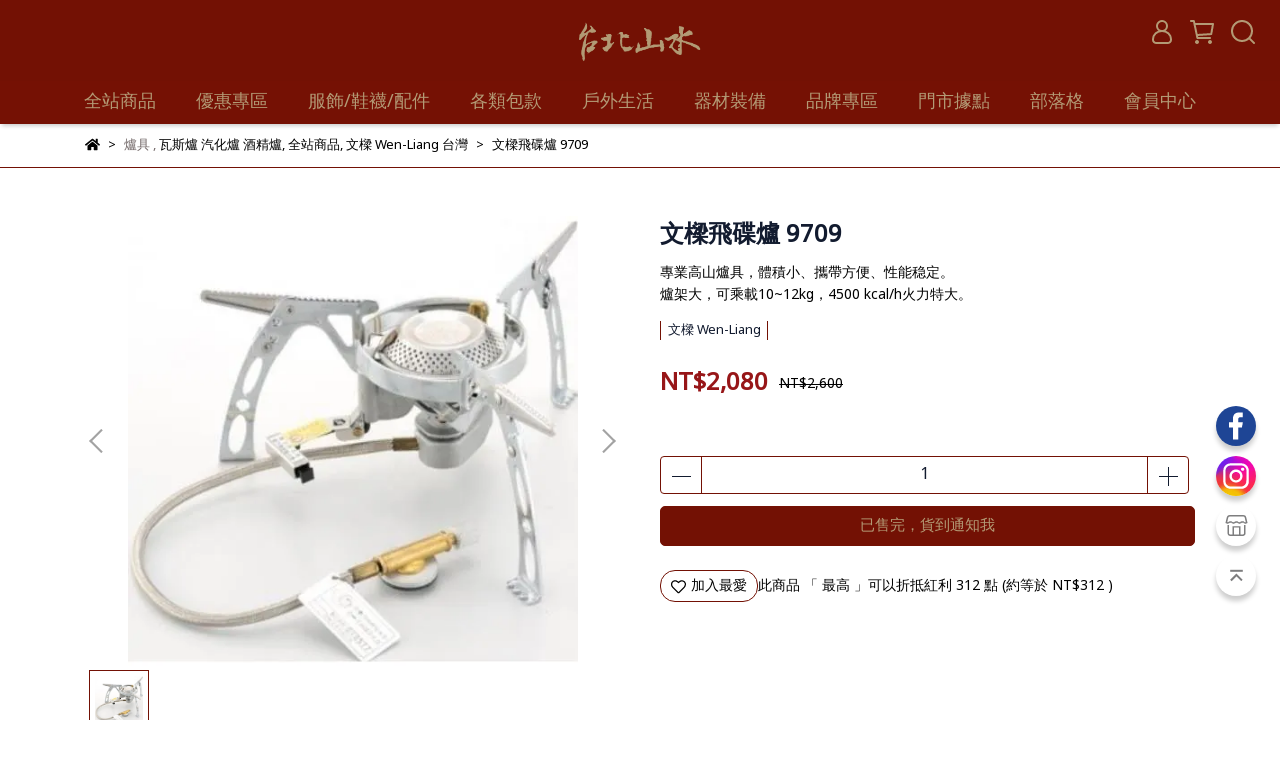

--- FILE ---
content_type: text/html; charset=utf-8
request_url: https://www.tpshanshui.com.tw/products/%E6%96%87%E6%A8%91%E9%A3%9B%E7%A2%9F%E7%88%90-9709
body_size: 70753
content:
<!DOCTYPE html>
<html lang="zh-TW" style="height:100%;">
  <head>
      <script>
        window.dataLayer = window.dataLayer || [];
      </script>
    
      <!-- CYBERBIZ Google Tag Manager -->
      <script>(function(w,d,s,l,i){w[l]=w[l]||[];w[l].push({'gtm.start':
      new Date().getTime(),event:'gtm.js'});var f=d.getElementsByTagName(s)[0],
      j=d.createElement(s),dl=l!='dataLayer'?'&l='+l:'';j.async=true;j.src=
      'https://www.googletagmanager.com/gtm.js?id='+i+dl;f.parentNode.insertBefore(j,f);
      })(window,document,'script','cyb','GTM-TXD9LVJ');</script>
      <!-- End CYBERBIZ Google Tag Manager -->
    
    <meta charset="utf-8">
<meta http-equiv="X-UA-Compatible" content="IE=edge">
<meta name="viewport" content="width=device-width, initial-scale=1">
<link rel="icon" href="//cdn1.cybassets.com//cdn1.cybassets.com/media/W1siZiIsIjE2MTQyL2F0dGFjaGVkX3Bob3Rvcy8xNzI5Njc0OTY4X3Rwc3NjYW1waW5nIGxvZ28zMDB4MzAwLnBuZy5wbmciXV0.png?convert=false&sha=d7b9f0820da09453">
<link rel="apple-touch-icon" href="//cdn1.cybassets.com//cdn1.cybassets.com/media/W1siZiIsIjE2MTQyL2F0dGFjaGVkX3Bob3Rvcy8xNzI5Njc0OTY4X3Rwc3NjYW1waW5nIGxvZ28zMDB4MzAwLnBuZy5wbmciXV0.png?convert=false&sha=d7b9f0820da09453">

<meta property="og:site_name" content="台北山水TPSS" />

<!-- og tag -->


<!-- og image -->

  <meta property="og:image" content="https://cdn1.cybassets.com/media/W1siZiIsIjE2MTQyL3Byb2R1Y3RzLzMzOTMzOTQ5LzE2MjQ5MzYyMDNfYjJmYmNlNTA0ZTU5MGE5YjM4YmMuanBlZyJdLFsicCIsInRodW1iIiwiMjQweDI0MCJdXQ.jpeg?sha=1818f3f13e9fa429" />


<title>
  
    文樑飛碟爐 9709 台北山水TPSS
  
</title>



<script src='//cdn1.cybassets.com/frontend/shop/useSettingsData-0770317faa8a3db5.js' type='text/javascript'></script>



  <script>
    window.setSettingsData({"draggable_sections":{"404":[],"index":["_index_product_banner","1737359373685_4","1737515316103_4","_main_slider_custom","1729163136010_2","1729752122706_2","1733897644050_2","_index_8_blocks","1729163059382_2","1734056436834_2","1685869080269_6","1685869099088_2","1686021885831_3","1716018863282_5","1726130546842_5","1685956148334_4","1749710213705_7","1749709741368_4"],"product":["product_info","product_description","board_comments","related_products"],"combo_product":["combo_product_info","combo_product_desc","board_comments"],"collection":[],"category":[],"blog":[],"article":[],"cart":[],"contact":[],"express_delivery":[],"search":[],"carts":[]},"sections":{"navbar":{"type":"navbar","visible":true,"settings":{"navbar_image_logo_url":"//cdn1.cybassets.com/media/W1siZiIsIjE2MTQyL2F0dGFjaGVkX3Bob3Rvcy8xNzY1MDA4NzkyX-WPsOWMl-WxseawtGxvZ28tQjM5QTc1LeWwjy5wbmcucG5nIl1d.png?sha=727880e168c8d889","navbar_image_logo_tablet_url":"//cdn1.cybassets.com/media/W1siZiIsIjE2MTQyL2F0dGFjaGVkX3Bob3Rvcy8xNzY1MDA4NzkyX-WPsOWMl-WxseawtGxvZ28tQjM5QTc1LeWwjy5wbmcucG5nIl1d.png?sha=727880e168c8d889","navbar_image_logo_mobile_url":"//cdn1.cybassets.com/media/W1siZiIsIjE2MTQyL2F0dGFjaGVkX3Bob3Rvcy8xNzY1MDA4NzkyX-WPsOWMl-WxseawtGxvZ28tQjM5QTc1LeWwjy5wbmcucG5nIl1d.png?sha=727880e168c8d889","main_nav":"山水選單","slider_primary_linklist":"山水主選單","slider_primary_linklist_set_open":false,"nav_show_three_dimension":true,"search_enabled":true,"display_only_index":false,"dict_header_banner_image_url":"","dict_header_banner_image_tablet_url":"","dict_header_banner_image_mobile_url":"","dict_header_banner_link":"/pages/普發一萬・年終豪禮季・中獎名單","display_count_down":false,"navbar_display_style":"displayDefault","header_banner_start":"2025-12-29T12:10:00+08:00","header_banner_end":"2026-01-12T23:59:00+08:00","timer_text_color":"#eb743d","timer_bg_color":"#ffffff","menu_display_style":"three_dimension_menu","navbar_background_transparent":false,"display_banner_type":"textBanner","header_banner_simple_text_size":"20","header_banner_simple_text_color":"#121B2F","header_banner_simple_bg":"#B29977","link_menu_enabled":false,"link_menu":"undefined","header_banner_simple_text":"普發一萬・年終豪禮季・中獎名單","header_banner_image_alt":"","link_open_in_new_tab":true,"logo_height":"","mobile_logo_position":"left"},"custom_name":"導覽列"},"footer":{"type":"footer","visible":true,"settings":{"footer_link":"footer","display_facebook":true,"shop_facebook":"https://www.facebook.com/tpshanshuitc/","display_instagram":true,"shop_instagram":"https://www.instagram.com/tpss.outdoor/","display_line":false,"shop_line":"https://line.me/zh-hant/","display_youtube":false,"shop_youtube":"https://www.youtube.com/","footer_link_arrangement":"display_y"},"block_order":["default_contact_info","default_link_list","1735522550345_0"],"blocks":{"default_link_list":{"type":"link_list_setting","custom_name":"客戶服務","thumbnail":"list","draggable":true,"visible":true,"settings":{"dict_link_list_block_title":"\u003cp\u003e\u003cspan style=\"font-size:16px;\"\u003e\u003cspan style=\"color:#B39A75  ;\"\u003e客戶服務\u003c/span\u003e\u003c/span\u003e\u003c/p\u003e","footer_link":"山水頁腳"}},"default_contact_info":{"type":"contact_info_setting","custom_name":"聯絡資訊","thumbnail":"contactInfo","draggable":true,"visible":true,"settings":{"dict_contact_info_block_title":"\u003cp\u003e\u003cspan style=\"font-size:16px;\"\u003e\u003cspan style=\"color:#B39A75  ;\"\u003e網路客服\u003c/span\u003e\u003c/span\u003e\u003c/p\u003e","display_phone":true,"dict_phone_number":"04-27021866","display_fax_number":false,"dict_shop_fax_number":"02-22345678","display_shop_email":false,"dict_shop_email":"example@email.com","display_shop_address":false,"dict_shop_address":"Waterloo, IN 46793, United States","display_office_time":true,"dict_shop_office_time":"週一~週六 9:00-18:00     週日12:00-21:30","display_tax_id":true,"dict_tax_id":"28664865"}},"default_link_list_2":{"type":"link_list_setting","custom_name":"選單","visible":true,"settings":{"dict_link_list_block_title":"Menu","footer_link":"main-menu"}},"1735522550345_0":{"type":"link_list_setting","custom_name":"會員中心","visible":true,"settings":{"dict_link_list_block_title":"\u003cp\u003e\u003cspan style=\"font-size:16px;\"\u003e\u003cspan style=\"color:#B39A75  ;\"\u003e會員中心\u003c/span\u003e\u003c/span\u003e\u003c/p\u003e","footer_link":"會員中心"}}},"custom_name":"頁腳"},"_main_slider_custom":{"type":"_main_slider_custom","visible":false,"blocks":{"display_main_slider_item_1":{"type":"image","visible":false,"settings":{"dict_link":"https://www.tpshanshui.com.tw/collections/soto-%E6%97%A5%E6%9C%AC?sort_by=sell_from-desc","dict_image_url":"//cdn1.cybassets.com/media/W1siZiIsIjE2MTQyL2F0dGFjaGVkX3Bob3Rvcy8xNzMyMDczOTExXzkuanBnLmpwZWciXV0.jpeg?sha=2ed32d4f1c0d5e1d","dict_tablet_image_url":"//cdn1.cybassets.com/media/W1siZiIsIjE2MTQyL2F0dGFjaGVkX3Bob3Rvcy8xNzMwODYwMjYzX1NPVE8gMjAyNC0xMS5qcGcuanBlZyJdXQ.jpeg?sha=8aa26771d4044cc8","dict_mobile_image_url":"//cdn1.cybassets.com/media/W1siZiIsIjE2MTQyL2F0dGFjaGVkX3Bob3Rvcy8xNzMwODYwMjYzX1NPVE8gMjAyNC0xMS5qcGcuanBlZyJdXQ.jpeg?sha=8aa26771d4044cc8","slide_contents_display":"left","slide_btn_link":"","slide_title_color":"#000000","slide_content_color":"#000000","slide_btn_bg_color":"#000000","slide_btn_text_color":"#ffffff","dict_slide_btn_link":""},"custom_name":"SOTO 決戰1111"},"display_main_slider_item_2":{"type":"image","visible":false,"settings":{"dict_link":"/collections/scarpa-義大利","dict_image_url":"//cdn1.cybassets.com/media/W1siZiIsIjE2MTQyL2F0dGFjaGVkX3Bob3Rvcy8xNzMyMDczOTExXzYuanBnLmpwZWciXV0.jpeg?sha=71247f7ed3ea7e6a","dict_tablet_image_url":"//cdn1.cybassets.com/media/W1siZiIsIjE2MTQyL2F0dGFjaGVkX3Bob3Rvcy8xNzI5MTYwMTQ0X1NDQVJQQS0xMjAwLmpwZy5qcGVnIl1d.jpeg?sha=6bf364ae3df994c2","dict_mobile_image_url":"//cdn1.cybassets.com/media/W1siZiIsIjE2MTQyL2F0dGFjaGVkX3Bob3Rvcy8xNzI5MTYwMTQ0X1NDQVJQQS0xMjAwLmpwZy5qcGVnIl1d.jpeg?sha=6bf364ae3df994c2","slide_contents_display":"left","slide_btn_link":"","slide_title_color":"#000000","slide_content_color":"#000000","slide_btn_bg_color":"#000000","slide_btn_text_color":"#ffffff","dict_slide_btn_link":""},"custom_name":"Scarpa 登山鞋出清"},"display_main_slider_item_3":{"type":"image","visible":true,"settings":{"dict_link":"","dict_image_url":"","dict_tablet_image_url":"","dict_mobile_image_url":""},"custom_name":"素材"},"display_main_slider_item_4":{"type":"image","visible":false,"settings":{"dict_link":"","dict_image_url":"","dict_tablet_image_url":"","dict_mobile_image_url":""},"custom_name":"素材"},"display_main_slider_item_5":{"type":"image","visible":false,"settings":{"dict_link":"","dict_image_url":"","dict_tablet_image_url":"","dict_mobile_image_url":""},"custom_name":"素材"},"1678610826802_0":{"type":"image","custom_name":"IB 送額送脖圍","visible":false,"settings":{"dict_image_url":"//cdn1.cybassets.com/media/W1siZiIsIjE2MTQyL2F0dGFjaGVkX3Bob3Rvcy8xNzMyMDczOTExXzcuanBnLmpwZWciXV0.jpeg?sha=4509b7247f395fb1","dict_tablet_image_url":"//cdn1.cybassets.com/media/W1siZiIsIjE2MTQyL2F0dGFjaGVkX3Bob3Rvcy8xNzI5MTYwNDcwX0lCIOiEluWcjS0xMjAwLmpwZy5qcGVnIl1d.jpeg?sha=5059930c00241c0a","dict_mobile_image_url":"//cdn1.cybassets.com/media/W1siZiIsIjE2MTQyL2F0dGFjaGVkX3Bob3Rvcy8xNzI5MTYwNDcwX0lCIOiEluWcjS0xMjAwLmpwZy5qcGVnIl1d.jpeg?sha=5059930c00241c0a","dict_link":"/collections/icebreaker-紐西蘭","slide_contents_display":"left","slide_btn_link":"","slide_title_color":"#000000","slide_content_color":"#000000","slide_btn_bg_color":"#000000","slide_btn_text_color":"#ffffff","dict_slide_btn_link":""}},"1686281011305_0":{"type":"image","custom_name":"HILLEBERG","visible":true,"settings":{"dict_image_url":"//cdn1.cybassets.com/media/W1siZiIsIjE2MTQyL2F0dGFjaGVkX3Bob3Rvcy8xNzM2MzkzOTgxX0hpbGxlYmVyZyBCYW5uZXJfMTgwMHg4MDAuanBnLmpwZWciXV0.jpeg?sha=c09bc8f88f8bebfd","dict_tablet_image_url":"//cdn1.cybassets.com/media/W1siZiIsIjE2MTQyL2F0dGFjaGVkX3Bob3Rvcy8xNzM2MzkzOTkyX0hpbGxlYmVyZyBCYW5uZXJfMTgwMHg5MDAuanBnLmpwZWciXV0.jpeg?sha=ecc9a44bb468a790","dict_mobile_image_url":"//cdn1.cybassets.com/media/W1siZiIsIjE2MTQyL2F0dGFjaGVkX3Bob3Rvcy8xNzM2MzkzOTkyX0hpbGxlYmVyZyBCYW5uZXJfMTgwMHg5MDAuanBnLmpwZWciXV0.jpeg?sha=ecc9a44bb468a790","dict_link":"/collections/hilleberg-瑞典","slide_contents_display":"left","slide_btn_link":"","slide_title_color":"#000000","slide_content_color":"#000000","slide_btn_bg_color":"#000000","slide_btn_text_color":"#ffffff","slide_title_text":"","dict_slide_title_text":"","dict_slide_btn_link":""}},"1729160640165_0":{"type":"image","custom_name":"始祖鳥 周年慶","visible":false,"settings":{"dict_image_url":"//cdn1.cybassets.com/media/W1siZiIsIjE2MTQyL2F0dGFjaGVkX3Bob3Rvcy8xNzMyMDc5Nzk5X04gRSBXIDE5MjAgeCA2NDAuanBnLmpwZWciXV0.jpeg?sha=c05297e896a4f854","dict_tablet_image_url":"//cdn1.cybassets.com/media/W1siZiIsIjE2MTQyL2F0dGFjaGVkX3Bob3Rvcy8xNzMxMDMyNzUyX2FyYzExMTEucG5nLnBuZyJdXQ.png?sha=b0f8bdacb485a30d","dict_mobile_image_url":"//cdn1.cybassets.com/media/W1siZiIsIjE2MTQyL2F0dGFjaGVkX3Bob3Rvcy8xNzMxMDMyNzUyX2FyYzExMTEucG5nLnBuZyJdXQ.png?sha=b0f8bdacb485a30d","dict_link":"/collections/arcteryx-始祖鳥","slide_contents_display":"left","slide_btn_link":"","slide_title_color":"#000000","slide_content_color":"#000000","slide_btn_bg_color":"#000000","slide_btn_text_color":"#ffffff","slide_btn_text":"","dict_slide_btn_text":"","dict_slide_btn_link":""}},"1730428063112_0":{"type":"image","custom_name":"指定品牌活動","visible":false,"settings":{"dict_image_url":"//cdn1.cybassets.com/media/W1siZiIsIjE2MTQyL2F0dGFjaGVkX3Bob3Rvcy8xNzMwNDM1MDY2XzIwMjQtbW1rdi0wLmpwZy5qcGVnIl1d.jpeg?sha=bd90aae54879a9cf","dict_tablet_image_url":"//cdn1.cybassets.com/media/W1siZiIsIjE2MTQyL2F0dGFjaGVkX3Bob3Rvcy8xNzMwNDM1MDY2XzIwMjQtbW1rdi0wLmpwZy5qcGVnIl1d.jpeg?sha=bd90aae54879a9cf","dict_mobile_image_url":"//cdn1.cybassets.com/media/W1siZiIsIjE2MTQyL2F0dGFjaGVkX3Bob3Rvcy8xNzMwNDM1MDY2XzIwMjQtbW1rdi0wLmpwZy5qcGVnIl1d.jpeg?sha=bd90aae54879a9cf","dict_link":"/collections/指定品牌滿5000折500","slide_contents_display":"left","slide_btn_link":"","slide_title_color":"#000000","slide_content_color":"#000000","slide_btn_bg_color":"#000000","slide_btn_text_color":"#ffffff","dict_slide_btn_link":""}},"1730435646951_0":{"type":"image","custom_name":"雙11活動","visible":false,"settings":{"dict_image_url":"//cdn1.cybassets.com/media/W1siZiIsIjE2MTQyL2F0dGFjaGVkX3Bob3Rvcy8xNzMwNDM1NjY5X-mbmTExLUJBTk5FUi5qcGcuanBlZyJdXQ.jpeg?sha=ebf18e826e87a568","dict_tablet_image_url":"//cdn1.cybassets.com/media/W1siZiIsIjE2MTQyL2F0dGFjaGVkX3Bob3Rvcy8xNzMwNDM1NjY5X-mbmTExLUJBTk5FUi5qcGcuanBlZyJdXQ.jpeg?sha=ebf18e826e87a568","dict_mobile_image_url":"//cdn1.cybassets.com/media/W1siZiIsIjE2MTQyL2F0dGFjaGVkX3Bob3Rvcy8xNzMwNDM1NjY5X-mbmTExLUJBTk5FUi5qcGcuanBlZyJdXQ.jpeg?sha=ebf18e826e87a568","dict_link":"/pages/雙-11-活動公告","link_open_in_new_tab":true,"slide_contents_display":"left","slide_btn_link":"","slide_title_color":"#000000","slide_content_color":"#000000","slide_btn_bg_color":"#000000","slide_btn_text_color":"#ffffff","dict_slide_btn_link":""}},"1730445187568_0":{"type":"image","custom_name":"福瑞『年終促銷活動』","visible":true,"settings":{"dict_image_url":"//cdn1.cybassets.com/media/W1siZiIsIjE2MTQyL2F0dGFjaGVkX3Bob3Rvcy8xNzM2MzAwNDQyX-emj-eRnuehr-a-hOS6lOWNg-aKmOS6lOeZvl8xODAweDgwMC5qcGcuanBlZyJdXQ.jpeg?sha=7db3495ba81b910d","dict_tablet_image_url":"//cdn1.cybassets.com/media/W1siZiIsIjE2MTQyL2F0dGFjaGVkX3Bob3Rvcy8xNzM2MzAwNDQ3X-emj-eRnuehr-a-hOS6lOWNg-aKmOS6lOeZvl8xODAweDkwMC5qcGcuanBlZyJdXQ.jpeg?sha=2d9fc2dee87bd74d","dict_mobile_image_url":"//cdn1.cybassets.com/media/W1siZiIsIjE2MTQyL2F0dGFjaGVkX3Bob3Rvcy8xNzM2MzAwNDQ3X-emj-eRnuehr-a-hOS6lOWNg-aKmOS6lOeZvl8xODAweDkwMC5qcGcuanBlZyJdXQ.jpeg?sha=2d9fc2dee87bd74d","dict_link":"/collections/指定品牌-滿5000現折500","slide_contents_display":"left","slide_btn_link":"","slide_title_color":"#000000","slide_content_color":"#000000","slide_btn_bg_color":"#000000","slide_btn_text_color":"#ffffff","dict_slide_btn_link":""}},"1730522074598_0":{"type":"image","custom_name":"Cabeau 期間優惠","visible":false,"settings":{"dict_image_url":"//cdn1.cybassets.com/media/W1siZiIsIjE2MTQyL2F0dGFjaGVkX3Bob3Rvcy8xNzMwNTIyODA2XzIwMjQtMTFjYWJlYXUucG5nLnBuZyJdXQ.png?sha=2ebbcd15fd6334b8","dict_tablet_image_url":"//cdn1.cybassets.com/media/W1siZiIsIjE2MTQyL2F0dGFjaGVkX3Bob3Rvcy8xNzMwNTIyODA2XzIwMjQtMTFjYWJlYXUucG5nLnBuZyJdXQ.png?sha=2ebbcd15fd6334b8","dict_mobile_image_url":"//cdn1.cybassets.com/media/W1siZiIsIjE2MTQyL2F0dGFjaGVkX3Bob3Rvcy8xNzMwNTIyODA2XzIwMjQtMTFjYWJlYXUucG5nLnBuZyJdXQ.png?sha=2ebbcd15fd6334b8","dict_link":"https://www.tpshanshui.com.tw/products/cabeau-tne-s3-%E6%97%85%E8%A1%8C%E7%94%A8%E8%A8%98%E6%86%B6%E6%A3%89%E9%A0%B8%E6%9E%95","slide_contents_display":"left","slide_btn_link":"","slide_title_color":"#000000","slide_content_color":"#000000","slide_btn_bg_color":"#000000","slide_btn_text_color":"#ffffff","dict_slide_btn_link":""}},"1730973178196_0":{"type":"image","custom_name":"GREGORY 滿額贈","visible":false,"settings":{"dict_image_url":"//cdn1.cybassets.com/media/W1siZiIsIjE2MTQyL2F0dGFjaGVkX3Bob3Rvcy8xNzMyMDczOTEwXzEwLmpwZy5qcGVnIl1d.jpeg?sha=13f25ff52365a5e6","dict_tablet_image_url":"//cdn1.cybassets.com/media/W1siZiIsIjE2MTQyL2F0dGFjaGVkX3Bob3Rvcy8xNzMwOTczNjg1X0IgRSBBIFIgKDcpLnBuZy5wbmciXV0.png?sha=4a8a1e588ac53304","dict_mobile_image_url":"//cdn1.cybassets.com/media/W1siZiIsIjE2MTQyL2F0dGFjaGVkX3Bob3Rvcy8xNzMwOTczNjg1X0IgRSBBIFIgKDcpLnBuZy5wbmciXV0.png?sha=4a8a1e588ac53304","dict_link":"/collections/gregory-美國","slide_contents_display":"left","slide_btn_link":"","slide_title_color":"#000000","slide_content_color":"#000000","slide_btn_bg_color":"#000000","slide_btn_text_color":"#ffffff","dict_slide_btn_link":""}},"1731032360596_0":{"type":"image","custom_name":"salomon 滿額贈","visible":false,"settings":{"dict_image_url":"//cdn1.cybassets.com/media/W1siZiIsIjE2MTQyL2F0dGFjaGVkX3Bob3Rvcy8xNzMzNDU1NzUyX3NsbS0yMDI0LTExLmpwZy5qcGVnIl1d.jpeg?sha=7af4fbe1bae0207f","dict_tablet_image_url":"//cdn1.cybassets.com/media/W1siZiIsIjE2MTQyL2F0dGFjaGVkX3Bob3Rvcy8xNzMxMDQyNzE1X3NhbG9tb24ucG5nLnBuZyJdXQ.png?sha=229a33b26a4896ae","dict_mobile_image_url":"//cdn1.cybassets.com/media/W1siZiIsIjE2MTQyL2F0dGFjaGVkX3Bob3Rvcy8xNzMxMDQyNzE1X3NhbG9tb24ucG5nLnBuZyJdXQ.png?sha=229a33b26a4896ae","dict_link":"/collections/salomon-法國","slide_contents_display":"left","slide_btn_link":"","slide_title_color":"#000000","slide_content_color":"#000000","slide_btn_bg_color":"#000000","slide_btn_text_color":"#ffffff","dict_slide_btn_link":""}},"1731057703313_0":{"type":"image","custom_name":"Marmot滿額贈","visible":false,"settings":{"dict_image_url":"//cdn1.cybassets.com/media/W1siZiIsIjE2MTQyL2F0dGFjaGVkX3Bob3Rvcy8xNzM2MjQzODE1X01BUk1PVC0xODAwLTgwMF8wLmpwZy5qcGVnIl1d.jpeg?sha=2eb52ba472ea7132","dict_tablet_image_url":"//cdn1.cybassets.com/media/W1siZiIsIjE2MTQyL2F0dGFjaGVkX3Bob3Rvcy8xNzMxMDg2NjE2X21hcm1vdOa7v-mhjei0iOW5s-advy5wbmcucG5nIl1d.png?sha=d94b1b5212e7cf9c","dict_mobile_image_url":"//cdn1.cybassets.com/media/W1siZiIsIjE2MTQyL2F0dGFjaGVkX3Bob3Rvcy8xNzMxMDg2NjE2X21hcm1vdOa7v-mhjei0iOW5s-advy5wbmcucG5nIl1d.png?sha=d94b1b5212e7cf9c","dict_link":"/collections/marmot-美國","slide_contents_display":"left","slide_btn_link":"","slide_title_color":"#000000","slide_content_color":"#000000","slide_btn_bg_color":"#000000","slide_btn_text_color":"#ffffff","slide_title_text":"","slide_content_text":"","slide_btn_link_open_in_new_tab":true,"dict_slide_title_text":"","dict_slide_content_text":"","dict_slide_btn_link":""}},"1732454671637_0":{"type":"image","custom_name":"Smartwool 贈禮","visible":false,"settings":{"dict_image_url":"//cdn1.cybassets.com/media/W1siZiIsIjE2MTQyL2F0dGFjaGVkX3Bob3Rvcy8xNzMyNzgxNjg4X3NtYXJ0d29vbC0xMS0yOC0gMTkyMC5qcGcuanBlZyJdXQ.jpeg?sha=680439e5925864e2","dict_tablet_image_url":"//cdn1.cybassets.com/media/W1siZiIsIjE2MTQyL2F0dGFjaGVkX3Bob3Rvcy8xNzMyNzgxNjUzX3NtYXJ0d29vbC0xMS0yOC0gMTIwMHg2MDAgLSDopIfoo70ucG5nLnBuZyJdXQ.png?sha=413263959f4bd1fb","dict_mobile_image_url":"//cdn1.cybassets.com/media/W1siZiIsIjE2MTQyL2F0dGFjaGVkX3Bob3Rvcy8xNzMyNzgxNjUzX3NtYXJ0d29vbC0xMS0yOC0gMTIwMHg2MDAgLSDopIfoo70ucG5nLnBuZyJdXQ.png?sha=413263959f4bd1fb","dict_link":"/collections/smartwool-美國","slide_contents_display":"left","slide_btn_link":"","slide_title_color":"#000000","slide_content_color":"#000000","slide_btn_bg_color":"#000000","slide_btn_text_color":"#ffffff","dict_slide_btn_link":""}},"1732787494708_0":{"type":"image","custom_name":"長毛象年終活動","visible":false,"settings":{"dict_image_url":"//cdn1.cybassets.com/media/W1siZiIsIjE2MTQyL2F0dGFjaGVkX3Bob3Rvcy8xNzMyNzg4MTc5XzEyMTItbWFtbXV0IDE5MjAgeCA2NDAuanBnLmpwZWciXV0.jpeg?sha=f0e34ada4b1e6509","dict_tablet_image_url":"//cdn1.cybassets.com/media/W1siZiIsIjE2MTQyL2F0dGFjaGVkX3Bob3Rvcy8xNzMyNzg4MjQyXzEyMTItbWFtbXV0IC0xMjAwLmpwZy5qcGVnIl1d.jpeg?sha=f3fbbd0cb2a0e870","dict_mobile_image_url":"//cdn1.cybassets.com/media/W1siZiIsIjE2MTQyL2F0dGFjaGVkX3Bob3Rvcy8xNzMyNzg4MjQyXzEyMTItbWFtbXV0IC0xMjAwLmpwZy5qcGVnIl1d.jpeg?sha=f3fbbd0cb2a0e870","dict_link":"/collections/指定品牌滿5000折500","slide_contents_display":"left","slide_btn_link":"","slide_title_color":"#000000","slide_content_color":"#000000","slide_btn_bg_color":"#000000","slide_btn_text_color":"#ffffff","dict_slide_btn_link":""}},"1733534408938_0":{"type":"image","custom_name":"雙12大fun送!!!","visible":false,"settings":{"dict_image_url":"//cdn1.cybassets.com/media/W1siZiIsIjE2MTQyL2F0dGFjaGVkX3Bob3Rvcy8xNzMzNTQ1NzA0XzEyMTItQkFOTkVSXzAxLmpwZy5qcGVnIl1d.jpeg?sha=ce5027842f1255fd","dict_tablet_image_url":"//cdn1.cybassets.com/media/W1siZiIsIjE2MTQyL2F0dGFjaGVkX3Bob3Rvcy8xNzMzNTM0NDQwXzEyMTItQkFOTkVSLTAyLmpwZy5qcGVnIl1d.jpeg?sha=641e5d12cdc16497","dict_mobile_image_url":"//cdn1.cybassets.com/media/W1siZiIsIjE2MTQyL2F0dGFjaGVkX3Bob3Rvcy8xNzMzNTM0NDQwXzEyMTItQkFOTkVSLTAyLmpwZy5qcGVnIl1d.jpeg?sha=641e5d12cdc16497","dict_link":"/pages/雙-12-活動公告","slide_contents_display":"left","slide_btn_link":"","slide_title_color":"#000000","slide_content_color":"#000000","slide_btn_bg_color":"#000000","slide_btn_text_color":"#ffffff","dict_slide_btn_link":""}},"1735802819501_0":{"type":"image","custom_name":"好眠實驗室","visible":false,"settings":{"dict_image_url":"//cdn1.cybassets.com/media/W1siZiIsIjE2MTQyL2F0dGFjaGVkX3Bob3Rvcy8xNzM1ODAyODg4X-WlveecoOWvpumpl-WupCAtIDEyMDB4NjAwLmpwZy5qcGVnIl1d.jpeg?sha=5709a24bd5ae725d","dict_tablet_image_url":"//cdn1.cybassets.com/media/W1siZiIsIjE2MTQyL2F0dGFjaGVkX3Bob3Rvcy8xNzM1ODAyODg4X-WlveecoOWvpumpl-WupCAtIDEyMDB4NjAwLmpwZy5qcGVnIl1d.jpeg?sha=5709a24bd5ae725d","dict_mobile_image_url":"//cdn1.cybassets.com/media/W1siZiIsIjE2MTQyL2F0dGFjaGVkX3Bob3Rvcy8xNzM1ODAyODg4X-WlveecoOWvpumpl-WupCAtIDEyMDB4NjAwLmpwZy5qcGVnIl1d.jpeg?sha=5709a24bd5ae725d","dict_link":"https://www.tpshanshui.com.tw/search?q=%E5%A5%BD%E7%9C%A0%E5%AF%A6%E9%A9%97%E5%AE%A4","slide_contents_display":"left","slide_btn_link":"","slide_title_color":"#000000","slide_content_color":"#000000","slide_btn_bg_color":"#000000","slide_btn_text_color":"#ffffff","dict_slide_btn_link":""}},"1735811025264_0":{"type":"image","custom_name":"CABEAU","visible":false,"settings":{"dict_image_url":"//cdn1.cybassets.com/media/W1siZiIsIjE2MTQyL2F0dGFjaGVkX3Bob3Rvcy8xNzM2MjQzNTA0X0NBQkVBVS0xODAwLTgwMCAuanBnLmpwZWciXV0.jpeg?sha=95ffbb7fe55a79c5","dict_tablet_image_url":"//cdn1.cybassets.com/media/W1siZiIsIjE2MTQyL2F0dGFjaGVkX3Bob3Rvcy8xNzM2MTQzMzA5X0NBQkVBVS0xMjAwLmpwZy5qcGVnIl1d.jpeg?sha=7a60a878c8ff6e0e","dict_mobile_image_url":"//cdn1.cybassets.com/media/W1siZiIsIjE2MTQyL2F0dGFjaGVkX3Bob3Rvcy8xNzM2MTQzMzA5X0NBQkVBVS0xMjAwLmpwZy5qcGVnIl1d.jpeg?sha=7a60a878c8ff6e0e","dict_link":"/collections/cabeau-美國","slide_contents_display":"left","slide_btn_link":"","slide_title_color":"#000000","slide_content_color":"#000000","slide_btn_bg_color":"#000000","slide_btn_text_color":"#ffffff","dict_slide_btn_link":""}},"1736230536936_0":{"type":"image","custom_name":"IKIKI","visible":true,"settings":{"dict_image_url":"//cdn1.cybassets.com/media/W1siZiIsIjE2MTQyL2F0dGFjaGVkX3Bob3Rvcy8xNzM2MjQzNDYzX0lLSUtJLTgwMC5wbmcucG5nIl1d.png?sha=bbdefc021bd9ea4b","dict_tablet_image_url":"//cdn1.cybassets.com/media/W1siZiIsIjE2MTQyL2F0dGFjaGVkX3Bob3Rvcy8xNzM2MjMwNjY5X0lLSUtJLTEuanBnLmpwZWciXV0.jpeg?sha=00feb592fded8f83","dict_mobile_image_url":"//cdn1.cybassets.com/media/W1siZiIsIjE2MTQyL2F0dGFjaGVkX3Bob3Rvcy8xNzM2MjMwNjY5X0lLSUtJLTEuanBnLmpwZWciXV0.jpeg?sha=00feb592fded8f83","dict_link":"/collections/ikiki-日本","slide_contents_display":"left","slide_btn_link":"","slide_title_color":"#000000","slide_content_color":"#000000","slide_btn_bg_color":"#000000","slide_btn_text_color":"#ffffff","dict_slide_btn_link":""}},"1736244108420_0":{"type":"image","custom_name":"BLACK DESIGN","visible":true,"settings":{"dict_image_url":"//cdn1.cybassets.com/media/W1siZiIsIjE2MTQyL2F0dGFjaGVkX3Bob3Rvcy8xNzM2MjQzNTA0X0JELTE4MDAtODAwIF8wLmpwZy5qcGVnIl1d.jpeg?sha=ff3a20178f6ee59d","dict_tablet_image_url":"//cdn1.cybassets.com/media/W1siZiIsIjE2MTQyL2F0dGFjaGVkX3Bob3Rvcy8xNzM2MjQ1NzEzX0JELeesrDLniYguanBnLmpwZWciXV0.jpeg?sha=0e423886f63bf108","dict_mobile_image_url":"//cdn1.cybassets.com/media/W1siZiIsIjE2MTQyL2F0dGFjaGVkX3Bob3Rvcy8xNzM2MjQ1NzEzX0JELeesrDLniYguanBnLmpwZWciXV0.jpeg?sha=0e423886f63bf108","dict_link":"/collections/black-design-布雷克","slide_contents_display":"left","slide_btn_link":"","slide_title_color":"#000000","slide_content_color":"#000000","slide_btn_bg_color":"#000000","slide_btn_text_color":"#ffffff","dict_slide_btn_link":""}},"1736316504045_0":{"type":"image","custom_name":"HELINOX","visible":true,"settings":{"dict_image_url":"//cdn1.cybassets.com/media/W1siZiIsIjE2MTQyL2F0dGFjaGVkX3Bob3Rvcy8xNzM2MzE2NTI0X0hlbGlub3gt55m95qiZLnBuZy5wbmciXV0.png?sha=206ebd2e74176f77","dict_tablet_image_url":"//cdn1.cybassets.com/media/W1siZiIsIjE2MTQyL2F0dGFjaGVkX3Bob3Rvcy8xNzM2MzE2NTc4X0hFTElOT1gt55m95qiZICgxKS5wbmcucG5nIl1d.png?sha=e21ec1d121601d4c","dict_mobile_image_url":"//cdn1.cybassets.com/media/W1siZiIsIjE2MTQyL2F0dGFjaGVkX3Bob3Rvcy8xNzM2MzE2NTc4X0hFTElOT1gt55m95qiZICgxKS5wbmcucG5nIl1d.png?sha=e21ec1d121601d4c","dict_link":"/collections/helinox-韓國","slide_contents_display":"left","slide_btn_link":"","slide_title_color":"#000000","slide_content_color":"#000000","slide_btn_bg_color":"#000000","slide_btn_text_color":"#ffffff","dict_slide_btn_link":""}},"1736765673645_0":{"type":"image","custom_name":"ARC 7折","visible":true,"settings":{"dict_image_url":"//cdn1.cybassets.com/media/W1siZiIsIjE2MTQyL2F0dGFjaGVkX3Bob3Rvcy8xNzM2ODI0NjI4X0FSQyA35oqY6LW35Ye65riFXzE4MDB4ODAwLmpwZy5qcGVnIl1d.jpeg?sha=ec4e83d9dcf876ac","dict_tablet_image_url":"//cdn1.cybassets.com/media/W1siZiIsIjE2MTQyL2F0dGFjaGVkX3Bob3Rvcy8xNzM2ODI0NjI3X0FSQyA35oqY6LW35Ye65riFXzE4MDB4OTAwLmpwZy5qcGVnIl1d.jpeg?sha=c3bf7ac629744085","dict_mobile_image_url":"//cdn1.cybassets.com/media/W1siZiIsIjE2MTQyL2F0dGFjaGVkX3Bob3Rvcy8xNzM2ODI0NjI3X0FSQyA35oqY6LW35Ye65riFXzE4MDB4OTAwLmpwZy5qcGVnIl1d.jpeg?sha=c3bf7ac629744085","dict_link":"/collections/arcteryx-指定商品-7-折起","slide_contents_display":"left","slide_btn_link":"","slide_title_color":"#000000","slide_content_color":"#000000","slide_btn_bg_color":"#000000","slide_btn_text_color":"#ffffff","dict_slide_btn_link":""}},"1737180403468_0":{"type":"image","custom_name":"SP 新春福箱套組","visible":true,"settings":{"dict_image_url":"//cdn1.cybassets.com/media/W1siZiIsIjE2MTQyL2F0dGFjaGVkX3Bob3Rvcy8xNzM3MTgxNDMzX1NQLSAxODAwIHggODAwLnBuZy5wbmciXV0.png?sha=cdf9df75be08622f","dict_tablet_image_url":"//cdn1.cybassets.com/media/W1siZiIsIjE2MTQyL2F0dGFjaGVkX3Bob3Rvcy8xNzM3MTgxNDMzX1NQLSAxODAwIHggODAwLmpwZy5qcGVnIl1d.jpeg?sha=6c20092231ecec0d","dict_mobile_image_url":"//cdn1.cybassets.com/media/W1siZiIsIjE2MTQyL2F0dGFjaGVkX3Bob3Rvcy8xNzM3MTgxNDMzX1NQLSAxODAwIHggODAwLmpwZy5qcGVnIl1d.jpeg?sha=6c20092231ecec0d","dict_link":"/collections/snow-peak-日本雪峰","slide_contents_display":"left","dict_slide_btn_link":"","slide_title_color":"#000000","slide_content_color":"#000000","slide_btn_bg_color":"#000000","slide_btn_text_color":"#ffffff"}},"1765002147778_0":{"type":"image","custom_name":"素材","visible":true,"settings":{"dict_image_url":"//cdn1.cybassets.com/media/W1siZiIsIjE2MTQyL2F0dGFjaGVkX3Bob3Rvcy8xNzY1MDAyODU2X-iBluiqlUJOXzE4MDB4ODAwLmpwZy5qcGVnIl1d.jpeg?sha=fa1244d9369d7cba","dict_tablet_image_url":"","dict_mobile_image_url":"","dict_link":"","slide_contents_display":"left","dict_slide_btn_link":"","slide_title_color":"#000000","slide_content_color":"#000000","slide_btn_bg_color":"#000000","slide_btn_text_color":"#ffffff"}}},"block_order":["1737180403468_0","1736230536936_0","1686281011305_0","1736244108420_0","1736316504045_0","1736765673645_0","1730445187568_0","1735811025264_0","1731057703313_0","1735802819501_0","display_main_slider_item_2","1732454671637_0"],"settings":{"margin_x":"200","margin_bottom":"80","mobile_margin_x":"20","mobile_margin_bottom":"90","swiper_delay":"3","image_number":"1","image_space":"12","mobile_image_number":"1","mobile_image_space":"8","transition_speed":"0.3"},"custom_name":"Banner 輪播"},"_index_product_banner":{"type":"_index_product_banner","visible":true,"settings":{"dict_link":"","dict_image_url":"//cdn1.cybassets.com/media/W1siZiIsIjE2MTQyL2F0dGFjaGVkX3Bob3Rvcy8xNzY3OTM4ODY3X-mHkemmrOi_juaYpTPmj5voibIuZ2lmLmdpZiJdXQ.gif?sha=56b88f40392fb673","dict_tablet_image_url":"","dict_mobile_image_url":"","cta_btn_display_style":"midPosition","cta_btn_text":"Shop all our products","cta_btn_bg_color":"#cad7dc","cta_btn_text_color":"#ffffff","margin_x":"0","margin_bottom":"50","mobile_margin_x":"0","mobile_margin_bottom":"15","display_cta_btn":false,"dict_cta_btn_text":"立即前往"},"custom_name":"金馬迎春"},"_index_8_blocks":{"type":"_index_8_blocks","visible":true,"settings":{"dict_title":"","collection_handle":"evernew-日本","limit":"4","margin_x":"170","margin_bottom":"30","mobile_margin_x":"37","mobile_margin_bottom":"90","product_display":"displayAll","product_arrangement":"1","product_alignment":"leftPosition","product_text_align":"center","product_column_for_pc":"4","product_column_for_mobile":"2","product_card_hover_effect":"button"},"custom_name":"EVERNEW1/1"},"_index_4_blogs":{"type":"_index_4_blogs","visible":true,"blocks":{"index_4_blogs_1":{"type":"blog","visible":true,"settings":{"blog_handle":"news"}},"index_4_blogs_2":{"type":"blog","visible":true,"settings":{"blog_handle":"news"}},"index_4_blogs_3":{"type":"blog","visible":true,"settings":{"blog_handle":"news"}},"index_4_blogs_4":{"type":"blog","visible":true,"settings":{"blog_handle":"news"}}},"block_order":["index_4_blogs_1","index_4_blogs_2","index_4_blogs_3","index_4_blogs_4"],"settings":{"dict_title":"更多資訊"}},"_index_4_blocks":{"type":"_index_4_blocks","visible":false,"blocks":{"index_4_blocks_block_1":{"type":"image","visible":true,"settings":{"title":"","dict_link":"","dict_image_url":"//cdn1.cybassets.com/media/W1siZiIsIjE2MTQyL2F0dGFjaGVkX3Bob3Rvcy8xNzE2MDIzMTMwXzQ0MjQ3NDYwMF84NDA3NjU3MzgwOTcxNTZfOTA3MzMwMDU1Nzk0NTQ4MjAxNV9uLmpwZy5qcGVnIl1d.jpeg?sha=b76543d911f4d5ab","dict_tablet_image_url":"//cdn1.cybassets.com/media/W1siZiIsIjE2MTQyL2F0dGFjaGVkX3Bob3Rvcy8xNzE2MDIzMTMwXzQ0MjQ3NDYwMF84NDA3NjU3MzgwOTcxNTZfOTA3MzMwMDU1Nzk0NTQ4MjAxNV9uLmpwZy5qcGVnIl1d.jpeg?sha=b76543d911f4d5ab","dict_mobile_image_url":"//cdn1.cybassets.com/media/W1siZiIsIjE2MTQyL2F0dGFjaGVkX3Bob3Rvcy8xNzE2MDIzMTMwXzQ0MjQ3NDYwMF84NDA3NjU3MzgwOTcxNTZfOTA3MzMwMDU1Nzk0NTQ4MjAxNV9uLmpwZy5qcGVnIl1d.jpeg?sha=b76543d911f4d5ab","block_propotion":"34"},"custom_name":"拖鞋"},"index_4_blocks_block_2":{"type":"image","custom_name":"頸枕","visible":true,"settings":{"dict_image_url":"//cdn1.cybassets.com/media/W1siZiIsIjE2MTQyL2F0dGFjaGVkX3Bob3Rvcy8xNzE2MDIzMTMwX2NhYmVhdS5qcGcuanBlZyJdXQ.jpeg?sha=bab04c239fba95a4","dict_tablet_image_url":"//cdn1.cybassets.com/media/W1siZiIsIjE2MTQyL2F0dGFjaGVkX3Bob3Rvcy8xNzE2MDIzMTMwX2NhYmVhdS5qcGcuanBlZyJdXQ.jpeg?sha=bab04c239fba95a4","dict_mobile_image_url":"//cdn1.cybassets.com/media/W1siZiIsIjE2MTQyL2F0dGFjaGVkX3Bob3Rvcy8xNzE2MDIzMTMwX2NhYmVhdS5qcGcuanBlZyJdXQ.jpeg?sha=bab04c239fba95a4","dict_link":"","block_propotion":"64"}},"index_4_blocks_block_3":{"type":"image","custom_name":"T","visible":true,"settings":{"dict_image_url":"//cdn1.cybassets.com/media/W1siZiIsIjE2MTQyL2F0dGFjaGVkX3Bob3Rvcy8xNzE2MDIzOTI3XzIwMjQtbWIucG5nLnBuZyJdXQ.png?sha=196826caae53cba9","dict_tablet_image_url":"//cdn1.cybassets.com/media/W1siZiIsIjE2MTQyL2F0dGFjaGVkX3Bob3Rvcy8xNzE2MDIzOTI3XzIwMjQtbWIucG5nLnBuZyJdXQ.png?sha=196826caae53cba9","dict_mobile_image_url":"//cdn1.cybassets.com/media/W1siZiIsIjE2MTQyL2F0dGFjaGVkX3Bob3Rvcy8xNzE2MDIzOTI3XzIwMjQtbWIucG5nLnBuZyJdXQ.png?sha=196826caae53cba9","dict_link":"","block_propotion":"42"}},"1685953438639_3":{"type":"html","custom_name":"自訂HTML","visible":false,"settings":{"dict_body_html":"\u003cdiv class=\"fb-page\" data-href=\"https://www.facebook.com/tpshanshuitc/\" data-tabs=\"timeline\" data-width=\"500\" data-height=\"350\" data-small-header=\"false\" data-adapt-container-width=\"true\" data-hide-cover=\"false\" data-show-facepile=\"true\"\u003e\u003cblockquote cite=\"https://www.facebook.com/tpshanshuitc/\" class=\"fb-xfbml-parse-ignore\"\u003e\u003ca href=\"https://www.facebook.com/tpshanshuitc/\"\u003e台北山水\u003c/a\u003e\u003c/blockquote\u003e\u003c/div\u003e"}},"1716023902426_0":{"type":"image","custom_name":"長毛象","visible":true,"settings":{"dict_image_url":"//cdn1.cybassets.com/media/W1siZiIsIjE2MTQyL2F0dGFjaGVkX3Bob3Rvcy8xNzE2MDIzNDQ2X01OclJRaUk4LmpwZWcuanBlZyJdXQ.jpeg?sha=83e37ce663b58ce9","dict_tablet_image_url":"//cdn1.cybassets.com/media/W1siZiIsIjE2MTQyL2F0dGFjaGVkX3Bob3Rvcy8xNzE2MDIzNDQ2X01OclJRaUk4LmpwZWcuanBlZyJdXQ.jpeg?sha=83e37ce663b58ce9","dict_mobile_image_url":"//cdn1.cybassets.com/media/W1siZiIsIjE2MTQyL2F0dGFjaGVkX3Bob3Rvcy8xNzE2MDIzNDQ2X01OclJRaUk4LmpwZWcuanBlZyJdXQ.jpeg?sha=83e37ce663b58ce9","dict_link":"/collections/mammut-長毛象","block_propotion":"54"}}},"block_order":["index_4_blocks_block_1","index_4_blocks_block_2","index_4_blocks_block_3","1716023902426_0","1685953438639_3"],"custom_name":"自訂排版設計","settings":{"margin_x":"40","margin_bottom":"100","mobile_margin_x":"20","mobile_margin_bottom":"80","mobile_columns":2,"margin_block":"10","mobile_margin_block":"10"}},"_index_4_blocks_2":{"type":"_index_4_blocks","custom_name":"自訂排版設計","visible":false,"settings":{"margin_x":"160","margin_bottom":"48","mobile_margin_x":"16","mobile_margin_bottom":"24","mobile_columns":1,"margin_block":"10","mobile_margin_block":"10"},"blocks":{"_index_4_blocks_2_block_1":{"type":"image","custom_name":"圖片","visible":true,"settings":{"dict_image_url":"/theme_src/i18n_serenity/default_img/index_4_blocks_2_block_1.png","dict_tablet_image_url":"","dict_mobile_image_url":"","dict_link":"","block_propotion":""}},"_index_4_blocks_2_block_2":{"type":"image","custom_name":"圖片","visible":true,"settings":{"dict_image_url":"/theme_src/i18n_serenity/default_img/index_4_blocks_2_block_2.png","dict_tablet_image_url":"","dict_mobile_image_url":"","dict_link":""}},"_index_4_blocks_2_block_3":{"type":"image","custom_name":"圖片","visible":true,"settings":{"dict_image_url":"/theme_src/i18n_serenity/default_img/index_4_blocks_2_block_3.png","dict_tablet_image_url":"","dict_mobile_image_url":"","dict_link":""}}},"block_order":["_index_4_blocks_2_block_1","_index_4_blocks_2_block_2","_index_4_blocks_2_block_3"]},"express_delivery_index_4_blocks":{"type":"_index_4_blocks","visible":false,"blocks":{"express_delivery_display_index_4_block_1":{"type":"image","visible":true,"settings":{"title":"","dict_link":"","dict_image_url":"/theme_src/i18n_serenity/default_img/index_4_blocks_1_block_1.png","dict_tablet_image_url":"","dict_mobile_image_url":""}}},"block_order":["express_delivery_display_index_4_block_1"]},"custom_text":{"type":"custom_text","visible":true,"settings":{}},"blog":{"type":"blog","visible":true,"settings":{"article_limit_in_blog_page":"12"},"custom_name":"部落格設定"},"article":{"type":"article","visible":true,"settings":{"display_blog_menu":false,"dict_blog_tags_title":"文章分類","blog_latest_post_limit":"3"},"custom_name":"部落格文章設定"},"category":{"type":"category","visible":true,"settings":{"category_sidebar_set_open":false,"category_product_block_limit":"4","category_product_swiper_item_limit":"6","category_product_item_limit":"18"}},"shop_setting":{"type":"shop_setting","visible":true,"settings":{"favicon_image_url":"//cdn1.cybassets.com/media/W1siZiIsIjE2MTQyL2F0dGFjaGVkX3Bob3Rvcy8xNzI5Njc0OTY4X3Rwc3NjYW1waW5nIGxvZ28zMDB4MzAwLnBuZy5wbmciXV0.png?sha=d7b9f0820da09453","og_image_url":"//cdn1.cybassets.com/media/W1siZiIsIjE2MTQyL2F0dGFjaGVkX3Bob3Rvcy8xNzI5Njc0OTY4X3Rwc3NjYW1waW5nIGxvZ28zMDB4MzAwLnBuZy5wbmciXV0.png?sha=d7b9f0820da09453","shop_title":"官方網站","shop_description":"","shop_keywords":""},"custom_name":"全站設定"},"color_settings":{"type":"color_settings","visible":true,"settings":{"button_color":"#731104","button_text_color":"#B39A75","accent_color":"#736969","heading_color":"#121B2F","text_color":"#000000","price_color":"#971618","discount_price_color":"#971618","theme_bg_color":"#ffffff","product_border_color":"#731104","nav_logo_bg_color":"#731104","nav_menu_bg_color":"#751104","nav_menu_text_color":"#B39A75","nav_menu_icon_color":"#B39A75","footer_bg_color":"#731104","footer_text_color":"#B39A75","checkout_button_color":"#731104","checkout_accent_color":"#971618","tips_text_color":"#B39A75"},"custom_name":"顏色設定"},"popup":{"type":"popup","visible":true,"blocks":{"popup_block_1":{"type":"image","visible":false,"settings":{"dict_image_url":"//cdn1.cybassets.com/media/W1siZiIsIjE2MTQyL2F0dGFjaGVkX3Bob3Rvcy8xNzM2MzM2MTk1X-mHjeimgea-hOa4heWFrOWRiiAoMSkucG5nLnBuZyJdXQ.png?sha=b55dbaed34e5340c","icon_size":"small","dict_tablet_image_url":"//cdn1.cybassets.com/media/W1siZiIsIjE2MTQyL2F0dGFjaGVkX3Bob3Rvcy8xNzM2MzM2MTk1X-mHjeimgea-hOa4heWFrOWRiiAoMSkucG5nLnBuZyJdXQ.png?sha=b55dbaed34e5340c","dict_mobile_image_url":"//cdn1.cybassets.com/media/W1siZiIsIjE2MTQyL2F0dGFjaGVkX3Bob3Rvcy8xNzM2MzM2MTk1X-mHjeimgea-hOa4heWFrOWRiiAoMSkucG5nLnBuZyJdXQ.png?sha=b55dbaed34e5340c","dict_icon_image_url":""},"custom_name":"圖片"}},"block_order":["popup_block_1"],"settings":{},"custom_name":"彈窗廣告"},"product_info":{"type":"product_info","visible":true,"settings":{"display_product_sku":false,"dict_vip_custom_price_text":"","dict_vip_custom_price_href":""},"custom_name":"基本設定"},"product_description":{"type":"product_description","visible":true,"custom_name":"商品介紹"},"board_comments":{"type":"board_comments","visible":true,"settings":{},"custom_name":"商品評論","thumbnail":"list","draggable":false},"related_products":{"type":"related_products","visible":true,"settings":{"display_related_cols":false,"use_custom_related_cols":true,"dict_group_related_cols_related_product":"相關商品","related_products_limit":"12"},"custom_name":"相關商品"},"combo_product_info":{"type":"combo_product_info","visible":true,"settings":{}},"contact":{"type":"contact","visible":true,"settings":{"show_google_map":true,"show_google_map_iframe":"\u003ciframe src=\"https://www.google.com/maps/embed?pb=!1m18!1m12!1m3!1d3613.6479170127777!2d121.56760821400371!3d25.07991984260527!2m3!1f0!2f0!3f0!3m2!1i1024!2i768!4f13.1!3m3!1m2!1s0x3442ac6fbd841bbd%3A0x64e16bcf25e3da31!2zMTE05Y-w5YyX5biC5YWn5rmW5Y2A55Ge5YWJ6LevNTEz5be3MzDomZ8!5e0!3m2!1szh-TW!2stw!4v1485156761267\" width=\"600\" height=\"450\" frameborder=\"0\" style=\"border:0\" allowfullscreen\u003e\u003c/iframe\u003e"}},"collection":{"type":"collection","visible":true,"settings":{"collection_sidebar":"品牌","collection_sidebar_set_open":false,"collection_pagination_limit":"12","is_infinite_scroll":false,"product_column_for_pc":""},"custom_name":"商品分類設定"},"404":{"type":"404","visible":true,"settings":{"image_url":"/theme_src/i18n_serenity/default_img/404_img.png"}},"blogs_all":{"type":"blogs_all","visible":true,"settings":{}},"bundle_discounts":{"type":"bundle_discounts","visible":true,"settings":{}},"cart":{"type":"cart","visible":true,"settings":{}},"cart_empty":{"type":"cart_empty","visible":true,"settings":{}},"page":{"type":"page","visible":true,"settings":{}},"search":{"type":"search","visible":true,"settings":{"search_link_list":"品牌"},"custom_name":"搜尋頁"},"customers/account":{"type":"customers/account","visible":true,"settings":{}},"customers/account_edit":{"type":"customers/account_edit","visible":true,"settings":{}},"customers/activate_account":{"type":"customers/activate_account","visible":true,"settings":{}},"customers/addresses":{"type":"customers/addresses","visible":true,"settings":{}},"customers/bonus_points":{"type":"customers/bonus_points","visible":true,"settings":{}},"customers/cancel":{"type":"customers/cancel","visible":true,"settings":{}},"customers/coupons":{"type":"customers/coupons","visible":true,"settings":{}},"customers/forgot_password":{"type":"customers/forgot_password","visible":true,"settings":{}},"customers/login":{"type":"customers/login","visible":true,"settings":{}},"customers/message":{"type":"customers/message","visible":true,"settings":{}},"customers/messages":{"type":"customers/messages","visible":true,"settings":{}},"customers/modify_password":{"type":"customers/modify_password","visible":true,"settings":{}},"customers/order":{"type":"customers/order","visible":true,"settings":{}},"customers/orders":{"type":"customers/orders","visible":true,"settings":{}},"customers/periodic_order":{"type":"customers/periodic_order","visible":true,"settings":{}},"customers/periodic_orders":{"type":"customers/periodic_orders","visible":true,"settings":{}},"customers/register":{"type":"customers/register","visible":true,"settings":{}},"customers/reset_password":{"type":"customers/reset_password","visible":true,"settings":{}},"customers/return":{"type":"customers/return","visible":true,"settings":{}},"customers/tracking_items":{"type":"customers/tracking_items","visible":true,"settings":{}},"express_delivery-navbar":{"type":"express_delivery-navbar","visible":true,"settings":{}},"express_delivery-content":{"type":"express_delivery-content","visible":true,"settings":{}},"combo_product_desc":{"type":"combo_product_desc","visible":true,"settings":{}},"customers/other_valid_orders":{"type":"customers/other_valid_orders","visible":true,"settings":{}},"1685869099088_2":{"type":"_index_8_blocks","custom_name":"超殺折扣","visible":true,"settings":{"dict_title":"\u003cp\u003e\u003cspan style=\"color:#B28247;\"\u003e超 殺\u0026nbsp;\u003c/span\u003e\u003cspan style=\"color:#112143;\"\u003e折 扣\u003c/span\u003e\u003cbr /\u003e","collection_handle":"超殺折扣","limit":"4","margin_x":"170","margin_bottom":"30","mobile_margin_x":"30","mobile_margin_bottom":"90","product_display":"displayAll","product_arrangement":"1","product_alignment":"leftPosition","product_text_align":"center","product_column_for_pc":"4","product_column_for_mobile":"2","product_card_hover_effect":"button"},"blocks":{},"block_order":[]},"1685869080269_6":{"type":"_graphic_introduction","custom_name":"BD布雷克","visible":false,"settings":{"text_display":"leftPosition","graphic_text":"#000000","graphic_bg":"#fff7e8","margin_x":"110","margin_bottom":"130","mobile_margin_x":"20","mobile_margin_bottom":"90","dict_image_url":"//cdn1.cybassets.com/media/W1siZiIsIjE2MTQyL2F0dGFjaGVkX3Bob3Rvcy8xNzI5NTgyNTIyXzMtMjk2MHgud2VicC53ZWJwIl1d.webp?sha=179caefd0759c4c3","dict_tablet_image_url":"//cdn1.cybassets.com/media/W1siZiIsIjE2MTQyL2F0dGFjaGVkX3Bob3Rvcy8xNzI5NTgyNTIyXzMtMjk2MHgud2VicC53ZWJwIl1d.webp?sha=179caefd0759c4c3","dict_mobile_image_url":"//cdn1.cybassets.com/media/W1siZiIsIjE2MTQyL2F0dGFjaGVkX3Bob3Rvcy8xNzI5NTgyNTIyXzMtMjk2MHgud2VicC53ZWJwIl1d.webp?sha=179caefd0759c4c3","btn_display":"leftSide","block_propotion":"60"},"blocks":{"1685869080271_0":{"type":"title","custom_name":"標題","visible":true,"settings":{"dict_rich_text_title":"Blackdesign 布雷克","dict_size":"24"}},"1685869080271_1":{"type":"text","custom_name":"內文","visible":true,"settings":{"dict_rich_text_content":"\u003cp\u003e大家都在敲碗的布雷克商品！\u003cbr\u003e除了官網現貨可直接下標購買之外，即將斷貨、可供預訂商品變動的非常快速，因此\u003cbr\u003e預訂詢問 \u0026amp; 到貨通知，將由第一線人員回覆您，資訊較為\" 即時 \" 與 \"正確 \" 呦 ~\u003cbr\u003e開放以下通道\u003c/p\u003e\n\u003cp\u003e1.請直接私訊臉書【台北山水粉絲專頁】\u003c/p\u003e\n\u003cp\u003e2.請電洽以下任一間實體門市，也歡迎您蒞臨所在區域的門市現場洽詢\u003cbr\u003e\u003cbr\u003e營業時間 \u003cstrong\u003e𝟷𝟸:𝟹𝟶 - 𝟸𝟷:𝟹𝟶\u003c/strong\u003e\u003cbr\u003e⚑ 台北 | 服 飾 館 𝟶𝟸-𝟸𝟹𝟷𝟷-𝟷𝟿𝟹𝟻    (周日營業至𝟷𝟾:𝟶𝟶)\u003cbr\u003e⚑ 台中 | 河 南 店 𝟶𝟺-𝟸𝟽𝟶𝟸-𝟷𝟾𝟼𝟼\u0026nbsp;\u003c/p\u003e\n\u003cp\u003e⚑ 台中 | 向 上 南 店 𝟶𝟺-𝟸𝟺𝟽𝟸-𝟺𝟻𝟾𝟿\u003cbr\u003e⚑ 台中 | 東 海 店 𝟶𝟺-𝟸𝟼𝟹𝟷-𝟶𝟿𝟻𝟷\u003c/p\u003e\n\u003cp\u003e\u003c/p\u003e\n\u003cp\u003e\u003c/p\u003e\n","dict_size":"14"}},"1685869080272_2":{"type":"button","custom_name":"按鈕","visible":true,"settings":{"dict_btn_text":"前往FB粉絲專頁","graphic-button_bg":"#a4978e","graphic-button_text":"#FFFFFF","dict_graphic_button_link":"https://www.facebook.com/tpshanshuitc/"}}},"block_order":["1685869080271_0","1685869080271_1","1685869080272_2"]},"1685956148334_4":{"type":"_index_4_blocks","custom_name":"購物保證","visible":false,"settings":{"margin_x":"20","margin_bottom":"40","mobile_margin_x":"10","mobile_margin_bottom":"20","mobile_columns":1,"margin_block":"10","mobile_margin_block":"10"},"blocks":{"1685956148335_0":{"type":"image","custom_name":"購物保證","visible":true,"settings":{"dict_image_url":"//cdn1.cybassets.com/media/W1siZiIsIjE2MTQyL2F0dGFjaGVkX3Bob3Rvcy8xNjg2MjgwMjQzX-izvOeJqeS_neitiS0xMjAwLnBuZy5wbmciXV0.png?sha=989f5380270ca1ee","dict_tablet_image_url":"//cdn1.cybassets.com/media/W1siZiIsIjE2MTQyL2F0dGFjaGVkX3Bob3Rvcy8xNjg2Mjc5MDMyX-izvOeJqeS_neitiS05NjAucG5nLnBuZyJdXQ.png?sha=2a1f3b3e0c91ad19","dict_mobile_image_url":"//cdn1.cybassets.com/media/W1siZiIsIjE2MTQyL2F0dGFjaGVkX3Bob3Rvcy8xNjg2Mjc5MDQwX-izvOeJqeS_neitiS01NzYucG5nLnBuZyJdXQ.png?sha=9176f08c84fe6385","dict_link":"","custom_block_image_alt":"購物保證","block_propotion":"100","dict_image_description":""}}},"block_order":["1685956148335_0"]},"1686021885831_3":{"type":"_index_4_blogs","custom_name":"部落格","visible":false,"settings":{"dict_title":"\u003cp\u003e\u003cfont color=\"#F6530D\"\u003e最 新 \u003c/font\u003e\u003cspan style=\"color:#000000;\"\u003e動 態\u003c/span\u003e\u003cbr /\u003e","margin_x":"100","margin_bottom":"70","mobile_margin_x":"30","mobile_margin_bottom":"70","article_columns":"4"},"blocks":{"1686021885836_0":{"type":"blog","custom_name":"部落格","visible":true,"settings":{"blog_handle":"戶外遊記"}},"1686021900993_0":{"type":"blog","custom_name":"新品資訊","visible":true,"settings":{"blog_handle":"news"}},"1686025401487_0":{"type":"blog","custom_name":"戶外遊記","visible":true,"settings":{"blog_handle":"戶外遊記"}},"1729839814003_0":{"type":"blog","custom_name":"戶外教室","visible":true,"settings":{"blog_handle":"戶外教室"}}},"block_order":["1729839814003_0","1686025401487_0","1686021900993_0"]},"1688364450315_1":{"type":"_index_product_banner","custom_name":"橫幅廣告","visible":false,"settings":{"dict_image_url":"//cdn1.cybassets.com/media/W1siZiIsIjE2MTQyL2F0dGFjaGVkX3Bob3Rvcy8xNjg4NzEyMzE5X-Wkj-Wkqea2vOmeizIuanBnLmpwZWciXV0.jpeg?sha=92b83c8c12567534","dict_tablet_image_url":"//cdn1.cybassets.com/media/W1siZiIsIjE2MTQyL2F0dGFjaGVkX3Bob3Rvcy8xNjg4NzEyMzE5X-Wkj-Wkqea2vOmeizIuanBnLmpwZWciXV0.jpeg?sha=92b83c8c12567534","dict_mobile_image_url":"//cdn1.cybassets.com/media/W1siZiIsIjE2MTQyL2F0dGFjaGVkX3Bob3Rvcy8xNjg4NzEyMzE5X-Wkj-Wkqea2vOmeizIuanBnLmpwZWciXV0.jpeg?sha=92b83c8c12567534","dict_link":"","cta_btn_display_style":"topPosition","cta_btn_bg_color":"#000000","cta_btn_text_color":"#ffffff","margin_x":"50","margin_bottom":"30","mobile_margin_x":"30","mobile_margin_bottom":"24"},"blocks":{},"block_order":[]},"1716018098795_5":{"type":"_custom_html","custom_name":"自訂HTML","visible":false,"settings":{"margin_x":"0","margin_bottom":"0","mobile_margin_x":"0","mobile_margin_bottom":"0","dict_body_html":"\u003cscript src=\"https://static.elfsight.com/platform/platform.js\" data-use-service-core defer\u003e\u003c/script\u003e\r\n\u003cdiv class=\"elfsight-app-5a1339ca-86af-4b5e-9f6c-37300617a959\" data-elfsight-app-lazy\u003e\u003c/div\u003e"},"blocks":{},"block_order":[]},"1716018863282_5":{"type":"_custom_html","custom_name":"IG 牆","visible":false,"settings":{"margin_x":"110","margin_bottom":"70","mobile_margin_x":"20","mobile_margin_bottom":"70","dict_body_html":"\u003cscript src=\"https://static.elfsight.com/platform/platform.js\" data-use-service-core defer\u003e\u003c/script\u003e\r\n\u003cdiv class=\"elfsight-app-bc1bddee-ee97-4b38-a930-b40264508099\" data-elfsight-app-lazy\u003e\u003c/div\u003e"},"blocks":{},"block_order":[]},"1716107208274_5":{"type":"_custom_html","custom_name":"FB 臉書","visible":false,"settings":{"margin_x":"0","margin_bottom":"0","mobile_margin_x":"0","mobile_margin_bottom":"0","dict_body_html":"\u003cscript src=\"https://static.elfsight.com/platform/platform.js\" data-use-service-core defer\u003e\u003c/script\u003e\r\n\u003cdiv class=\"elfsight-app-4f393a48-1476-460c-b461-f32a6a886d5c\" data-elfsight-app-lazy\u003e\u003c/div\u003e"},"blocks":{},"block_order":[]},"1726130546842_5":{"type":"_custom_html","custom_name":"中文臉書","visible":false,"settings":{"margin_x":"0","margin_bottom":"70","mobile_margin_x":"0","mobile_margin_bottom":"70","dict_body_html":"\u003ccenter\u003e\u003cdiv class=\"fb-page\" data-href=\"https://www.facebook.com/tpshanshuitc/\" data-tabs=\"timeline\" data-width=\"1200\" data-height=\"450\" data-small-header=\"false\" data-adapt-container-width=\"true\" data-hide-cover=\"false\" data-show-facepile=\"true\"\u003e\u003cblockquote cite=\"https://www.facebook.com/tpshanshuitc/\" class=\"fb-xfbml-parse-ignore\"\u003e\u003ca href=\"https://www.facebook.com/tpshanshuitc/\"\u003e台北山水\u003c/a\u003e\u003c/blockquote\u003e\u003c/div\u003e\u003c/center\u003e"},"blocks":{},"block_order":[]},"1729163059382_2":{"type":"_index_8_blocks","custom_name":"1/1暖爐","visible":true,"settings":{"dict_title":"\u003cp\u003e\u003cspan style=\"color:#B28247;\"\u003e精 選\u0026nbsp;\u003c/span\u003e\u003cspan style=\"color:#112143;\"\u003e商 品 \u003c/span\u003e\u003cbr /\u003e","collection_handle":"瓦斯燈-氣化燈-暖爐","limit":"4","product_arrangement":"1","product_alignment":"leftPosition","margin_x":"170","margin_bottom":"30","mobile_margin_x":"37","mobile_margin_bottom":"90","product_display":"displayAll","product_text_align":"center","product_column_for_pc":"4","product_column_for_mobile":"2","product_card_hover_effect":"button"},"blocks":{},"block_order":[]},"1729163136010_2":{"type":"_index_8_blocks","custom_name":"濾水相關0108","visible":true,"settings":{"dict_title":"\u003cp\u003e\u003cspan style=\"color:#B28247;\"\u003e有水的地方\u0026nbsp;\u003c/span\u003e\u003cspan style=\"color:#112143;\"\u003e就有生機\u003c/span\u003e\u003cbr /\u003e","collection_handle":"濾水器錠","limit":"4","product_arrangement":"1","product_alignment":"leftPosition","margin_x":"170","margin_bottom":"90","mobile_margin_x":"37","mobile_margin_bottom":"90","product_display":"displayAll","product_text_align":"center","product_column_for_pc":"4","product_column_for_mobile":"2","product_card_hover_effect":"button"},"blocks":{},"block_order":[]},"1729215536416_2":{"type":"_index_8_blocks","custom_name":"商品分類","visible":false,"settings":{"dict_title":"","collection_handle":"全站商品","limit":12,"product_arrangement":"2","product_alignment":"leftPosition","margin_x":"110","margin_bottom":"130","mobile_margin_x":"45","mobile_margin_bottom":"90","product_display":"displayAll"}},"1729667714816_2":{"type":"_index_8_blocks","custom_name":"商品分類","visible":true,"settings":{"dict_title":"","collection_handle":"coghlans-加拿大","limit":12,"product_arrangement":"1","product_alignment":"leftPosition","margin_x":"0","margin_bottom":"50","mobile_margin_x":"0","mobile_margin_bottom":"24","product_display":"displayDefault"},"blocks":{},"block_order":[]},"1729674252535_1":{"type":"_index_product_banner","custom_name":"空白格","visible":true,"settings":{"dict_image_url":"","dict_tablet_image_url":"","dict_mobile_image_url":"","dict_link":"","cta_btn_display_style":"topPosition","cta_btn_bg_color":"#000000","cta_btn_text_color":"#ffffff","margin_x":"0","margin_bottom":"0","mobile_margin_x":"0","mobile_margin_bottom":"0"},"blocks":{},"block_order":[]},"1729752122706_2":{"type":"_index_8_blocks","custom_name":"羽絨外套1/6","visible":true,"settings":{"dict_title":"","collection_handle":"冬季羽絨推薦","limit":"4","product_arrangement":"1","product_alignment":"leftPosition","margin_x":"170","margin_bottom":"90","mobile_margin_x":"37","mobile_margin_bottom":"90","product_display":"displayAll","product_text_align":"center","product_column_for_pc":"4","product_column_for_mobile":"2","product_card_hover_effect":"button"},"blocks":{},"block_order":[]},"1733897644050_2":{"type":"_index_8_blocks","custom_name":"雪地三寶1/11","visible":true,"settings":{"dict_title":"","collection_handle":"雪地三寶專區","limit":"4","product_arrangement":"1","product_alignment":"leftPosition","product_text_align":"center","margin_x":"170","margin_bottom":"30","mobile_margin_x":"37","mobile_margin_bottom":"90","product_display":"displayAll","product_column_for_pc":"4","product_column_for_mobile":"2","product_card_hover_effect":"button"},"blocks":{},"block_order":[]},"1734056436834_2":{"type":"_index_8_blocks","custom_name":"食物類1/1","visible":true,"settings":{"dict_title":"","collection_handle":"乾燥飯｜乾糧","limit":"4","product_arrangement":"1","product_alignment":"leftPosition","product_text_align":"center","margin_x":"170","margin_bottom":"30","mobile_margin_x":"37","mobile_margin_bottom":"90","product_display":"displayAll","product_column_for_pc":"4","product_column_for_mobile":"2","product_card_hover_effect":"button"},"blocks":{},"block_order":[]},"1737359373685_4":{"type":"_index_4_blocks","custom_name":"Banner排程跑馬燈","visible":true,"settings":{"margin_x":"170","margin_bottom":"90","margin_block":"10","mobile_margin_x":"20","mobile_margin_bottom":"15","mobile_columns":1,"mobile_margin_block":"10"},"blocks":{"1737359391445_2":{"type":"carousel","custom_name":"排程跑馬燈","visible":true,"settings":{"dict_carousel":"首頁BANNER","block_propotion":"100"}},"1738986236544_0":{"type":"image","custom_name":"空白","visible":true,"settings":{"dict_image_url":"","dict_tablet_image_url":"","dict_mobile_image_url":"","dict_link":"","block_propotion":"100","dict_image_description":""}},"1765002820446_0":{"type":"image","custom_name":"圖片","visible":true,"settings":{"dict_image_url":"","dict_tablet_image_url":"","dict_mobile_image_url":"","dict_image_description":"","dict_link":""}},"1765002827585_0":{"type":"image","custom_name":"圖片","visible":true,"settings":{"dict_image_url":"","dict_tablet_image_url":"","dict_mobile_image_url":"","dict_image_description":"","dict_link":""}}},"block_order":["1738986236544_0","1737359391445_2","1765002820446_0","1765002827585_0"]},"1737515316103_4":{"type":"_index_4_blocks","custom_name":"春節公告","visible":false,"settings":{"margin_x":"200","margin_bottom":"80","margin_block":"10","mobile_margin_x":"20","mobile_margin_bottom":"50","mobile_columns":1,"mobile_margin_block":"10"},"blocks":{"1737515316105_0":{"type":"image","custom_name":"圖片","visible":false,"settings":{"dict_image_url":"/theme_src/i18n_shoestore/default_img/index_4_blocks_1.jpg","dict_tablet_image_url":"","dict_mobile_image_url":"","dict_link":"","dict_image_description":""}},"1737515316106_1":{"type":"video","custom_name":"影片","visible":false,"settings":{"dict_video_link":""}},"1737515337281_2":{"type":"carousel","custom_name":"排程跑馬燈","visible":true,"settings":{"dict_carousel":"2025春節公告","block_propotion":"100"}}},"block_order":["1737515316105_0","1737515316106_1","1737515337281_2"]},"1749710213705_7":{"type":"_text_editor_section","custom_name":"部落格標題","visible":true,"settings":{"margin_x":"170","margin_bottom":"25","mobile_margin_x":"37","mobile_margin_bottom":"15","dict_advanced_rich_text_content":"\u003cp style=\"text-align:center;\"\u003e\u003cspan style=\"color: #B39A75;font-size: 24px;\"\u003e\u003cstrong\u003e部 落 格 -\u003c/strong\u003e\u003c/span\u003e\u003cspan style=\"color: rgb(246,83,13);font-size: 24px;\"\u003e\u003cstrong\u003e \u003c/strong\u003e\u003c/span\u003e\u003cspan style=\"color: #112143;font-size: 24px;\"\u003e\u003cstrong\u003e最 新 動 態\u003c/strong\u003e\u003c/span\u003e\u003c/p\u003e\n"},"blocks":{},"block_order":[]},"1749709741368_4":{"type":"_index_4_blocks","custom_name":"部落格2.0","visible":true,"settings":{"margin_x":"200","margin_bottom":"50","margin_block":"30","mobile_margin_x":"37","mobile_margin_bottom":"90","mobile_columns":1,"mobile_margin_block":"10"},"blocks":{"1749709785093_0":{"type":"image","custom_name":"新品資訊","visible":true,"settings":{"dict_image_url":"//cdn1.cybassets.com/media/W1siZiIsIjE2MTQyL2F0dGFjaGVkX3Bob3Rvcy8xNzQ5NzA5NDQwX-mDqOiQveagvOS4u-mhjOWwgemdoi0wMS5wbmcucG5nIl1d.png?sha=b9a4706937384bad","dict_tablet_image_url":"//cdn1.cybassets.com/media/W1siZiIsIjE2MTQyL2F0dGFjaGVkX3Bob3Rvcy8xNzQ5NzA5NDkzX-mDqOiQveagvOS4u-mhjOWwgemdoi0wMi5wbmcucG5nIl1d.png?sha=88baf343d5d3a481","dict_mobile_image_url":"//cdn1.cybassets.com/media/W1siZiIsIjE2MTQyL2F0dGFjaGVkX3Bob3Rvcy8xNzQ5NzA5NDkzX-mDqOiQveagvOS4u-mhjOWwgemdoi0wMi5wbmcucG5nIl1d.png?sha=88baf343d5d3a481","dict_link":"/blogs/news","link_open_in_new_tab":true,"custom_block_image_alt":"新品資訊","dict_image_description":""}},"1749709741369_0":{"type":"image","custom_name":"戶外遊記","visible":true,"settings":{"dict_image_url":"//cdn1.cybassets.com/media/W1siZiIsIjE2MTQyL2F0dGFjaGVkX3Bob3Rvcy8xNzQ5NzA5NDQ5X-mDqOiQveagvOS4u-mhjOWwgemdoi0wMy5wbmcucG5nIl1d.png?sha=d8e4437273d45701","dict_tablet_image_url":"//cdn1.cybassets.com/media/W1siZiIsIjE2MTQyL2F0dGFjaGVkX3Bob3Rvcy8xNzQ5NzA5NTkwX-mDqOiQveagvOS4u-mhjOWwgemdoi0wNS5wbmcucG5nIl1d.png?sha=2dcb3b9535c6a471","dict_mobile_image_url":"//cdn1.cybassets.com/media/W1siZiIsIjE2MTQyL2F0dGFjaGVkX3Bob3Rvcy8xNzQ5NzA5NTkwX-mDqOiQveagvOS4u-mhjOWwgemdoi0wNS5wbmcucG5nIl1d.png?sha=2dcb3b9535c6a471","dict_link":"/blogs/戶外遊記","link_open_in_new_tab":true,"custom_block_image_alt":"戶外遊記","dict_image_description":""}},"1749709787202_0":{"type":"image","custom_name":"戶外教室","visible":true,"settings":{"dict_image_url":"//cdn1.cybassets.com/media/W1siZiIsIjE2MTQyL2F0dGFjaGVkX3Bob3Rvcy8xNzQ5NzA5NDQ4X-mDqOiQveagvOS4u-mhjOWwgemdoi0wNC5wbmcucG5nIl1d.png?sha=ce569bd6993efa9a","dict_tablet_image_url":"//cdn1.cybassets.com/media/W1siZiIsIjE2MTQyL2F0dGFjaGVkX3Bob3Rvcy8xNzQ5NzA5NDg0X-mDqOiQveagvOS4u-mhjOWwgemdoi0wNi5wbmcucG5nIl1d.png?sha=10025550f6b67564","dict_mobile_image_url":"//cdn1.cybassets.com/media/W1siZiIsIjE2MTQyL2F0dGFjaGVkX3Bob3Rvcy8xNzQ5NzA5NDg0X-mDqOiQveagvOS4u-mhjOWwgemdoi0wNi5wbmcucG5nIl1d.png?sha=10025550f6b67564","dict_link":"/blogs/戶外教室","link_open_in_new_tab":true,"custom_block_image_alt":"戶外教室","dict_image_description":""}}},"block_order":["1749709785093_0","1749709741369_0","1749709787202_0"]}},"navbar_image_logo":true,"show_default_all_products":true,"one_dimension_limit":"6","two_dimension_limit":"10","header_banner_display":true,"header_banner_link":"/","display_main_slider":true,"display_phone":true,"phone_number":"0912345678","display_fax_number":true,"shop_fax_number":"0222345678","display_shop_email":true,"shop_email":"example@email.com","display_shop_address":true,"shop_address":"測試地址","display_office_time":true,"shop_office_time":"10:00-17:00","index_event_slider_display":true,"index_event_slider_item_1_display":true,"dict_index_event_slider_item_1_link":"#","index_event_slider_item_2_display":true,"dict_index_event_slider_item_2_title":"2019秋季鞋款新品上市","dict_index_event_slider_item_2_link":"#","index_event_slider_item_3_display":true,"dict_index_event_slider_item_3_title":"全館任選三件結帳再享折扣！！8折！！","dict_index_event_slider_item_3_link":"#","index_event_slider_item_4_display":true,"dict_index_event_slider_item_4_title":"FINAL SALE/夏天熱銷百搭鞋款補貨到店","dict_index_event_slider_item_4_link":"#","index_event_slider_item_5_display":true,"dict_index_event_slider_item_5_title":"熱賣倒數","dict_index_event_slider_item_5_link":"#","index_event_slider_item_6_display":true,"dict_index_event_slider_item_6_title":"現在註冊會員即可享折扣金＄50（現折）","dict_index_event_slider_item_6_link":"#","index_event_slider_item_7_display":false,"dict_index_event_slider_item_7_title":"","dict_index_event_slider_item_7_link":"","index_event_slider_item_8_display":false,"dict_index_event_slider_item_8_title":"","dict_index_event_slider_item_8_link":"#","index_event_slider_item_9_display":false,"dict_index_event_slider_item_9_title":"","dict_index_event_slider_item_9_link":"#","index_event_slider_item_10_display":false,"dict_index_event_slider_item_10_title":"","dict_index_event_slider_item_10_link":"#","index_4_slider_display":true,"dict_index_4_slider_title":"Instagram","index_4_slider_item_1_display":true,"dict_index_4_slider_item_1_link":"#","index_4_slider_item_2_display":true,"dict_index_4_slider_item_2_link":"#","index_4_slider_item_3_display":true,"dict_index_4_slider_item_3_link":"#","index_4_slider_item_4_display":true,"dict_index_4_slider_item_4_link":"#","index_4_slider_item_5_display":true,"dict_index_4_slider_item_5_link":"#","index_4_slider_item_6_display":false,"dict_index_4_slider_item_6_link":"#","index_4_slider_item_7_display":false,"dict_index_4_slider_item_7_link":"#","index_4_slider_item_8_display":false,"dict_index_4_slider_item_8_link":"#","index_video_blocks_display":true,"dict_index_video_blocks_title":"Youtube","dict_index_video_blocks_video_link":"https://www.youtube.com/watch?v=3bI4IUIVjCk","collection_sidebar":"main-menu","collection_sidebar_set_open":false,"collection_pagination_limit":"24","product_slogan_display":true,"display_product_total_sold":false,"display_periodic_order_label":false,"cart_quantity_limit":"0","is_empty_clickable":false,"is_first_selected":false,"display_product_images_color":false,"discount_product_images_color_expand":false,"display_product_discounts_list":true,"display_discount_price_name":true,"discount_price_slogan_url":"","dict_discount_price_name":"","display_discount_price_suggestion_name":true,"dict_discount_price_suggestion_name":"","display_product_section_description":true,"dict_product_section_description":"商品介紹","description_section_spec_setting":true,"dict_product_description_section_spec":"規格說明","description_section_shipping_setting":true,"dict_product_description_section_shipping":"購物說明","vip_custom_price_visible":false,"display_global_event_1":false,"dict_show_global_event_1_link":"#","display_global_event_2":false,"dict_show_global_event_2_link":"#","display_global_event_3":false,"dict_show_global_event_3_link":"#","display_contact_address":true,"dict_contact_address":"測試地址","show_google_map":true,"show_google_map_iframe":"\u003ciframe src=\"https://www.google.com/maps/embed?pb=!1m18!1m12!1m3!1d3613.6479170127777!2d121.56760821400371!3d25.07991984260527!2m3!1f0!2f0!3f0!3m2!1i1024!2i768!4f13.1!3m3!1m2!1s0x3442ac6fbd841bbd%3A0x64e16bcf25e3da31!2zMTE05Y-w5YyX5biC5YWn5rmW5Y2A55Ge5YWJ6LevNTEz5be3MzDomZ8!5e0!3m2!1szh-TW!2stw!4v1485156761267\" width=\"600\" height=\"450\" frameborder=\"0\" style=\"border:0\" allowfullscreen\u003e\u003c/iframe\u003e","display_selected_blog":false,"selected_blog":"news","display_inventory_policy":false,"google_font":"{\"ja\":{\"value\":\"Noto Sans JP\"},\"zh-TW\":{\"value\":\"Nokora\"},\"en\":{\"value\":\"Noto Sans TC\"},\"zh-CN\":{\"value\":\"Noto Sans TC\"}}","styled_shop_menu":"buttonType","product_scale":"default_scale","display_product_vendor":true,"product_video_display_location":"before","product_text_align":"center","product_labels":{"displayPeriodicEventLabel":false,"periodicEventLabelType":"text","dictPeriodicEventLabelText":"","periodicEventLabelImage":"","displaySaleLabel":false,"saleLabelType":"text","dictSaleLabelText":"","saleLabelImage":"/theme_src/beta_theme/default_img/onsale_icon.png","displayOutOfStockLabel":false,"outOfStockLabelType":"text","dictOutOfStockLabelText":"","outOfStockLabelImage":"","displayCustomLabel1":false,"customLabel1Type":"text","customLabel1Tag":"","dictCustomLabel1Text":"","customLabel1Image":"","displayCustomLabel2":false,"customLabel2Type":"text","customLabel2Tag":"","dictCustomLabel2Text":"","customLabel2Image":"","displayCustomLabel3":false,"customLabel3Type":"text","customLabel3Tag":"","dictCustomLabel3Text":"","customLabel3Image":"","displayCustomLabel4":false,"customLabel4Type":"text","customLabel4Tag":"","dictCustomLabel4Text":"","customLabel4Image":"","displayCustomLabel5":false,"customLabel5Type":"text","customLabel5Tag":"","dictCustomLabel5Text":"","customLabel5Image":""},"nav_icon_style":"icon_type_default"});
  </script>










    <!-- for vendor -->
    <!-- cyb_snippet _bootstrap start -->

<!-- cyb_snippet _bootstrap end -->
    <link href='//cdn1.cybassets.com/frontend/shop/beta_theme/css/vendor-0770317faa8a3db5.css' rel='stylesheet' type='text/css' media='all' />

    <!-- common css rulesets -->
    <link href='//cdn1.cybassets.com/frontend/shop/beta_theme/css/common-0770317faa8a3db5.css' rel='stylesheet' type='text/css' media='all' />

    <!-- for navbar -->
    <link href='//cdn1.cybassets.com/frontend/shop/beta_theme/css/navbar-0770317faa8a3db5.css' rel='stylesheet' type='text/css' media='all' />

    <!-- for footer -->
    <link href='//cdn1.cybassets.com/frontend/shop/beta_theme/css/footer-0770317faa8a3db5.css' rel='stylesheet' type='text/css' media='all' />

    <!-- theme assets -->
    <link href='//cdn1.cybassets.com/frontend/shop/beta_theme/css/main-0770317faa8a3db5.css' rel='stylesheet' type='text/css' media='all' />

    <!-- for vendor -->
    <script src='//cdn1.cybassets.com/frontend/shop/beta_theme/js/vendor-0770317faa8a3db5.js' type='text/javascript'></script>

            <script>
          window.sci = "eyJzaG9wX2lkIjoxNjE0Miwic2hvcF9wbGFuIjoibWFzdGVyIiwiZGltX2Fm\nZmlsaWF0ZSI6bnVsbCwiY3VzdG9tZXJfaWQiOm51bGx9\n";
        </script>


<meta name="csrf-param" content="authenticity_token" />
<meta name="csrf-token" content="nxDEZkDm7mg8yoiIiwJ2ei5TOVOPV8fgcHVwUrDom8aodcPj5tkI84U_UfGJJiIpNVp2zMQk-fOc9Deyz3i8Cw" />
<script>(function () {
  window.gaConfigurations = {"useProductIdInProductEvents":false};
})();
</script>
<link href="//cdn1.cybassets.com/frontend/shop/quark-0770317faa8a3db5.css" rel="stylesheet" type="text/css" media="all" />
        <script>
          window.shopScriptHelper = {
            i18nLocale: "zh-TW",
            i18nLocaleDefault: "zh-TW",
            availableCurrencies: [],
            defaultCurrency: "TWD",
            currenciesInfo: [{"code":"TWD","email_unit":"NT${{amount_no_decimals}}","html_unit":"NT${{amount_no_decimals}}","email":"NT${{amount_no_decimals}}","trailing_zeros":false,"symbol":"NT$","unit":"","decimal_precision":0,"format":"NT${{amount_no_decimals}}","money_format":"%u%n","html":"NT${{amount_no_decimals}}","name":"新台幣 (TWD)"}],
            vueOverrideTranslations: {"zh-TW":{"vue":{}}},
            hasI18nInContextEditing: false,
            shopMultipleCurrenciesCheckout: false,
            hasLocalizedShopPriceFormat: true,
          }
        </script>

        
        <script
          src="//cdn1.cybassets.com/frontend/shop/tolgeeIntegration-0770317faa8a3db5.js">
        </script>
        <script defer>
          /*
          * Enable in-context translation for Liquid part on the page.
          * This must be executed last to prevent conflicts with other Vue apps.
          * So put it to `onload`, which will be executed after DOM ready's app mount
          */
          window.onload = function() {
            if (
              window.shopScriptHelper &&
              window.shopScriptHelper.hasI18nInContextEditing
            ) {
              window.initTolgeeForLiquid()
            }
          }
        </script>

<script> var google_con_event_labels = []</script>
<script src="//cdn1.cybassets.com/frontend/shop/pageEventHandler-0770317faa8a3db5.js"></script>
<script src="//cdn1.cybassets.com/frontend/shop/globalAnalysis-81c71b9d0d.js"></script>
        <script>
          window.c12t = {"customer_id":null,"product":{"id":33933949,"name":"文樑飛碟爐 9709","price":2080.0,"brand":"文樑 Wen-Liang"}};
        </script>

        <meta name="request-id" content="71DEED03B0DC09DD256E2DF6B8B353E9"/>


<script src="//cdn1.cybassets.com/frontend/shop/carousel-0770317faa8a3db5.js"></script>
          <script>
            window.parent.postMessage({ type: 'previewShopInit', currentUrl: window.location.href }, '*');
          </script>

<script src="//cdn1.cybassets.com/frontend/appStoreSDK/main.d4c35f1b0180f7366007.js"></script>
<script>window.CYBERBIZ_AppScriptSettings = {"shop_add_ons":"W3sidmVuZG9yX3R5cGUiOiJDWUJFUkJJWiBHb29nbGUgQW5hbHl0aWNzIDQi\nLCJhcHBfaWQiOiJRVWo1WnFvZUlPUjlaM2JaS2trMG44N3l5a0FpOWU0NURE\naDJ0YlFnaUJBIiwic2V0dGluZ3MiOnsiZ3RhZ19pZCI6IkctSDJEODc3U1I2\nSywgRy00QjdSSzdGSFdIIn19LHsidmVuZG9yX3R5cGUiOiJHb29nbGUgQW5h\nbHl0aWNzIDQiLCJhcHBfaWQiOiJSYkpWMTVFcVZWOHJ1Umo3NVlmV3Z1RUlD\nRm90Q0FPZm0xSDZtZ3hyNkZBIiwic2V0dGluZ3MiOnsiZ3RhZ19pZCI6Ikct\nVjMzS0JRRzRCQyJ9fV0=\n"}
</script>
<script src="https://cdn.cybassets.com/appmarket/api/common/attachments/entrypoint/55265858d742072334e3b512dec79a7ea83983768ae62274cc79ac07f8061d95.js"></script>
<script src="https://cdn.cybassets.com/appmarket/api/common/attachments/entrypoint/dc3179e14cceab8a86a543ef3b5bcc4b0c1e5499ef19602eec341c7f6103bc9f.js"></script>
<script>window.CYBERBIZ.initializeSDK.initialize();</script>
<script src="//cdn1.cybassets.com/frontend/shop/setAffliateCookie-0770317faa8a3db5.js"></script>



<meta name="title" content="文樑飛碟爐 9709">
<meta property="og:title" content="文樑飛碟爐 9709">
<meta name="description" content=" 專業高山爐具，體積小、攜帶方便、性能稳定。 爐架大，可乘載10~12kg，4500 kcal/h火力特大。">
<meta property="og:description" content=" 專業高山爐具，體積小、攜帶方便、性能稳定。 爐架大，可乘載10~12kg，4500 kcal/h火力特大。">
<meta name="keywords" content="文樑飛碟爐 9709">
<meta property="og:url" content="http://www.tpshanshui.com.tw/products/文樑飛碟爐-9709">
<meta property="og:type" content="og:product">
<script type="application/ld+json">{"@context":"https://schema.org/","@type":"Product","name":"文樑飛碟爐 9709","image":"https://cdn1.cybassets.com/media/W1siZiIsIjE2MTQyL3Byb2R1Y3RzLzMzOTMzOTQ5LzE2MjQ5MzYyMDNfYjJmYmNlNTA0ZTU5MGE5YjM4YmMuanBlZyJdLFsicCIsInRodW1iIiwiMzJ4MzIiXV0.jpeg?sha=8a2decf16882fea6","description":"專業高山爐具，體積小、攜帶方便、性能稳定。\n爐架大，可乘載10~12kg，4500 kcal/h火力特大。","brand":"台北山水TPSS","sku":"9709","offers":{"@type":"Offer","url":"https://www.tpshanshui.com.tw/products/文樑飛碟爐-9709","priceCurrency":"TWD","price":"2080.0","priceValidUntil":"","availability":"OutOfStock"},"productId":33933949}</script>

      <script>
        document.addEventListener("DOMContentLoaded", function() {
          gtag('event', 'view_item', {"items":[{"id":37710835,"name":"文樑飛碟爐 9709","price":2080.0}],"send_to":["cyberbiz","dynamic_remarketing"]});
        })
      </script>
    

      <script>
        document.addEventListener("DOMContentLoaded", function() {
          try {
            var productData = [{"id":"9709","variant_id":37710835,"name":"文樑飛碟爐 9709","price":2080.0,"category":"爐具","list_name":""}];

            if (document.referrer.indexOf('collection') !== -1 || document.referrer.indexOf('products') !== -1) {
              for (var i = 0; i < productData.length; i++) {
                productData[i].list_name = sessionStorage.getItem("viewedCollection");
              }
            }

            window.CYBERBIZ.eventSDK.callEvent("viewItem", productData)

            window.addEventListener("beforeunload", function(event) {
              var collection = "相關商品";
              sessionStorage.setItem("viewedCollection", collection);
            });

          } catch (error) {
            console.error('Exception catched in appMarketViewItemEvent')
          }
        })
      </script>
    

<script src="//cdn1.cybassets.com/frontend/shop/gallery-0770317faa8a3db5.js"></script>

    <style id="color_settings">
  :root {
    
      --button: #731104;
    

    
      --button_text: #B39A75;
    

    
      --accent: #736969;
    

    
      --heading: #121B2F;
    

    
      --text: #000000;
    

    
      --price: #971618;
    

    
      --discount_price: #971618;
    

    
      --theme_bg: #ffffff;
    

    
      --nav_logo_bg: #731104;
    

    
      --nav_menu_bg: #751104;
    

    
      --nav_menu_text: #B39A75;
    

    
      --nav_menu_icon: #B39A75;
    

    
      --footer_bg: #731104;
    

    
      --footer_text: #B39A75;
    

    
      --checkout_button: #731104;
    

    
      --checkout_accent: #971618;
    

    
      --product_border: #731104;
    

    
      --tips_text: #B39A75;
    

    

    
  }
</style>




  
        <!-- Global site tag (gtag.js) - Google Analytics -->
          <script async src="https://www.googletagmanager.com/gtag/js?id=G-H2D877SR6K"></script>
          <script>
            window.dataLayer = window.dataLayer || [];
            function gtag(){dataLayer.push(arguments);}
            gtag('js', new Date());
            
            
      </script>
      <script>
        (function(i,s,o,g,r,a,m){i['GoogleAnalyticsObject']=r;i[r]=i[r]||function(){
        (i[r].q=i[r].q||[]).push(arguments)},i[r].l=1*new Date();a=s.createElement(o),
        m=s.getElementsByTagName(o)[0];a.async=1;a.src=g;m.parentNode.insertBefore(a,m)
        })(window,document,'script','//www.google-analytics.com/analytics.js','ga');

        ga('create', '', 'auto', {'name': 'cyberbiz'});
        ga('cyberbiz.require', 'displayfeatures');
        ga('cyberbiz.set', 'dimension1', '16142');
        ga('cyberbiz.require', 'ec');
        ga('cyberbiz.send', 'pageview');
      </script>
    </head>
   <!---->
  <style>
	.mobile-nav>ul li.logo img {
		height: 36px;
	}
	#footer .copyright .container a{
		color:#B39A75;
	}
  </style>
   <!---->
  <body style="display: flex; flex-direction: column;">
      <noscript><iframe
      src="//www.googletagmanager.com/ns.html?id=GTM-TXD9LVJ"
      height="0"
      width="0"
      style="display:none;visibility:hidden">
      </iframe></noscript>
    
	
	
    <!-- Navigation -->
    <!-- cyb_snippet liquid_helper start -->
<script>
	function getDiscountPriceName() {
		return "true" === "true" ? "" : "";
	}

	function getDiscountPriceSuggestionName() {
		return "true" === "true" ? "" : "";
	}

  document.addEventListener('DOMContentLoaded', function() {
		window.liquidHelper = {
			shopInternational: false,
			defaultLanguage: {"currency_code":"TWD","title":"繁體中文","handle":"zh-TW"},
			language: [].find(function(l) {
				return l.handle === Cookies.get("language")
			}) || {"currency_code":"TWD","title":"繁體中文","handle":"zh-TW"},

      shopMultipleCurrenciesCheckout: false,
			shopMultipleCurrencies: false,
			defaultCurrencyFormat: "NT${{amount_no_decimals}}",
			defaultCurrency: "TWD",
			getCurrency: function() { return [{"code":"TWD","email_unit":"NT${{amount_no_decimals}}","html_unit":"NT${{amount_no_decimals}}","email":"NT${{amount_no_decimals}}","trailing_zeros":false,"symbol":"NT$","unit":"","decimal_precision":0,"format":"NT${{amount_no_decimals}}","money_format":"%u%n","html":"NT${{amount_no_decimals}}","name":"新台幣 (TWD)"}].find(function(c) {
				return c.code === (Cookies.get("currencyValue") || "TWD");
			})},
      getDefaultCurrency: function() { return [{"code":"TWD","email_unit":"NT${{amount_no_decimals}}","html_unit":"NT${{amount_no_decimals}}","email":"NT${{amount_no_decimals}}","trailing_zeros":false,"symbol":"NT$","unit":"","decimal_precision":0,"format":"NT${{amount_no_decimals}}","money_format":"%u%n","html":"NT${{amount_no_decimals}}","name":"新台幣 (TWD)"}].find(function(c) {
				return c.code === ("TWD");
			})},
      getAvailableCurrencies: function() { return [{"code":"TWD","email_unit":"NT${{amount_no_decimals}}","html_unit":"NT${{amount_no_decimals}}","email":"NT${{amount_no_decimals}}","trailing_zeros":false,"symbol":"NT$","unit":"","decimal_precision":0,"format":"NT${{amount_no_decimals}}","money_format":"%u%n","html":"NT${{amount_no_decimals}}","name":"新台幣 (TWD)"}].map(c => c.code) },
      getCurrencyFormatInfo: function(currency) {
        const currencyInfo = [{"code":"TWD","email_unit":"NT${{amount_no_decimals}}","html_unit":"NT${{amount_no_decimals}}","email":"NT${{amount_no_decimals}}","trailing_zeros":false,"symbol":"NT$","unit":"","decimal_precision":0,"format":"NT${{amount_no_decimals}}","money_format":"%u%n","html":"NT${{amount_no_decimals}}","name":"新台幣 (TWD)"}].find(c => c.code === currency)
        return _.pick(currencyInfo, [
          'decimal_precision',
          'symbol',
          'money_format',
          'unit',
          'trailing_zeros',
          'html_unit',
          'code',
        ]);
      },
			cartQuantityLimit: (function() {
        const limit = Number("0" || undefined);
        return limit <= 0 || isNaN(limit) ? Number.POSITIVE_INFINITY : limit;
      })(),
			isFirstVariantSelected:  false ,
			isImageColorsUsed:  false ,
			isEmptyClickable:  false ,
			hasAddBuyProduct: '' !== "" ? true : false,
			hasPriceWithDiscountPlugin: 'true' ? true : false,
      conversionBonus: 1,
      hasLocalizedShopPriceFormat: true,
      hasCustomerCartPlugin: true,
      isCartEnabled: true,
      cdnHost: '//cdn1.cybassets.com',
      hasShopCustomPasswordRulePlugin: false,
      hasDisableProductQuantityValidation: false,
		};
	});
</script>

<!-- cyb_snippet liquid_helper end -->

<script src='//cdn1.cybassets.com/frontend/shop/navbarSection-0770317faa8a3db5.js' type='text/javascript'></script>
















<style>
  

  
</style>


  <span id="navbar" class="drawer drawer--left">
    <header id="header" class="qk-w--100vw qk-pos--fixed qk-t--0 qk-l--0">
      
      
      
      
      
      
        
          
        
      
      
      
        <div class="computer_nav qk-hidden--mobile ">
          <div class="header_logo qk-bg--nav_logo_bg">
            <div class="qk-pos--rel">
              <div class="qk-text--center">
                <!-- logo start -->
                
                  <nav class="logo qk-display--il_bk">
                    <a href="/" class="qk-w--100">
                      <img
                        src="//cdn1.cybassets.com/media/W1siZiIsIjE2MTQyL2F0dGFjaGVkX3Bob3Rvcy8xNzY1MDA4NzkyX-WPsOWMl-WxseawtGxvZ28tQjM5QTc1LeWwjy5wbmcucG5nIl1d.png?sha=727880e168c8d889"
                        class="qk-tst qk-tst_dur--15 qk-tst_timing--ease_io qk-tst_prop--pc_logo qk-hidden--mobile"
                        style="width: auto; height: 52px;"
                        alt=""
                        height="52"
                        width="auto"
                      >
                    </a>
                  </nav>
                
                <!-- logo end -->
                <!-- tool-nav start -->
                
                  <!-- cyb_snippet tool_nav start -->






<nav class="tool-nav qk-pos--rel qk-float--r qk-display--flex">
  <ul class="link_shelf_top qk-display--flex qk-flex--row qk-justify--end qk-align--center qk-pos--abs qk-r--0">
    
    
    <!-- member -->
    
      <li class="customer_account qk-pos--rel qk-pd--05">
        <div class="dropdown qk-pos--static">
          <div class="qk-cursor--pointer" data-toggle="dropdown">
            <div data-icon-type="custom_icon_type_account"></div>
            <span class="text"></span>
          </div>
          <div class="member qk-dropdown_menu dropdown-menu qk-pos--abs qk-r--0 qk-bd--default qk-bd--product_border qk-bg--theme_bg" role="menu">
            <ul id="customer-logined-menu" style="display: none">
              <li>
                <span class="qk-fs--body qk-text--heading qk-w--100 qk-display--il_bk">
                  <span class="customer-name"></span>
                  <br />
                  您好！
                </span>
              </li>
            </ul>
            <ul id="customer-not-login-menu">
              <li class="button qk-text--center">
                <a href="/account/login" class="btn-login qk-btn qk-btn--lg qk-btn--primary qk-w--100">會員登入</a>
              </li>
              <li class="button qk-text--center">
                <a href="/account/signup" class="btn-orders qk-btn qk-btn--lg qk-btn--secondary qk-w--100 qk-bg--transparent">註冊新會員</a>
              </li>
            </ul>
            <span class="menu-bd qk-bd_t--default qk-bd--product_border"></span>
            <ul class="member-menu qk-bd_t--default qk-bd--product_border">
              <li class="qk-bg--mask_hover qk-tst qk-tst_dur--15 qk-tst_timing--ease_io qk-tst_prop--bg">
                <a href="/account/index" class="qk-fs--body qk-text--heading qk-w--100 qk-display--il_bk">我的帳戶</a>
              </li>
              <li class="qk-bg--mask_hover qk-tst qk-tst_dur--15 qk-tst_timing--ease_io qk-tst_prop--bg">
                <a href="/account/orders" class="qk-fs--body qk-text--heading qk-w--100 qk-display--il_bk">訂單查詢</a>
              </li>
              <li class="qk-bg--mask_hover qk-tst qk-tst_dur--15 qk-tst_timing--ease_io qk-tst_prop--bg">
                <a href="/account/coupons" class="qk-fs--body qk-text--heading qk-w--100 qk-display--il_bk">專屬優惠券</a>
              </li>
              <li class="qk-bg--mask_hover qk-tst qk-tst_dur--15 qk-tst_timing--ease_io qk-tst_prop--bg">
                <a href="/account/tracking_items" class="qk-fs--body qk-text--heading qk-w--100 qk-display--il_bk">收藏清單</a>
              </li>
              <li class="qk-bg--mask_hover qk-tst qk-tst_dur--15 qk-tst_timing--ease_io qk-tst_prop--bg customer-logout-li" style="display: none">
                <a href="/account/logout" class="qk-fs--body qk-text--heading qk-w--100 qk-display--il_bk">會員登出</a>
              </li>
            </ul>
          </div>
        </div>
      </li>
    
    <!-- for money symbol -->
    <div id="money-symbol" data-money-symbol="NT${{amount_no_decimals}}" hidden></div>
    <!-- cart -->
    
      <li class="cart qk-pos--rel qk-pd--05">
        <!--電腦版的購物車選單-->
        <div class="dropdown qk-pos--static">
          <div data-toggle="dropdown" class="shopcart qk-cursor--pointer" >
            <div data-icon-type="custom_icon_type_cart"></div>
            <span class="global-cart-count qk-circle qk-circle--sm qk-bg--accent qk-text--white qk-vert--mid qk-pos--abs qk-bd" style="display: none;">0</span>
            <span class="global-cart-loading"></span>
          </div>
          <div class="qk-dropdown_menu dropdown-menu qk-pos--abs qk-r--0 qk-bd--default qk-bd--product_border qk-bg--theme_bg" role="menu">
            <div class="cart_list global-cart-item-list custom-scrollbar qk-of_x--hidden qk-of_y--scroll qk-of_y--overlay qk-display--flex qk-flex--column qk-justify--between default_scale"></div>
            <p class="cart_empty qk-fs--body qk-text--heading qk-text--center">目前的購物車是空的！</p>
            <ul>
              <li class="button qk-text--center">
                <a class="btn-checkout qk-btn qk-btn--lg qk-btn--primary qk-w--100" href="/cart" style="display: none">立即購買</a>
                <a class="btn-tracking qk-btn qk-btn--lg qk-btn--secondary qk-w--100 qk-bg--transparent" href="/account/tracking_items">前往收藏清單</a>
              </li>
            </ul>
          </div>
        </div>
      </li>
    
    <!-- search -->
    
      <li class="search qk-pos--rel qk-pd--05" id="search-icon">
        <div class="dropdown qk-pos--static">
          <div class="qk-cursor--pointer" data-toggle="dropdown">
            <div data-icon-type="custom_icon_type_search"></div>
          </div>
          <div class="qk-dropdown_menu dropdown-menu qk-pos--abs qk-r--0 qk-bd--default qk-bd--product_border qk-bg--theme_bg" role="menu">
            <div class="search-area qk-display--flex qk-flex--row qk-justify--start qk-align--center qk-vert--mid">
              <form action="/search" class="form-inline qk-search_form qk-display--flex qk-justfify--between qk-align--center qk-flex--1">
                <input class="search-input form-control qk-inputbox qk-inputbox--lg qk-flex--1 qk-w--100 qk-bg--transparent qk-text--heading" type="search" placeholder="搜尋" aria-label="Search" name="q" value="" />
                <button class="search-btn qk-btn qk-btn--lg qk-btn--primary qk-pd--0" type="submit">搜尋</button>
              </form>
            </div>
          </div>
        </div>
      </li>
    
    <!-- express delivery -->
    
  </ul>
</nav>

<!-- cyb_snippet tool_nav end -->
                
                <!-- tool-nav end -->
              </div>
            </div>
          </div>
          
            <div class="header_nav qk-bg--nav_menu_bg">
              <div class="qk-pd_x--15">
                <div class="qk-pos--relative center">
                  <!-- main-nav start -->
                  <nav class="main_nav qk-display--init"></nav>
                  <!-- main-nav end -->
                </div>
              </div>
            </div>
          
        </div>
      
      <div class="qk-hidden--pc  ">
        <!-- mobile-nav start -->
        <nav class="mobile-nav qk-bg--nav_logo_bg">
          <ul class="qk-display--flex qk-flex--row qk-justify--between qk-align--center qk-pd_x--05 qk-pd_y--0">
            <!-- menu -->
            
              <li class="sidebar-menu-icon drawer-toggle qk-text--center qk-pd_x--05 qk-pd_y--0 qk-display--flex qk-align--center">
                <div data-icon-type="custom_icon_type_menu"></div>
              </li>
            
            <!-- logo -->
            
              <li class="logo qk-mg_r--auto qk-pd_x--05 qk-pd_y--0">
                
                  <a href="/" class="qk-display--il_flex qk-align--center qk-h--100 qk-hidden--phone">
                    <img
                      src="//cdn1.cybassets.com/media/W1siZiIsIjE2MTQyL2F0dGFjaGVkX3Bob3Rvcy8xNzY1MDA4NzkyX-WPsOWMl-WxseawtGxvZ28tQjM5QTc1LeWwjy5wbmcucG5nIl1d.png?sha=727880e168c8d889"
                      height="25"
                      width="auto"
                      alt=""
                    >
                  </a>
                
                
                  <a href="/" class="qk-display--il_flex qk-align--center qk-h--100 qk-hidden--tablet">
                    <img
                      src="//cdn1.cybassets.com/media/W1siZiIsIjE2MTQyL2F0dGFjaGVkX3Bob3Rvcy8xNzY1MDA4NzkyX-WPsOWMl-WxseawtGxvZ28tQjM5QTc1LeWwjy5wbmcucG5nIl1d.png?sha=727880e168c8d889"
                      height="25"
                      width="auto"
                      alt=""
                    >
                  </a>
                
              </li>
            
            
              <!-- search -->
              
                <li class="search qk-text--center qk-pd_x--05 qk-pd_y--0 qk-display--flex qk-align--center ">
                  <div class="dropdown qk-pos--static qk-text--center">
                    <div class="qk-cursor--pointer" data-toggle="dropdown">
                      <div data-icon-type="custom_icon_type_search"></div>
                    </div>
                    <div
                      class="qk-dropdown_menu dropdown-menu qk-w--100vw qk-bg--theme_bg qk-bd--default qk-bd--product_border qk-mg--0"
                      role="menu"
                    >
                      <div class="search-area qk-display--flex qk-flex--row qk-justify--start qk-align--center qk-sp_bt--5 qk-w--100">
                        <form action="/search" class="form-inline qk-display--flex qk-justfify--center qk-flex--1">
                          <div class="form-inline qk-search_form qk-display--flex qk-justfify--center qk-align--center qk-flex--1">
                            <input
                              class="form-control qk-flex--1 qk-inputbox qk-inputbox--lg qk-bg--transparent qk-text--heading"
                              type="search"
                              placeholder="搜尋"
                              aria-label="Search"
                              name="q"
                              value=""
                            >
                            <button class="search-btn qk-btn qk-btn--lg qk-btn--primary qk-pd--0" type="submit">
                              搜尋
                            </button>
                          </div>
                        </form>
                      </div>
                    </div>
                  </div>
                </li>
              
              <!-- express delivery -->
              
            
          </ul>
        </nav>
        <!-- mobile-nav end -->
      </div>
      
    </header>
    
      <!-- Sidebar -->
      <nav class="drawer-nav drawer-nav_width qk-bg--nav_menu_bg " role="navigation">
        <div class="drawer-menu">
          <!-- cyb_snippet side_menu start -->


<ul id="index_sidebar_shelf_top" class="sidebar qk-pd_b--1">
  
    <li class="logo qk-pos--rel qk-bg--nav_logo_bg qk-pd_x--1 qk-pd_y--05">
      <a href="/" class="qk-pd--0">
        <img src="//cdn1.cybassets.com/media/W1siZiIsIjE2MTQyL2F0dGFjaGVkX3Bob3Rvcy8xNzY1MDA4NzkyX-WPsOWMl-WxseawtGxvZ28tQjM5QTc1LeWwjy5wbmcucG5nIl1d.png?sha=727880e168c8d889" height="32" width="auto" alt="logo">
      </a>
      <button class="drawer-toggle qk-pos--abs qk-bg--transparent qk-pd--0"></button>
    </li>
  
  
    

    
      <!-- cyb_snippet components/side_menu/menu start -->

  <li class="category_title qk-fs--breadcrumb qk-bd--nav_menu_text qk-text--nav_menu_text qk-bd_b--default qk-fw--500">山水主選單(手機版)</li>


  
  
  
    <li class="qk-pos--rel qk-pd--0">
      
        <a class="qk-fw--bold qk-display--il_bk qk-w--100 qk-text--left qk-fs--body qk-bg--nav_menu_bg qk-text--nav_menu_text" href="/collections/全站商品">全站商品</a>
      
    </li>
  

  
  
  
    <li class="qk-pos--rel qk-pd--0">
      
        <a class="qk-fw--bold qk-display--il_bk qk-w--100 qk-text--left qk-fs--body qk-bg--nav_menu_bg qk-text--nav_menu_text" href="/pages/活動">優惠專區</a>
      
    </li>
  

  
  
  
    <li class="qk-pos--rel qk-pd--0">
      <button class="linklist bt-toggle qk-fw--bold  collapsed  qk-display--il_bk qk-w--100 qk-text--left qk-fs--body qk-text--nav_menu_text qk-bg--nav_menu_bg qk-pos--rel" data-toggle="collapse" data-target=".collapse_index_sidebar_3" aria-expanded=" false ">
        
          <span class="qk-cursor--pointer qk-text--nav_menu_text"> 服飾/鞋襪/配件 </span>
        
      </button>
      <ul id="index_sidebar_shelf_second_3" class="collapse_index_sidebar_3 collapse shelf_second  qk-pd--0">
        
          
          
          
            <li class="qk-pos--rel qk-pd--0">
              <button class="qk-fw--500 linklist bt-toggle  collapsed  qk-display--il_bk qk-w--100 qk-text--left qk-text--nav_menu_text qk-fs--body qk-bg--nav_menu_bg qk-pos--rel" data-toggle="collapse" data-target=".collapse_index_sidebar_3_1" aria-expanded=" false ">
                
                  <span class="qk-cursor--pointer qk-text--nav_menu_text"> 男生服飾 </span>
                
              </button>
              <ul class="collapse_index_sidebar_3_1 collapse shelf_third qk-pd--0 qk-bd--nav_menu_text">
                
                  
                  <li class="qk-pos--rel qk-pd--0">
                    
                      <a class="qk-fw--500 qk-display--il_bk qk-w--100 qk-text--left qk-bg--nav_menu_bg qk-fs--body qk-text--nav_menu_text" href="/collections/男-防水風雨衣-雨褲">
                        防水風雨衣 雨褲
                      </a>
                    
                  </li>
                
                  
                  <li class="qk-pos--rel qk-pd--0">
                    
                      <a class="qk-fw--500 qk-display--il_bk qk-w--100 qk-text--left qk-bg--nav_menu_bg qk-fs--body qk-text--nav_menu_text" href="/collections/男-防水保暖-雪衣">
                        防水保暖 雪衣
                      </a>
                    
                  </li>
                
                  
                  <li class="qk-pos--rel qk-pd--0">
                    
                      <a class="qk-fw--500 qk-display--il_bk qk-w--100 qk-text--left qk-bg--nav_menu_bg qk-fs--body qk-text--nav_menu_text" href="/collections/男-羽絨衣-化纖外套">
                        羽絨衣 化纖外套
                      </a>
                    
                  </li>
                
                  
                  <li class="qk-pos--rel qk-pd--0">
                    
                      <a class="qk-fw--500 qk-display--il_bk qk-w--100 qk-text--left qk-bg--nav_menu_bg qk-fs--body qk-text--nav_menu_text" href="/collections/男-風衣夾克-軟殼外套">
                        風衣夾克 軟殼外套
                      </a>
                    
                  </li>
                
                  
                  <li class="qk-pos--rel qk-pd--0">
                    
                      <a class="qk-fw--500 qk-display--il_bk qk-w--100 qk-text--left qk-bg--nav_menu_bg qk-fs--body qk-text--nav_menu_text" href="/collections/男-刷毛外套-中層上衣">
                        刷毛外套 中層上衣
                      </a>
                    
                  </li>
                
                  
                  <li class="qk-pos--rel qk-pd--0">
                    
                      <a class="qk-fw--500 qk-display--il_bk qk-w--100 qk-text--left qk-bg--nav_menu_bg qk-fs--body qk-text--nav_menu_text" href="/collections/男-襯衫-背心">
                        襯衫 背心
                      </a>
                    
                  </li>
                
                  
                  <li class="qk-pos--rel qk-pd--0">
                    
                      <a class="qk-fw--500 qk-display--il_bk qk-w--100 qk-text--left qk-bg--nav_menu_bg qk-fs--body qk-text--nav_menu_text" href="/collections/男-長袖上衣">
                        長袖上衣
                      </a>
                    
                  </li>
                
                  
                  <li class="qk-pos--rel qk-pd--0">
                    
                      <a class="qk-fw--500 qk-display--il_bk qk-w--100 qk-text--left qk-bg--nav_menu_bg qk-fs--body qk-text--nav_menu_text" href="/collections/男-短袖上衣">
                        短袖上衣
                      </a>
                    
                  </li>
                
                  
                  <li class="qk-pos--rel qk-pd--0">
                    
                      <a class="qk-fw--500 qk-display--il_bk qk-w--100 qk-text--left qk-bg--nav_menu_bg qk-fs--body qk-text--nav_menu_text" href="/collections/男-長褲">
                        長褲
                      </a>
                    
                  </li>
                
                  
                  <li class="qk-pos--rel qk-pd--0">
                    
                      <a class="qk-fw--500 qk-display--il_bk qk-w--100 qk-text--left qk-bg--nav_menu_bg qk-fs--body qk-text--nav_menu_text" href="/collections/男-短褲">
                        短褲
                      </a>
                    
                  </li>
                
                  
                  <li class="qk-pos--rel qk-pd--0">
                    
                      <a class="qk-fw--500 qk-display--il_bk qk-w--100 qk-text--left qk-bg--nav_menu_bg qk-fs--body qk-text--nav_menu_text" href="/collections/男-內褲">
                        內褲
                      </a>
                    
                  </li>
                
              </ul>
            </li>
          
        
          
          
          
            <li class="qk-pos--rel qk-pd--0">
              <button class="qk-fw--500 linklist bt-toggle  collapsed  qk-display--il_bk qk-w--100 qk-text--left qk-text--nav_menu_text qk-fs--body qk-bg--nav_menu_bg qk-pos--rel" data-toggle="collapse" data-target=".collapse_index_sidebar_3_2" aria-expanded=" false ">
                
                  <span class="qk-cursor--pointer qk-text--nav_menu_text"> 女生服飾 </span>
                
              </button>
              <ul class="collapse_index_sidebar_3_2 collapse shelf_third qk-pd--0 qk-bd--nav_menu_text">
                
                  
                  <li class="qk-pos--rel qk-pd--0">
                    
                      <a class="qk-fw--500 qk-display--il_bk qk-w--100 qk-text--left qk-bg--nav_menu_bg qk-fs--body qk-text--nav_menu_text" href="/collections/女-防水風雨衣-雨褲">
                        防水風雨衣 雨褲 
                      </a>
                    
                  </li>
                
                  
                  <li class="qk-pos--rel qk-pd--0">
                    
                      <a class="qk-fw--500 qk-display--il_bk qk-w--100 qk-text--left qk-bg--nav_menu_bg qk-fs--body qk-text--nav_menu_text" href="/collections/女-防水保暖-雪衣">
                        防水保暖 雪衣
                      </a>
                    
                  </li>
                
                  
                  <li class="qk-pos--rel qk-pd--0">
                    
                      <a class="qk-fw--500 qk-display--il_bk qk-w--100 qk-text--left qk-bg--nav_menu_bg qk-fs--body qk-text--nav_menu_text" href="/collections/女-羽絨衣-化纖外套">
                        羽絨衣 化纖外套
                      </a>
                    
                  </li>
                
                  
                  <li class="qk-pos--rel qk-pd--0">
                    
                      <a class="qk-fw--500 qk-display--il_bk qk-w--100 qk-text--left qk-bg--nav_menu_bg qk-fs--body qk-text--nav_menu_text" href="/collections/女-風衣夾克-軟殼外套">
                        風衣夾克 軟殼外套
                      </a>
                    
                  </li>
                
                  
                  <li class="qk-pos--rel qk-pd--0">
                    
                      <a class="qk-fw--500 qk-display--il_bk qk-w--100 qk-text--left qk-bg--nav_menu_bg qk-fs--body qk-text--nav_menu_text" href="/collections/女-刷毛外套-中層上衣">
                        刷毛外套 中層上衣
                      </a>
                    
                  </li>
                
                  
                  <li class="qk-pos--rel qk-pd--0">
                    
                      <a class="qk-fw--500 qk-display--il_bk qk-w--100 qk-text--left qk-bg--nav_menu_bg qk-fs--body qk-text--nav_menu_text" href="/collections/女-襯衫-背心">
                        襯衫 背心
                      </a>
                    
                  </li>
                
                  
                  <li class="qk-pos--rel qk-pd--0">
                    
                      <a class="qk-fw--500 qk-display--il_bk qk-w--100 qk-text--left qk-bg--nav_menu_bg qk-fs--body qk-text--nav_menu_text" href="/collections/女-長袖上衣">
                        長袖上衣
                      </a>
                    
                  </li>
                
                  
                  <li class="qk-pos--rel qk-pd--0">
                    
                      <a class="qk-fw--500 qk-display--il_bk qk-w--100 qk-text--left qk-bg--nav_menu_bg qk-fs--body qk-text--nav_menu_text" href="/collections/女-短袖上衣">
                        短袖上衣
                      </a>
                    
                  </li>
                
                  
                  <li class="qk-pos--rel qk-pd--0">
                    
                      <a class="qk-fw--500 qk-display--il_bk qk-w--100 qk-text--left qk-bg--nav_menu_bg qk-fs--body qk-text--nav_menu_text" href="/collections/女-長褲">
                        長褲
                      </a>
                    
                  </li>
                
                  
                  <li class="qk-pos--rel qk-pd--0">
                    
                      <a class="qk-fw--500 qk-display--il_bk qk-w--100 qk-text--left qk-bg--nav_menu_bg qk-fs--body qk-text--nav_menu_text" href="/collections/女-短褲-裙子">
                        短褲 裙子
                      </a>
                    
                  </li>
                
                  
                  <li class="qk-pos--rel qk-pd--0">
                    
                      <a class="qk-fw--500 qk-display--il_bk qk-w--100 qk-text--left qk-bg--nav_menu_bg qk-fs--body qk-text--nav_menu_text" href="/collections/女-內褲-內衣">
                        內褲 內衣
                      </a>
                    
                  </li>
                
              </ul>
            </li>
          
        
          
          
          
            <li class="qk-pos--rel qk-pd--0">
              <button class="qk-fw--500 linklist bt-toggle  collapsed  qk-display--il_bk qk-w--100 qk-text--left qk-text--nav_menu_text qk-fs--body qk-bg--nav_menu_bg qk-pos--rel" data-toggle="collapse" data-target=".collapse_index_sidebar_3_3" aria-expanded=" false ">
                
                  <span class="qk-cursor--pointer qk-text--nav_menu_text"> 兒童專區 </span>
                
              </button>
              <ul class="collapse_index_sidebar_3_3 collapse shelf_third qk-pd--0 qk-bd--nav_menu_text">
                
                  
                  <li class="qk-pos--rel qk-pd--0">
                    
                      <a class="qk-fw--500 qk-display--il_bk qk-w--100 qk-text--left qk-bg--nav_menu_bg qk-fs--body qk-text--nav_menu_text" href="/collections/童-上衣-短長袖">
                        上衣 短長袖
                      </a>
                    
                  </li>
                
                  
                  <li class="qk-pos--rel qk-pd--0">
                    
                      <a class="qk-fw--500 qk-display--il_bk qk-w--100 qk-text--left qk-bg--nav_menu_bg qk-fs--body qk-text--nav_menu_text" href="/collections/童-上衣-外套-背心">
                        上衣 外套 背心
                      </a>
                    
                  </li>
                
                  
                  <li class="qk-pos--rel qk-pd--0">
                    
                      <a class="qk-fw--500 qk-display--il_bk qk-w--100 qk-text--left qk-bg--nav_menu_bg qk-fs--body qk-text--nav_menu_text" href="/collections/童-下著-長短褲">
                        下著 長短褲
                      </a>
                    
                  </li>
                
                  
                  <li class="qk-pos--rel qk-pd--0">
                    
                      <a class="qk-fw--500 qk-display--il_bk qk-w--100 qk-text--left qk-bg--nav_menu_bg qk-fs--body qk-text--nav_menu_text" href="/collections/童-鞋襪類-手套">
                        鞋襪類 手套
                      </a>
                    
                  </li>
                
                  
                  <li class="qk-pos--rel qk-pd--0">
                    
                      <a class="qk-fw--500 qk-display--il_bk qk-w--100 qk-text--left qk-bg--nav_menu_bg qk-fs--body qk-text--nav_menu_text" href="/collections/童-帽子-頭巾">
                        帽子 頭巾
                      </a>
                    
                  </li>
                
              </ul>
            </li>
          
        
          
          
          
            <li class="qk-pos--rel qk-pd--0">
              <button class="qk-fw--500 linklist bt-toggle  collapsed  qk-display--il_bk qk-w--100 qk-text--left qk-text--nav_menu_text qk-fs--body qk-bg--nav_menu_bg qk-pos--rel" data-toggle="collapse" data-target=".collapse_index_sidebar_3_4" aria-expanded=" false ">
                
                  <span class="qk-cursor--pointer qk-text--nav_menu_text"> 帽類 頭飾 </span>
                
              </button>
              <ul class="collapse_index_sidebar_3_4 collapse shelf_third qk-pd--0 qk-bd--nav_menu_text">
                
                  
                  <li class="qk-pos--rel qk-pd--0">
                    
                      <a class="qk-fw--500 qk-display--il_bk qk-w--100 qk-text--left qk-bg--nav_menu_bg qk-fs--body qk-text--nav_menu_text" href="/collections/圓盤帽-漁夫帽">
                        圓盤帽 漁夫帽
                      </a>
                    
                  </li>
                
                  
                  <li class="qk-pos--rel qk-pd--0">
                    
                      <a class="qk-fw--500 qk-display--il_bk qk-w--100 qk-text--left qk-bg--nav_menu_bg qk-fs--body qk-text--nav_menu_text" href="/collections/鴨舌帽-棒球帽">
                        鴨舌帽 棒球帽
                      </a>
                    
                  </li>
                
                  
                  <li class="qk-pos--rel qk-pd--0">
                    
                      <a class="qk-fw--500 qk-display--il_bk qk-w--100 qk-text--left qk-bg--nav_menu_bg qk-fs--body qk-text--nav_menu_text" href="/collections/防水帽款">
                        防水帽款
                      </a>
                    
                  </li>
                
                  
                  <li class="qk-pos--rel qk-pd--0">
                    
                      <a class="qk-fw--500 qk-display--il_bk qk-w--100 qk-text--left qk-bg--nav_menu_bg qk-fs--body qk-text--nav_menu_text" href="/collections/保暖毛帽-圍巾">
                        保暖毛帽
                      </a>
                    
                  </li>
                
                  
                  <li class="qk-pos--rel qk-pd--0">
                    
                      <a class="qk-fw--500 qk-display--il_bk qk-w--100 qk-text--left qk-bg--nav_menu_bg qk-fs--body qk-text--nav_menu_text" href="/collections/頭巾">
                        頭巾 髮帶
                      </a>
                    
                  </li>
                
                  
                  <li class="qk-pos--rel qk-pd--0">
                    
                      <a class="qk-fw--500 qk-display--il_bk qk-w--100 qk-text--left qk-bg--nav_menu_bg qk-fs--body qk-text--nav_menu_text" href="/collections/頭罩-面罩-魔鬼帽">
                        面罩 頭罩 保暖圍脖
                      </a>
                    
                  </li>
                
              </ul>
            </li>
          
        
          
          
          
            <li class="qk-pos--rel qk-pd--0">
              <button class="qk-fw--500 linklist bt-toggle  collapsed  qk-display--il_bk qk-w--100 qk-text--left qk-text--nav_menu_text qk-fs--body qk-bg--nav_menu_bg qk-pos--rel" data-toggle="collapse" data-target=".collapse_index_sidebar_3_5" aria-expanded=" false ">
                
                  <span class="qk-cursor--pointer qk-text--nav_menu_text"> 鞋襪配件 </span>
                
              </button>
              <ul class="collapse_index_sidebar_3_5 collapse shelf_third qk-pd--0 qk-bd--nav_menu_text">
                
                  
                  <li class="qk-pos--rel qk-pd--0">
                    
                      <a class="qk-fw--500 qk-display--il_bk qk-w--100 qk-text--left qk-bg--nav_menu_bg qk-fs--body qk-text--nav_menu_text" href="/collections/男-雪鞋-高筒鞋-中筒鞋">
                        男 雪鞋 高筒鞋 中筒鞋
                      </a>
                    
                  </li>
                
                  
                  <li class="qk-pos--rel qk-pd--0">
                    
                      <a class="qk-fw--500 qk-display--il_bk qk-w--100 qk-text--left qk-bg--nav_menu_bg qk-fs--body qk-text--nav_menu_text" href="/collections/男-低筒鞋-野跑鞋">
                        男 低筒鞋 野跑鞋
                      </a>
                    
                  </li>
                
                  
                  <li class="qk-pos--rel qk-pd--0">
                    
                      <a class="qk-fw--500 qk-display--il_bk qk-w--100 qk-text--left qk-bg--nav_menu_bg qk-fs--body qk-text--nav_menu_text" href="/collections/男-涉水鞋-涼鞋-拖鞋">
                        男 涉水鞋 涼鞋 拖鞋 
                      </a>
                    
                  </li>
                
                  
                  <li class="qk-pos--rel qk-pd--0">
                    
                      <a class="qk-fw--500 qk-display--il_bk qk-w--100 qk-text--left qk-bg--nav_menu_bg qk-fs--body qk-text--nav_menu_text" href="/collections/男-襪類">
                        男 襪類
                      </a>
                    
                  </li>
                
                  
                  <li class="qk-pos--rel qk-pd--0">
                    
                      <a class="qk-fw--500 qk-display--il_bk qk-w--100 qk-text--left qk-bg--nav_menu_bg qk-fs--body qk-text--nav_menu_text" href="/collections/女-雪鞋-高筒鞋-中筒鞋">
                         女 雪鞋 高筒鞋 中筒鞋
                      </a>
                    
                  </li>
                
                  
                  <li class="qk-pos--rel qk-pd--0">
                    
                      <a class="qk-fw--500 qk-display--il_bk qk-w--100 qk-text--left qk-bg--nav_menu_bg qk-fs--body qk-text--nav_menu_text" href="/collections/女-低筒鞋-野跑鞋">
                        女 低筒鞋 野跑鞋
                      </a>
                    
                  </li>
                
                  
                  <li class="qk-pos--rel qk-pd--0">
                    
                      <a class="qk-fw--500 qk-display--il_bk qk-w--100 qk-text--left qk-bg--nav_menu_bg qk-fs--body qk-text--nav_menu_text" href="/collections/女-涉水鞋-涼鞋-拖鞋">
                        女 涉水鞋 涼鞋 拖鞋
                      </a>
                    
                  </li>
                
                  
                  <li class="qk-pos--rel qk-pd--0">
                    
                      <a class="qk-fw--500 qk-display--il_bk qk-w--100 qk-text--left qk-bg--nav_menu_bg qk-fs--body qk-text--nav_menu_text" href="/collections/女-襪類">
                        女 襪類
                      </a>
                    
                  </li>
                
                  
                  <li class="qk-pos--rel qk-pd--0">
                    
                      <a class="qk-fw--500 qk-display--il_bk qk-w--100 qk-text--left qk-bg--nav_menu_bg qk-fs--body qk-text--nav_menu_text" href="/collections/綁腿-鞋墊">
                        綁腿 鞋墊
                      </a>
                    
                  </li>
                
                  
                  <li class="qk-pos--rel qk-pd--0">
                    
                      <a class="qk-fw--500 qk-display--il_bk qk-w--100 qk-text--left qk-bg--nav_menu_bg qk-fs--body qk-text--nav_menu_text" href="/collections/鞋帶-鞋類配件">
                        鞋帶 鞋類配件
                      </a>
                    
                  </li>
                
              </ul>
            </li>
          
        
          
          
          
            <li class="qk-pos--rel qk-pd--0">
              <button class="qk-fw--500 linklist bt-toggle  collapsed  qk-display--il_bk qk-w--100 qk-text--left qk-text--nav_menu_text qk-fs--body qk-bg--nav_menu_bg qk-pos--rel" data-toggle="collapse" data-target=".collapse_index_sidebar_3_6" aria-expanded=" false ">
                
                  <span class="qk-cursor--pointer qk-text--nav_menu_text"> 服飾配件 </span>
                
              </button>
              <ul class="collapse_index_sidebar_3_6 collapse shelf_third qk-pd--0 qk-bd--nav_menu_text">
                
                  
                  <li class="qk-pos--rel qk-pd--0">
                    
                      <a class="qk-fw--500 qk-display--il_bk qk-w--100 qk-text--left qk-bg--nav_menu_bg qk-fs--body qk-text--nav_menu_text" href="/collections/手套">
                        手套
                      </a>
                    
                  </li>
                
                  
                  <li class="qk-pos--rel qk-pd--0">
                    
                      <a class="qk-fw--500 qk-display--il_bk qk-w--100 qk-text--left qk-bg--nav_menu_bg qk-fs--body qk-text--nav_menu_text" href="/collections/皮帶-腰帶">
                        皮帶 腰帶
                      </a>
                    
                  </li>
                
                  
                  <li class="qk-pos--rel qk-pd--0">
                    
                      <a class="qk-fw--500 qk-display--il_bk qk-w--100 qk-text--left qk-bg--nav_menu_bg qk-fs--body qk-text--nav_menu_text" href="/collections/袖套-腿套">
                        袖套 腿套
                      </a>
                    
                  </li>
                
                  
                  <li class="qk-pos--rel qk-pd--0">
                    
                      <a class="qk-fw--500 qk-display--il_bk qk-w--100 qk-text--left qk-bg--nav_menu_bg qk-fs--body qk-text--nav_menu_text" href="/collections/太陽眼鏡-雪鏡">
                        太陽眼鏡 雪鏡
                      </a>
                    
                  </li>
                
              </ul>
            </li>
          
        
      </ul>
    </li>
  

  
  
  
    <li class="qk-pos--rel qk-pd--0">
      <button class="linklist bt-toggle qk-fw--bold  collapsed  qk-display--il_bk qk-w--100 qk-text--left qk-fs--body qk-text--nav_menu_text qk-bg--nav_menu_bg qk-pos--rel" data-toggle="collapse" data-target=".collapse_index_sidebar_4" aria-expanded=" false ">
        
          <span class="qk-cursor--pointer qk-text--nav_menu_text"> 各類包款 </span>
        
      </button>
      <ul id="index_sidebar_shelf_second_4" class="collapse_index_sidebar_4 collapse shelf_second  qk-pd--0">
        
          
          
          
            <li class="qk-pos--rel qk-pd--0">
              <button class="qk-fw--500 linklist bt-toggle  collapsed  qk-display--il_bk qk-w--100 qk-text--left qk-text--nav_menu_text qk-fs--body qk-bg--nav_menu_bg qk-pos--rel" data-toggle="collapse" data-target=".collapse_index_sidebar_4_1" aria-expanded=" false ">
                
                  <span class="qk-cursor--pointer qk-text--nav_menu_text"> 登山健行 </span>
                
              </button>
              <ul class="collapse_index_sidebar_4_1 collapse shelf_third qk-pd--0 qk-bd--nav_menu_text">
                
                  
                  <li class="qk-pos--rel qk-pd--0">
                    
                      <a class="qk-fw--500 qk-display--il_bk qk-w--100 qk-text--left qk-bg--nav_menu_bg qk-fs--body qk-text--nav_menu_text" href="/collections/登山-大背包-60l以上">
                        登山 大背包 60L以上
                      </a>
                    
                  </li>
                
                  
                  <li class="qk-pos--rel qk-pd--0">
                    
                      <a class="qk-fw--500 qk-display--il_bk qk-w--100 qk-text--left qk-bg--nav_menu_bg qk-fs--body qk-text--nav_menu_text" href="/collections/登山-中背包-3659l">
                        登山 中背包 36~59L
                      </a>
                    
                  </li>
                
                  
                  <li class="qk-pos--rel qk-pd--0">
                    
                      <a class="qk-fw--500 qk-display--il_bk qk-w--100 qk-text--left qk-bg--nav_menu_bg qk-fs--body qk-text--nav_menu_text" href="/collections/登山-小背包-35l-以下">
                        登山 小背包 35L 以下
                      </a>
                    
                  </li>
                
                  
                  <li class="qk-pos--rel qk-pd--0">
                    
                      <a class="qk-fw--500 qk-display--il_bk qk-w--100 qk-text--left qk-bg--nav_menu_bg qk-fs--body qk-text--nav_menu_text" href="/collections/攻頂包-輕量摺收小包">
                        攻頂包 輕量摺收小包
                      </a>
                    
                  </li>
                
              </ul>
            </li>
          
        
          
          
          
            <li class="qk-pos--rel qk-pd--0">
              <button class="qk-fw--500 linklist bt-toggle  collapsed  qk-display--il_bk qk-w--100 qk-text--left qk-text--nav_menu_text qk-fs--body qk-bg--nav_menu_bg qk-pos--rel" data-toggle="collapse" data-target=".collapse_index_sidebar_4_2" aria-expanded=" false ">
                
                  <span class="qk-cursor--pointer qk-text--nav_menu_text"> 都市 旅遊 </span>
                
              </button>
              <ul class="collapse_index_sidebar_4_2 collapse shelf_third qk-pd--0 qk-bd--nav_menu_text">
                
                  
                  <li class="qk-pos--rel qk-pd--0">
                    
                      <a class="qk-fw--500 qk-display--il_bk qk-w--100 qk-text--left qk-bg--nav_menu_bg qk-fs--body qk-text--nav_menu_text" href="/collections/城市-後背包-筆電包">
                        城市 後背包 筆電包 
                      </a>
                    
                  </li>
                
                  
                  <li class="qk-pos--rel qk-pd--0">
                    
                      <a class="qk-fw--500 qk-display--il_bk qk-w--100 qk-text--left qk-bg--nav_menu_bg qk-fs--body qk-text--nav_menu_text" href="/collections/城市-行李袋">
                        城市 行李袋
                      </a>
                    
                  </li>
                
                  
                  <li class="qk-pos--rel qk-pd--0">
                    
                      <a class="qk-fw--500 qk-display--il_bk qk-w--100 qk-text--left qk-bg--nav_menu_bg qk-fs--body qk-text--nav_menu_text" href="/collections/城市-防盜系列">
                        城市 防盜系列
                      </a>
                    
                  </li>
                
              </ul>
            </li>
          
        
          
          
          
            <li class="qk-pos--rel qk-pd--0">
              <button class="qk-fw--500 linklist bt-toggle  collapsed  qk-display--il_bk qk-w--100 qk-text--left qk-text--nav_menu_text qk-fs--body qk-bg--nav_menu_bg qk-pos--rel" data-toggle="collapse" data-target=".collapse_index_sidebar_4_3" aria-expanded=" false ">
                
                  <span class="qk-cursor--pointer qk-text--nav_menu_text"> 側背包 腰包 背包配件 </span>
                
              </button>
              <ul class="collapse_index_sidebar_4_3 collapse shelf_third qk-pd--0 qk-bd--nav_menu_text">
                
                  
                  <li class="qk-pos--rel qk-pd--0">
                    
                      <a class="qk-fw--500 qk-display--il_bk qk-w--100 qk-text--left qk-bg--nav_menu_bg qk-fs--body qk-text--nav_menu_text" href="/collections/側背包">
                        側背包
                      </a>
                    
                  </li>
                
                  
                  <li class="qk-pos--rel qk-pd--0">
                    
                      <a class="qk-fw--500 qk-display--il_bk qk-w--100 qk-text--left qk-bg--nav_menu_bg qk-fs--body qk-text--nav_menu_text" href="/collections/腰包-胸包">
                        腰包 胸包
                      </a>
                    
                  </li>
                
                  
                  <li class="qk-pos--rel qk-pd--0">
                    
                      <a class="qk-fw--500 qk-display--il_bk qk-w--100 qk-text--left qk-bg--nav_menu_bg qk-fs--body qk-text--nav_menu_text" href="/collections/錢包-收納包袋">
                        錢包 收納包袋
                      </a>
                    
                  </li>
                
                  
                  <li class="qk-pos--rel qk-pd--0">
                    
                      <a class="qk-fw--500 qk-display--il_bk qk-w--100 qk-text--left qk-bg--nav_menu_bg qk-fs--body qk-text--nav_menu_text" href="/collections/外掛袋-背包配件">
                        外掛袋 背包配件
                      </a>
                    
                  </li>
                
                  
                  <li class="qk-pos--rel qk-pd--0">
                    
                      <a class="qk-fw--500 qk-display--il_bk qk-w--100 qk-text--left qk-bg--nav_menu_bg qk-fs--body qk-text--nav_menu_text" href="/collections/背包套-防水袋">
                        背包套 防水袋
                      </a>
                    
                  </li>
                
              </ul>
            </li>
          
        
          
          
          
            <li class="qk-pos--rel qk-pd--0">
              <button class="qk-fw--500 linklist bt-toggle  collapsed  qk-display--il_bk qk-w--100 qk-text--left qk-text--nav_menu_text qk-fs--body qk-bg--nav_menu_bg qk-pos--rel" data-toggle="collapse" data-target=".collapse_index_sidebar_4_4" aria-expanded=" false ">
                
                  <span class="qk-cursor--pointer qk-text--nav_menu_text"> 特殊包款 </span>
                
              </button>
              <ul class="collapse_index_sidebar_4_4 collapse shelf_third qk-pd--0 qk-bd--nav_menu_text">
                
                  
                  <li class="qk-pos--rel qk-pd--0">
                    
                      <a class="qk-fw--500 qk-display--il_bk qk-w--100 qk-text--left qk-bg--nav_menu_bg qk-fs--body qk-text--nav_menu_text" href="/collections/狩獵背包">
                        狩獵背包
                      </a>
                    
                  </li>
                
                  
                  <li class="qk-pos--rel qk-pd--0">
                    
                      <a class="qk-fw--500 qk-display--il_bk qk-w--100 qk-text--left qk-bg--nav_menu_bg qk-fs--body qk-text--nav_menu_text" href="/collections/嬰兒背架">
                        嬰兒背架
                      </a>
                    
                  </li>
                
                  
                  <li class="qk-pos--rel qk-pd--0">
                    
                      <a class="qk-fw--500 qk-display--il_bk qk-w--100 qk-text--left qk-bg--nav_menu_bg qk-fs--body qk-text--nav_menu_text" href="/collections/兒童青少年包款">
                        兒童/青少年包款
                      </a>
                    
                  </li>
                
              </ul>
            </li>
          
        
      </ul>
    </li>
  

  
  
  
    <li class="qk-pos--rel qk-pd--0">
      <button class="linklist bt-toggle qk-fw--bold  collapsed  qk-display--il_bk qk-w--100 qk-text--left qk-fs--body qk-text--nav_menu_text qk-bg--nav_menu_bg qk-pos--rel" data-toggle="collapse" data-target=".collapse_index_sidebar_5" aria-expanded=" false ">
        
          <span class="qk-cursor--pointer qk-text--nav_menu_text"> 戶外生活 </span>
        
      </button>
      <ul id="index_sidebar_shelf_second_5" class="collapse_index_sidebar_5 collapse shelf_second  qk-pd--0">
        
          
          
          
            <li class="qk-pos--rel qk-pd--0">
              <button class="qk-fw--500 linklist bt-toggle  collapsed  qk-display--il_bk qk-w--100 qk-text--left qk-text--nav_menu_text qk-fs--body qk-bg--nav_menu_bg qk-pos--rel" data-toggle="collapse" data-target=".collapse_index_sidebar_5_1" aria-expanded=" false ">
                
                  <span class="qk-cursor--pointer qk-text--nav_menu_text"> 帳篷用具 </span>
                
              </button>
              <ul class="collapse_index_sidebar_5_1 collapse shelf_third qk-pd--0 qk-bd--nav_menu_text">
                
                  
                  <li class="qk-pos--rel qk-pd--0">
                    
                      <a class="qk-fw--500 qk-display--il_bk qk-w--100 qk-text--left qk-bg--nav_menu_bg qk-fs--body qk-text--nav_menu_text" href="/collections/登山-帳篷">
                        登山 帳篷 
                      </a>
                    
                  </li>
                
                  
                  <li class="qk-pos--rel qk-pd--0">
                    
                      <a class="qk-fw--500 qk-display--il_bk qk-w--100 qk-text--left qk-bg--nav_menu_bg qk-fs--body qk-text--nav_menu_text" href="/collections/登山-外帳-地布">
                        登山 外帳 地布 
                      </a>
                    
                  </li>
                
                  
                  <li class="qk-pos--rel qk-pd--0">
                    
                      <a class="qk-fw--500 qk-display--il_bk qk-w--100 qk-text--left qk-bg--nav_menu_bg qk-fs--body qk-text--nav_menu_text" href="/collections/露營-寢帳-別墅帳-客廳帳">
                        露營 寢帳 別墅帳 客廳帳
                      </a>
                    
                  </li>
                
                  
                  <li class="qk-pos--rel qk-pd--0">
                    
                      <a class="qk-fw--500 qk-display--il_bk qk-w--100 qk-text--left qk-bg--nav_menu_bg qk-fs--body qk-text--nav_menu_text" href="/collections/露營-天幕帳-地布">
                        露營 天幕帳 地布 
                      </a>
                    
                  </li>
                
                  
                  <li class="qk-pos--rel qk-pd--0">
                    
                      <a class="qk-fw--500 qk-display--il_bk qk-w--100 qk-text--left qk-bg--nav_menu_bg qk-fs--body qk-text--nav_menu_text" href="/collections/營釘柱錘繩">
                        營釘/柱/錘/繩
                      </a>
                    
                  </li>
                
              </ul>
            </li>
          
        
          
          
          
            <li class="qk-pos--rel qk-pd--0">
              <button class="qk-fw--500 linklist bt-toggle  collapsed  qk-display--il_bk qk-w--100 qk-text--left qk-text--nav_menu_text qk-fs--body qk-bg--nav_menu_bg qk-pos--rel" data-toggle="collapse" data-target=".collapse_index_sidebar_5_2" aria-expanded=" false ">
                
                  <span class="qk-cursor--pointer qk-text--nav_menu_text"> 寢具用品 </span>
                
              </button>
              <ul class="collapse_index_sidebar_5_2 collapse shelf_third qk-pd--0 qk-bd--nav_menu_text">
                
                  
                  <li class="qk-pos--rel qk-pd--0">
                    
                      <a class="qk-fw--500 qk-display--il_bk qk-w--100 qk-text--left qk-bg--nav_menu_bg qk-fs--body qk-text--nav_menu_text" href="/collections/羽絨睡袋">
                        羽絨睡袋
                      </a>
                    
                  </li>
                
                  
                  <li class="qk-pos--rel qk-pd--0">
                    
                      <a class="qk-fw--500 qk-display--il_bk qk-w--100 qk-text--left qk-bg--nav_menu_bg qk-fs--body qk-text--nav_menu_text" href="/collections/化纖睡袋">
                        化纖睡袋
                      </a>
                    
                  </li>
                
                  
                  <li class="qk-pos--rel qk-pd--0">
                    
                      <a class="qk-fw--500 qk-display--il_bk qk-w--100 qk-text--left qk-bg--nav_menu_bg qk-fs--body qk-text--nav_menu_text" href="/collections/睡墊-睡袋內套-露宿袋">
                        睡墊 睡袋內套 露宿袋
                      </a>
                    
                  </li>
                
                  
                  <li class="qk-pos--rel qk-pd--0">
                    
                      <a class="qk-fw--500 qk-display--il_bk qk-w--100 qk-text--left qk-bg--nav_menu_bg qk-fs--body qk-text--nav_menu_text" href="/collections/枕頭-毛毯">
                        枕頭 毛毯
                      </a>
                    
                  </li>
                
                  
                  <li class="qk-pos--rel qk-pd--0">
                    
                      <a class="qk-fw--500 qk-display--il_bk qk-w--100 qk-text--left qk-bg--nav_menu_bg qk-fs--body qk-text--nav_menu_text" href="/collections/旅行頸枕">
                        旅行頸枕
                      </a>
                    
                  </li>
                
                  
                  <li class="qk-pos--rel qk-pd--0">
                    
                      <a class="qk-fw--500 qk-display--il_bk qk-w--100 qk-text--left qk-bg--nav_menu_bg qk-fs--body qk-text--nav_menu_text" href="/collections/蚊帳-防蚊防蟲-吊床">
                        蚊帳 防蚊防蟲 吊床
                      </a>
                    
                  </li>
                
              </ul>
            </li>
          
        
          
          
          
            <li class="qk-pos--rel qk-pd--0">
              <button class="qk-fw--500 linklist bt-toggle  collapsed  qk-display--il_bk qk-w--100 qk-text--left qk-text--nav_menu_text qk-fs--body qk-bg--nav_menu_bg qk-pos--rel" data-toggle="collapse" data-target=".collapse_index_sidebar_5_3" aria-expanded=" false ">
                
                  <span class="qk-cursor--pointer qk-text--nav_menu_text"> 戶外家具 家電 </span>
                
              </button>
              <ul class="collapse_index_sidebar_5_3 collapse shelf_third qk-pd--0 qk-bd--nav_menu_text">
                
                  
                  <li class="qk-pos--rel qk-pd--0">
                    
                      <a class="qk-fw--500 qk-display--il_bk qk-w--100 qk-text--left qk-bg--nav_menu_bg qk-fs--body qk-text--nav_menu_text" href="/collections/桌子-桌板">
                        桌子 桌板
                      </a>
                    
                  </li>
                
                  
                  <li class="qk-pos--rel qk-pd--0">
                    
                      <a class="qk-fw--500 qk-display--il_bk qk-w--100 qk-text--left qk-bg--nav_menu_bg qk-fs--body qk-text--nav_menu_text" href="/collections/椅子-板凳">
                        椅子 板凳
                      </a>
                    
                  </li>
                
                  
                  <li class="qk-pos--rel qk-pd--0">
                    
                      <a class="qk-fw--500 qk-display--il_bk qk-w--100 qk-text--left qk-bg--nav_menu_bg qk-fs--body qk-text--nav_menu_text" href="/collections/行軍床">
                        行軍床
                      </a>
                    
                  </li>
                
                  
                  <li class="qk-pos--rel qk-pd--0">
                    
                      <a class="qk-fw--500 qk-display--il_bk qk-w--100 qk-text--left qk-bg--nav_menu_bg qk-fs--body qk-text--nav_menu_text" href="/collections/snowpeak-igt-專區">
                        SnowPeak IGT 專區
                      </a>
                    
                  </li>
                
                  
                  <li class="qk-pos--rel qk-pd--0">
                    
                      <a class="qk-fw--500 qk-display--il_bk qk-w--100 qk-text--left qk-bg--nav_menu_bg qk-fs--body qk-text--nav_menu_text" href="/collections/櫃子-置物架">
                        櫃子 置物架 垃圾桶
                      </a>
                    
                  </li>
                
                  
                  <li class="qk-pos--rel qk-pd--0">
                    
                      <a class="qk-fw--500 qk-display--il_bk qk-w--100 qk-text--left qk-bg--nav_menu_bg qk-fs--body qk-text--nav_menu_text" href="/collections/工具箱-裝備袋">
                        工具箱 裝備袋
                      </a>
                    
                  </li>
                
                  
                  <li class="qk-pos--rel qk-pd--0">
                    
                      <a class="qk-fw--500 qk-display--il_bk qk-w--100 qk-text--left qk-bg--nav_menu_bg qk-fs--body qk-text--nav_menu_text" href="/collections/保冰桶">
                        保冰桶
                      </a>
                    
                  </li>
                
                  
                  <li class="qk-pos--rel qk-pd--0">
                    
                      <a class="qk-fw--500 qk-display--il_bk qk-w--100 qk-text--left qk-bg--nav_menu_bg qk-fs--body qk-text--nav_menu_text" href="/collections/風扇">
                        風扇
                      </a>
                    
                  </li>
                
              </ul>
            </li>
          
        
          
          
          
            <li class="qk-pos--rel qk-pd--0">
              <button class="qk-fw--500 linklist bt-toggle  collapsed  qk-display--il_bk qk-w--100 qk-text--left qk-text--nav_menu_text qk-fs--body qk-bg--nav_menu_bg qk-pos--rel" data-toggle="collapse" data-target=".collapse_index_sidebar_5_4" aria-expanded=" false ">
                
                  <span class="qk-cursor--pointer qk-text--nav_menu_text"> 戶外照明 </span>
                
              </button>
              <ul class="collapse_index_sidebar_5_4 collapse shelf_third qk-pd--0 qk-bd--nav_menu_text">
                
                  
                  <li class="qk-pos--rel qk-pd--0">
                    
                      <a class="qk-fw--500 qk-display--il_bk qk-w--100 qk-text--left qk-bg--nav_menu_bg qk-fs--body qk-text--nav_menu_text" href="/collections/頭燈-手電筒">
                        頭燈 手電筒
                      </a>
                    
                  </li>
                
                  
                  <li class="qk-pos--rel qk-pd--0">
                    
                      <a class="qk-fw--500 qk-display--il_bk qk-w--100 qk-text--left qk-bg--nav_menu_bg qk-fs--body qk-text--nav_menu_text" href="/collections/瓦斯燈-氣化燈-暖爐">
                        瓦斯燈 油燈 暖爐 氣化燈
                      </a>
                    
                  </li>
                
                  
                  <li class="qk-pos--rel qk-pd--0">
                    
                      <a class="qk-fw--500 qk-display--il_bk qk-w--100 qk-text--left qk-bg--nav_menu_bg qk-fs--body qk-text--nav_menu_text" href="/collections/電子營燈-警示燈">
                        電子營燈 警示燈
                      </a>
                    
                  </li>
                
                  
                  <li class="qk-pos--rel qk-pd--0">
                    
                      <a class="qk-fw--500 qk-display--il_bk qk-w--100 qk-text--left qk-bg--nav_menu_bg qk-fs--body qk-text--nav_menu_text" href="/collections/燈罩-照明配件">
                        燈罩 照明配件
                      </a>
                    
                  </li>
                
              </ul>
            </li>
          
        
          
          
          
            <li class="qk-pos--rel qk-pd--0">
              <button class="qk-fw--500 linklist bt-toggle  collapsed  qk-display--il_bk qk-w--100 qk-text--left qk-text--nav_menu_text qk-fs--body qk-bg--nav_menu_bg qk-pos--rel" data-toggle="collapse" data-target=".collapse_index_sidebar_5_5" aria-expanded=" false ">
                
                  <span class="qk-cursor--pointer qk-text--nav_menu_text"> 戶外五金 小物 </span>
                
              </button>
              <ul class="collapse_index_sidebar_5_5 collapse shelf_third qk-pd--0 qk-bd--nav_menu_text">
                
                  
                  <li class="qk-pos--rel qk-pd--0">
                    
                      <a class="qk-fw--500 qk-display--il_bk qk-w--100 qk-text--left qk-bg--nav_menu_bg qk-fs--body qk-text--nav_menu_text" href="/collections/刀具-工具鉗剪">
                        刀具 工具鉗/剪
                      </a>
                    
                  </li>
                
                  
                  <li class="qk-pos--rel qk-pd--0">
                    
                      <a class="qk-fw--500 qk-display--il_bk qk-w--100 qk-text--left qk-bg--nav_menu_bg qk-fs--body qk-text--nav_menu_text" href="/collections/斧頭">
                        斧頭
                      </a>
                    
                  </li>
                
                  
                  <li class="qk-pos--rel qk-pd--0">
                    
                      <a class="qk-fw--500 qk-display--il_bk qk-w--100 qk-text--left qk-bg--nav_menu_bg qk-fs--body qk-text--nav_menu_text" href="/collections/鏟子">
                        鏟子
                      </a>
                    
                  </li>
                
                  
                  <li class="qk-pos--rel qk-pd--0">
                    
                      <a class="qk-fw--500 qk-display--il_bk qk-w--100 qk-text--left qk-bg--nav_menu_bg qk-fs--body qk-text--nav_menu_text" href="/collections/暖暖包-懷爐">
                        暖暖包 懷爐
                      </a>
                    
                  </li>
                
                  
                  <li class="qk-pos--rel qk-pd--0">
                    
                      <a class="qk-fw--500 qk-display--il_bk qk-w--100 qk-text--left qk-bg--nav_menu_bg qk-fs--body qk-text--nav_menu_text" href="/collections/快乾毛巾-曬衣繩">
                        快乾毛巾 曬衣繩
                      </a>
                    
                  </li>
                
                  
                  <li class="qk-pos--rel qk-pd--0">
                    
                      <a class="qk-fw--500 qk-display--il_bk qk-w--100 qk-text--left qk-bg--nav_menu_bg qk-fs--body qk-text--nav_menu_text" href="/collections/雨傘">
                        雨傘
                      </a>
                    
                  </li>
                
                  
                  <li class="qk-pos--rel qk-pd--0">
                    
                      <a class="qk-fw--500 qk-display--il_bk qk-w--100 qk-text--left qk-bg--nav_menu_bg qk-fs--body qk-text--nav_menu_text" href="/collections/行李鎖-鑰匙圈">
                        行李鎖 鑰匙圈
                      </a>
                    
                  </li>
                
                  
                  <li class="qk-pos--rel qk-pd--0">
                    
                      <a class="qk-fw--500 qk-display--il_bk qk-w--100 qk-text--left qk-bg--nav_menu_bg qk-fs--body qk-text--nav_menu_text" href="/collections/扣具掛勾-束帶">
                        扣具掛勾 束帶
                      </a>
                    
                  </li>
                
                  
                  <li class="qk-pos--rel qk-pd--0">
                    
                      <a class="qk-fw--500 qk-display--il_bk qk-w--100 qk-text--left qk-bg--nav_menu_bg qk-fs--body qk-text--nav_menu_text" href="/collections/圖書-玩偶-吊飾-飾品-貼紙">
                        圖書 玩偶 吊飾 飾品 貼紙
                      </a>
                    
                  </li>
                
              </ul>
            </li>
          
        
          
          
          
            <li class="qk-pos--rel qk-pd--0">
              <button class="qk-fw--500 linklist bt-toggle  collapsed  qk-display--il_bk qk-w--100 qk-text--left qk-text--nav_menu_text qk-fs--body qk-bg--nav_menu_bg qk-pos--rel" data-toggle="collapse" data-target=".collapse_index_sidebar_5_6" aria-expanded=" false ">
                
                  <span class="qk-cursor--pointer qk-text--nav_menu_text"> 野炊用具 食物 </span>
                
              </button>
              <ul class="collapse_index_sidebar_5_6 collapse shelf_third qk-pd--0 qk-bd--nav_menu_text">
                
                  
                  <li class="qk-pos--rel qk-pd--0">
                    
                      <a class="qk-fw--500 qk-display--il_bk qk-w--100 qk-text--left qk-bg--nav_menu_bg qk-fs--body qk-text--nav_menu_text" href="/collections/瓦斯爐-汽化爐-汽化爐">
                        瓦斯爐 汽化爐 酒精爐
                      </a>
                    
                  </li>
                
                  
                  <li class="qk-pos--rel qk-pd--0">
                    
                      <a class="qk-fw--500 qk-display--il_bk qk-w--100 qk-text--left qk-bg--nav_menu_bg qk-fs--body qk-text--nav_menu_text" href="/collections/焚火台-碳烤爐-柴爐">
                        焚火台 碳烤爐 柴爐
                      </a>
                    
                  </li>
                
                  
                  <li class="qk-pos--rel qk-pd--0">
                    
                      <a class="qk-fw--500 qk-display--il_bk qk-w--100 qk-text--left qk-bg--nav_menu_bg qk-fs--body qk-text--nav_menu_text" href="/collections/露營炊具-鑄鐵鍋">
                        露營炊具 鑄鐵鍋
                      </a>
                    
                  </li>
                
                  
                  <li class="qk-pos--rel qk-pd--0">
                    
                      <a class="qk-fw--500 qk-display--il_bk qk-w--100 qk-text--left qk-bg--nav_menu_bg qk-fs--body qk-text--nav_menu_text" href="/collections/輕量炊具-鈦鍋-鋁鍋-煎盤">
                        輕量炊具 鈦鍋 鋁鍋 煎盤
                      </a>
                    
                  </li>
                
                  
                  <li class="qk-pos--rel qk-pd--0">
                    
                      <a class="qk-fw--500 qk-display--il_bk qk-w--100 qk-text--left qk-bg--nav_menu_bg qk-fs--body qk-text--nav_menu_text" href="/collections/瓦斯-燃料-打火機-升火工具">
                        瓦斯 燃料 打火機
                      </a>
                    
                  </li>
                
                  
                  <li class="qk-pos--rel qk-pd--0">
                    
                      <a class="qk-fw--500 qk-display--il_bk qk-w--100 qk-text--left qk-bg--nav_menu_bg qk-fs--body qk-text--nav_menu_text" href="/collections/廚具-料理工具">
                        廚具 料理工具 
                      </a>
                    
                  </li>
                
                  
                  <li class="qk-pos--rel qk-pd--0">
                    
                      <a class="qk-fw--500 qk-display--il_bk qk-w--100 qk-text--left qk-bg--nav_menu_bg qk-fs--body qk-text--nav_menu_text" href="/collections/餐具-盤-碗-碟-缽">
                        餐具 盤 碗 碟 缽
                      </a>
                    
                  </li>
                
                  
                  <li class="qk-pos--rel qk-pd--0">
                    
                      <a class="qk-fw--500 qk-display--il_bk qk-w--100 qk-text--left qk-bg--nav_menu_bg qk-fs--body qk-text--nav_menu_text" href="/collections/餐具-筷-叉-匙">
                        餐具 筷 叉 匙
                      </a>
                    
                  </li>
                
              </ul>
            </li>
          
        
          
          
          
            <li class="qk-pos--rel qk-pd--0">
              <button class="qk-fw--500 linklist bt-toggle  collapsed  qk-display--il_bk qk-w--100 qk-text--left qk-text--nav_menu_text qk-fs--body qk-bg--nav_menu_bg qk-pos--rel" data-toggle="collapse" data-target=".collapse_index_sidebar_5_7" aria-expanded=" false ">
                
                  <span class="qk-cursor--pointer qk-text--nav_menu_text"> 飲水用具 </span>
                
              </button>
              <ul class="collapse_index_sidebar_5_7 collapse shelf_third qk-pd--0 qk-bd--nav_menu_text">
                
                  
                  <li class="qk-pos--rel qk-pd--0">
                    
                      <a class="qk-fw--500 qk-display--il_bk qk-w--100 qk-text--left qk-bg--nav_menu_bg qk-fs--body qk-text--nav_menu_text" href="/collections/水袋-軟水瓶">
                        水袋 軟水瓶
                      </a>
                    
                  </li>
                
                  
                  <li class="qk-pos--rel qk-pd--0">
                    
                      <a class="qk-fw--500 qk-display--il_bk qk-w--100 qk-text--left qk-bg--nav_menu_bg qk-fs--body qk-text--nav_menu_text" href="/collections/單層水瓶-水壺">
                        單層水瓶 水壺
                      </a>
                    
                  </li>
                
                  
                  <li class="qk-pos--rel qk-pd--0">
                    
                      <a class="qk-fw--500 qk-display--il_bk qk-w--100 qk-text--left qk-bg--nav_menu_bg qk-fs--body qk-text--nav_menu_text" href="/collections/雙層-保溫瓶罐">
                        雙層 保溫瓶罐
                      </a>
                    
                  </li>
                
                  
                  <li class="qk-pos--rel qk-pd--0">
                    
                      <a class="qk-fw--500 qk-display--il_bk qk-w--100 qk-text--left qk-bg--nav_menu_bg qk-fs--body qk-text--nav_menu_text" href="/collections/兒童水瓶">
                        兒童水瓶
                      </a>
                    
                  </li>
                
                  
                  <li class="qk-pos--rel qk-pd--0">
                    
                      <a class="qk-fw--500 qk-display--il_bk qk-w--100 qk-text--left qk-bg--nav_menu_bg qk-fs--body qk-text--nav_menu_text" href="/collections/茶壺-酒壺-咖啡用具">
                        茶壺 酒壺 咖啡用具
                      </a>
                    
                  </li>
                
                  
                  <li class="qk-pos--rel qk-pd--0">
                    
                      <a class="qk-fw--500 qk-display--il_bk qk-w--100 qk-text--left qk-bg--nav_menu_bg qk-fs--body qk-text--nav_menu_text" href="/collections/杯子-吸管">
                        杯子 吸管
                      </a>
                    
                  </li>
                
                  
                  <li class="qk-pos--rel qk-pd--0">
                    
                      <a class="qk-fw--500 qk-display--il_bk qk-w--100 qk-text--left qk-bg--nav_menu_bg qk-fs--body qk-text--nav_menu_text" href="/collections/水瓶配件-淨水用具">
                        水瓶配件 淨水用具
                      </a>
                    
                  </li>
                
              </ul>
            </li>
          
        
          
          
          
            <li class="qk-pos--rel qk-pd--0">
              <button class="qk-fw--500 linklist bt-toggle  collapsed  qk-display--il_bk qk-w--100 qk-text--left qk-text--nav_menu_text qk-fs--body qk-bg--nav_menu_bg qk-pos--rel" data-toggle="collapse" data-target=".collapse_index_sidebar_5_8" aria-expanded=" false ">
                
                  <span class="qk-cursor--pointer qk-text--nav_menu_text"> 食品 </span>
                
              </button>
              <ul class="collapse_index_sidebar_5_8 collapse shelf_third qk-pd--0 qk-bd--nav_menu_text">
                
                  
                  <li class="qk-pos--rel qk-pd--0">
                    
                      <a class="qk-fw--500 qk-display--il_bk qk-w--100 qk-text--left qk-bg--nav_menu_bg qk-fs--body qk-text--nav_menu_text" href="/collections/乾燥飯｜乾糧">
                        乾燥飯｜乾糧
                      </a>
                    
                  </li>
                
                  
                  <li class="qk-pos--rel qk-pd--0">
                    
                      <a class="qk-fw--500 qk-display--il_bk qk-w--100 qk-text--left qk-bg--nav_menu_bg qk-fs--body qk-text--nav_menu_text" href="/collections/補給品">
                        補給品
                      </a>
                    
                  </li>
                
                  
                  <li class="qk-pos--rel qk-pd--0">
                    
                      <a class="qk-fw--500 qk-display--il_bk qk-w--100 qk-text--left qk-bg--nav_menu_bg qk-fs--body qk-text--nav_menu_text" href="/collections/沖泡飲">
                        沖泡飲
                      </a>
                    
                  </li>
                
              </ul>
            </li>
          
        
      </ul>
    </li>
  

  
  
  
    <li class="qk-pos--rel qk-pd--0">
      <button class="linklist bt-toggle qk-fw--bold  collapsed  qk-display--il_bk qk-w--100 qk-text--left qk-fs--body qk-text--nav_menu_text qk-bg--nav_menu_bg qk-pos--rel" data-toggle="collapse" data-target=".collapse_index_sidebar_6" aria-expanded=" false ">
        
          <span class="qk-cursor--pointer qk-text--nav_menu_text"> 器材裝備 </span>
        
      </button>
      <ul id="index_sidebar_shelf_second_6" class="collapse_index_sidebar_6 collapse shelf_second  qk-pd--0">
        
          
          
          
            <li class="qk-pos--rel qk-pd--0">
              <button class="qk-fw--500 linklist bt-toggle  collapsed  qk-display--il_bk qk-w--100 qk-text--left qk-text--nav_menu_text qk-fs--body qk-bg--nav_menu_bg qk-pos--rel" data-toggle="collapse" data-target=".collapse_index_sidebar_6_1" aria-expanded=" false ">
                
                  <span class="qk-cursor--pointer qk-text--nav_menu_text"> 技術裝備 </span>
                
              </button>
              <ul class="collapse_index_sidebar_6_1 collapse shelf_third qk-pd--0 qk-bd--nav_menu_text">
                
                  
                  <li class="qk-pos--rel qk-pd--0">
                    
                      <a class="qk-fw--500 qk-display--il_bk qk-w--100 qk-text--left qk-bg--nav_menu_bg qk-fs--body qk-text--nav_menu_text" href="/collections/吊帶-安全座帶">
                        吊帶 安全座帶
                      </a>
                    
                  </li>
                
                  
                  <li class="qk-pos--rel qk-pd--0">
                    
                      <a class="qk-fw--500 qk-display--il_bk qk-w--100 qk-text--left qk-bg--nav_menu_bg qk-fs--body qk-text--nav_menu_text" href="/collections/頭盔-岩盔-配件">
                        頭盔 岩盔 配件
                      </a>
                    
                  </li>
                
                  
                  <li class="qk-pos--rel qk-pd--0">
                    
                      <a class="qk-fw--500 qk-display--il_bk qk-w--100 qk-text--left qk-bg--nav_menu_bg qk-fs--body qk-text--nav_menu_text" href="/collections/岩鞋-攀岩工程手套">
                        岩鞋 攀岩/工程手套
                      </a>
                    
                  </li>
                
                  
                  <li class="qk-pos--rel qk-pd--0">
                    
                      <a class="qk-fw--500 qk-display--il_bk qk-w--100 qk-text--left qk-bg--nav_menu_bg qk-fs--body qk-text--nav_menu_text" href="/collections/鎂粉-粉袋-攀岩抱石配件">
                        鎂粉 粉袋 攀岩配件
                      </a>
                    
                  </li>
                
                  
                  <li class="qk-pos--rel qk-pd--0">
                    
                      <a class="qk-fw--500 qk-display--il_bk qk-w--100 qk-text--left qk-bg--nav_menu_bg qk-fs--body qk-text--nav_menu_text" href="/collections/勾環-快扣">
                        勾環 快扣
                      </a>
                    
                  </li>
                
                  
                  <li class="qk-pos--rel qk-pd--0">
                    
                      <a class="qk-fw--500 qk-display--il_bk qk-w--100 qk-text--left qk-bg--nav_menu_bg qk-fs--body qk-text--nav_menu_text" href="/collections/上升器-下降器-確保器">
                        上升器 下降器 確保器 制動
                      </a>
                    
                  </li>
                
                  
                  <li class="qk-pos--rel qk-pd--0">
                    
                      <a class="qk-fw--500 qk-display--il_bk qk-w--100 qk-text--left qk-bg--nav_menu_bg qk-fs--body qk-text--nav_menu_text" href="/collections/滑輪-分力盤">
                        滑輪 分力盤 轉軸
                      </a>
                    
                  </li>
                
                  
                  <li class="qk-pos--rel qk-pd--0">
                    
                      <a class="qk-fw--500 qk-display--il_bk qk-w--100 qk-text--left qk-bg--nav_menu_bg qk-fs--body qk-text--nav_menu_text" href="/collections/岩楔-固定點-各類繩環">
                        岩楔 固定點 各類繩環
                      </a>
                    
                  </li>
                
                  
                  <li class="qk-pos--rel qk-pd--0">
                    
                      <a class="qk-fw--500 qk-display--il_bk qk-w--100 qk-text--left qk-bg--nav_menu_bg qk-fs--body qk-text--nav_menu_text" href="/collections/攀登-主繩-靜力繩-動力繩-輔助繩">
                        主繩 靜力繩 動力繩 輔助繩
                      </a>
                    
                  </li>
                
                  
                  <li class="qk-pos--rel qk-pd--0">
                    
                      <a class="qk-fw--500 qk-display--il_bk qk-w--100 qk-text--left qk-bg--nav_menu_bg qk-fs--body qk-text--nav_menu_text" href="/collections/冰爪-冰斧-雪鏟">
                        冰爪 冰斧 雪鏟
                      </a>
                    
                  </li>
                
                  
                  <li class="qk-pos--rel qk-pd--0">
                    
                      <a class="qk-fw--500 qk-display--il_bk qk-w--100 qk-text--left qk-bg--nav_menu_bg qk-fs--body qk-text--nav_menu_text" href="/collections/攀樹器材">
                        攀樹器材
                      </a>
                    
                  </li>
                
              </ul>
            </li>
          
        
          
          
          
            <li class="qk-pos--rel qk-pd--0">
              <button class="qk-fw--500 linklist bt-toggle  collapsed  qk-display--il_bk qk-w--100 qk-text--left qk-text--nav_menu_text qk-fs--body qk-bg--nav_menu_bg qk-pos--rel" data-toggle="collapse" data-target=".collapse_index_sidebar_6_2" aria-expanded=" false ">
                
                  <span class="qk-cursor--pointer qk-text--nav_menu_text"> 登山裝備 </span>
                
              </button>
              <ul class="collapse_index_sidebar_6_2 collapse shelf_third qk-pd--0 qk-bd--nav_menu_text">
                
                  
                  <li class="qk-pos--rel qk-pd--0">
                    
                      <a class="qk-fw--500 qk-display--il_bk qk-w--100 qk-text--left qk-bg--nav_menu_bg qk-fs--body qk-text--nav_menu_text" href="/collections/登山杖-手杖配件">
                        登山杖 手杖配件
                      </a>
                    
                  </li>
                
                  
                  <li class="qk-pos--rel qk-pd--0">
                    
                      <a class="qk-fw--500 qk-display--il_bk qk-w--100 qk-text--left qk-bg--nav_menu_bg qk-fs--body qk-text--nav_menu_text" href="/collections/地圖-指北針-高度計-登山錶">
                        地圖 指北針 高度計 錶
                      </a>
                    
                  </li>
                
                  
                  <li class="qk-pos--rel qk-pd--0">
                    
                      <a class="qk-fw--500 qk-display--il_bk qk-w--100 qk-text--left qk-bg--nav_menu_bg qk-fs--body qk-text--nav_menu_text" href="/collections/求生毯-哨子-醫療配件">
                        求生毯 哨子 熊鈴
                      </a>
                    
                  </li>
                
              </ul>
            </li>
          
        
          
          
          
            <li class="qk-pos--rel qk-pd--0">
              <button class="qk-fw--500 linklist bt-toggle  collapsed  qk-display--il_bk qk-w--100 qk-text--left qk-text--nav_menu_text qk-fs--body qk-bg--nav_menu_bg qk-pos--rel" data-toggle="collapse" data-target=".collapse_index_sidebar_6_3" aria-expanded=" false ">
                
                  <span class="qk-cursor--pointer qk-text--nav_menu_text"> 裝備清潔保養 修補 </span>
                
              </button>
              <ul class="collapse_index_sidebar_6_3 collapse shelf_third qk-pd--0 qk-bd--nav_menu_text">
                
                  
                  <li class="qk-pos--rel qk-pd--0">
                    
                      <a class="qk-fw--500 qk-display--il_bk qk-w--100 qk-text--left qk-bg--nav_menu_bg qk-fs--body qk-text--nav_menu_text" href="/collections/服飾鞋類洗劑保養">
                        服飾鞋類洗劑.保養
                      </a>
                    
                  </li>
                
                  
                  <li class="qk-pos--rel qk-pd--0">
                    
                      <a class="qk-fw--500 qk-display--il_bk qk-w--100 qk-text--left qk-bg--nav_menu_bg qk-fs--body qk-text--nav_menu_text" href="/collections/修補工具">
                        修補工具
                      </a>
                    
                  </li>
                
              </ul>
            </li>
          
        
      </ul>
    </li>
  

  
  
  
    <li class="qk-pos--rel qk-pd--0">
      
        <a class="qk-fw--bold qk-display--il_bk qk-w--100 qk-text--left qk-fs--body qk-bg--nav_menu_bg qk-text--nav_menu_text" href="/pages/品牌專區">品牌專區</a>
      
    </li>
  

  
  
  
    <li class="qk-pos--rel qk-pd--0">
      <button class="linklist bt-toggle qk-fw--bold  collapsed  qk-display--il_bk qk-w--100 qk-text--left qk-fs--body qk-text--nav_menu_text qk-bg--nav_menu_bg qk-pos--rel" data-toggle="collapse" data-target=".collapse_index_sidebar_8" aria-expanded=" false ">
        
          <span class="qk-cursor--pointer qk-text--nav_menu_text"> 所有品牌 </span>
        
      </button>
      <ul id="index_sidebar_shelf_second_8" class="collapse_index_sidebar_8 collapse shelf_second  qk-pd--0">
        
          
          
          
            <li class="qk-pos--rel qk-pd--0">
              <button class="qk-fw--500 linklist bt-toggle  collapsed  qk-display--il_bk qk-w--100 qk-text--left qk-text--nav_menu_text qk-fs--body qk-bg--nav_menu_bg qk-pos--rel" data-toggle="collapse" data-target=".collapse_index_sidebar_8_1" aria-expanded=" false ">
                
                  <span class="qk-cursor--pointer qk-text--nav_menu_text"> ABCD  品牌 </span>
                
              </button>
              <ul class="collapse_index_sidebar_8_1 collapse shelf_third qk-pd--0 qk-bd--nav_menu_text">
                
                  
                  <li class="qk-pos--rel qk-pd--0">
                    
                      <a class="qk-fw--500 qk-display--il_bk qk-w--100 qk-text--left qk-bg--nav_menu_bg qk-fs--body qk-text--nav_menu_text" href="/collections/acme-英國">
                        ACME 英國
                      </a>
                    
                  </li>
                
                  
                  <li class="qk-pos--rel qk-pd--0">
                    
                      <a class="qk-fw--500 qk-display--il_bk qk-w--100 qk-text--left qk-bg--nav_menu_bg qk-fs--body qk-text--nav_menu_text" href="/collections/adam-台灣">
                        ADAM 台灣
                      </a>
                    
                  </li>
                
                  
                  <li class="qk-pos--rel qk-pd--0">
                    
                      <a class="qk-fw--500 qk-display--il_bk qk-w--100 qk-text--left qk-bg--nav_menu_bg qk-fs--body qk-text--nav_menu_text" href="/collections/aerogogo-台灣">
                        Aerogogo 台灣
                      </a>
                    
                  </li>
                
                  
                  <li class="qk-pos--rel qk-pd--0">
                    
                      <a class="qk-fw--500 qk-display--il_bk qk-w--100 qk-text--left qk-bg--nav_menu_bg qk-fs--body qk-text--nav_menu_text" href="/collections/ajinomoto-日本味之素">
                        Ajinomoto 日本味之素
                      </a>
                    
                  </li>
                
                  
                  <li class="qk-pos--rel qk-pd--0">
                    
                      <a class="qk-fw--500 qk-display--il_bk qk-w--100 qk-text--left qk-bg--nav_menu_bg qk-fs--body qk-text--nav_menu_text" href="/collections/aminomax-邁克仕">
                        aminoMax 台灣
                      </a>
                    
                  </li>
                
                  
                  <li class="qk-pos--rel qk-pd--0">
                    
                      <a class="qk-fw--500 qk-display--il_bk qk-w--100 qk-text--left qk-bg--nav_menu_bg qk-fs--body qk-text--nav_menu_text" href="/collections/anima-wanderer-台灣">
                        Anima Wanderer 台灣
                      </a>
                    
                  </li>
                
                  
                  <li class="qk-pos--rel qk-pd--0">
                    
                      <a class="qk-fw--500 qk-display--il_bk qk-w--100 qk-text--left qk-bg--nav_menu_bg qk-fs--body qk-text--nav_menu_text" href="/collections/ankhwind-台灣">
                        ANKHWIND 台灣
                      </a>
                    
                  </li>
                
                  
                  <li class="qk-pos--rel qk-pd--0">
                    
                      <a class="qk-fw--500 qk-display--il_bk qk-w--100 qk-text--left qk-bg--nav_menu_bg qk-fs--body qk-text--nav_menu_text" href="/collections/anysharp-英國">
                        AnySharp 英國
                      </a>
                    
                  </li>
                
                  
                  <li class="qk-pos--rel qk-pd--0">
                    
                      <a class="qk-fw--500 qk-display--il_bk qk-w--100 qk-text--left qk-bg--nav_menu_bg qk-fs--body qk-text--nav_menu_text" href="/collections/arcteryx-始祖鳥">
                        Arc'teryx 始祖鳥 加拿大
                      </a>
                    
                  </li>
                
                  
                  <li class="qk-pos--rel qk-pd--0">
                    
                      <a class="qk-fw--500 qk-display--il_bk qk-w--100 qk-text--left qk-bg--nav_menu_bg qk-fs--body qk-text--nav_menu_text" href="/collections/aropec-台灣">
                        Aropec 台灣
                      </a>
                    
                  </li>
                
                  
                  <li class="qk-pos--rel qk-pd--0">
                    
                      <a class="qk-fw--500 qk-display--il_bk qk-w--100 qk-text--left qk-bg--nav_menu_bg qk-fs--body qk-text--nav_menu_text" href="/collections/artificer-台灣">
                        Artificer 台灣
                      </a>
                    
                  </li>
                
                  
                  <li class="qk-pos--rel qk-pd--0">
                    
                      <a class="qk-fw--500 qk-display--il_bk qk-w--100 qk-text--left qk-bg--nav_menu_bg qk-fs--body qk-text--nav_menu_text" href="/collections/asimocrafts-日本">
                        Asimocrafts 日本
                      </a>
                    
                  </li>
                
                  
                  <li class="qk-pos--rel qk-pd--0">
                    
                      <a class="qk-fw--500 qk-display--il_bk qk-w--100 qk-text--left qk-bg--nav_menu_bg qk-fs--body qk-text--nav_menu_text" href="/collections/baiyue-台灣">
                        BAIYUE 台灣
                      </a>
                    
                  </li>
                
                  
                  <li class="qk-pos--rel qk-pd--0">
                    
                      <a class="qk-fw--500 qk-display--il_bk qk-w--100 qk-text--left qk-bg--nav_menu_bg qk-fs--body qk-text--nav_menu_text" href="/collections/bandavej-義大利">
                        Bandavej 義大利
                      </a>
                    
                  </li>
                
                  
                  <li class="qk-pos--rel qk-pd--0">
                    
                      <a class="qk-fw--500 qk-display--il_bk qk-w--100 qk-text--left qk-bg--nav_menu_bg qk-fs--body qk-text--nav_menu_text" href="/collections/barebones-美國">
                        Barebones 美國
                      </a>
                    
                  </li>
                
                  
                  <li class="qk-pos--rel qk-pd--0">
                    
                      <a class="qk-fw--500 qk-display--il_bk qk-w--100 qk-text--left qk-bg--nav_menu_bg qk-fs--body qk-text--nav_menu_text" href="/collections/barrack09-台灣">
                        BARRACK09 台灣
                      </a>
                    
                  </li>
                
                  
                  <li class="qk-pos--rel qk-pd--0">
                    
                      <a class="qk-fw--500 qk-display--il_bk qk-w--100 qk-text--left qk-bg--nav_menu_bg qk-fs--body qk-text--nav_menu_text" href="/collections/base-550-台灣">
                        BASE 550 台灣
                      </a>
                    
                  </li>
                
                  
                  <li class="qk-pos--rel qk-pd--0">
                    
                      <a class="qk-fw--500 qk-display--il_bk qk-w--100 qk-text--left qk-bg--nav_menu_bg qk-fs--body qk-text--nav_menu_text" href="/collections/beal-法國">
                        BEAL 法國
                      </a>
                    
                  </li>
                
                  
                  <li class="qk-pos--rel qk-pd--0">
                    
                      <a class="qk-fw--500 qk-display--il_bk qk-w--100 qk-text--left qk-bg--nav_menu_bg qk-fs--body qk-text--nav_menu_text" href="/collections/belmont-日本">
                        Belmont 日本
                      </a>
                    
                  </li>
                
                  
                  <li class="qk-pos--rel qk-pd--0">
                    
                      <a class="qk-fw--500 qk-display--il_bk qk-w--100 qk-text--left qk-bg--nav_menu_bg qk-fs--body qk-text--nav_menu_text" href="/collections/big-agnes-ba-美國">
                        Big Agnes, BA 美國
                      </a>
                    
                  </li>
                
                  
                  <li class="qk-pos--rel qk-pd--0">
                    
                      <a class="qk-fw--500 qk-display--il_bk qk-w--100 qk-text--left qk-bg--nav_menu_bg qk-fs--body qk-text--nav_menu_text" href="/collections/black-diamond-美國">
                        Black Diamond 美國
                      </a>
                    
                  </li>
                
                  
                  <li class="qk-pos--rel qk-pd--0">
                    
                      <a class="qk-fw--500 qk-display--il_bk qk-w--100 qk-text--left qk-bg--nav_menu_bg qk-fs--body qk-text--nav_menu_text" href="/collections/black-design-布雷克">
                        Black Design 布雷克 台灣
                      </a>
                    
                  </li>
                
                  
                  <li class="qk-pos--rel qk-pd--0">
                    
                      <a class="qk-fw--500 qk-display--il_bk qk-w--100 qk-text--left qk-bg--nav_menu_bg qk-fs--body qk-text--nav_menu_text" href="/collections/bluetti-台灣">
                        BLUETTI 台灣
                      </a>
                    
                  </li>
                
                  
                  <li class="qk-pos--rel qk-pd--0">
                    
                      <a class="qk-fw--500 qk-display--il_bk qk-w--100 qk-text--left qk-bg--nav_menu_bg qk-fs--body qk-text--nav_menu_text" href="/collections/border-comfy-舒適邊境-台灣">
                        Border Comfy 舒適邊境 台灣
                      </a>
                    
                  </li>
                
                  
                  <li class="qk-pos--rel qk-pd--0">
                    
                      <a class="qk-fw--500 qk-display--il_bk qk-w--100 qk-text--left qk-bg--nav_menu_bg qk-fs--body qk-text--nav_menu_text" href="/collections/bridgedale-英國">
                        Bridgedale 英國
                      </a>
                    
                  </li>
                
                  
                  <li class="qk-pos--rel qk-pd--0">
                    
                      <a class="qk-fw--500 qk-display--il_bk qk-w--100 qk-text--left qk-bg--nav_menu_bg qk-fs--body qk-text--nav_menu_text" href="/collections/brs-中國">
                        BRS
                      </a>
                    
                  </li>
                
                  
                  <li class="qk-pos--rel qk-pd--0">
                    
                      <a class="qk-fw--500 qk-display--il_bk qk-w--100 qk-text--left qk-bg--nav_menu_bg qk-fs--body qk-text--nav_menu_text" href="/collections/buff-西班牙">
                        Buff 西班牙
                      </a>
                    
                  </li>
                
                  
                  <li class="qk-pos--rel qk-pd--0">
                    
                      <a class="qk-fw--500 qk-display--il_bk qk-w--100 qk-text--left qk-bg--nav_menu_bg qk-fs--body qk-text--nav_menu_text" href="/collections/bushcraft-essentials-德國">
                        Bushcraft essentials 德國
                      </a>
                    
                  </li>
                
                  
                  <li class="qk-pos--rel qk-pd--0">
                    
                      <a class="qk-fw--500 qk-display--il_bk qk-w--100 qk-text--left qk-bg--nav_menu_bg qk-fs--body qk-text--nav_menu_text" href="/collections/bushcraft-inc-日本">
                        Bushcraft Inc 日本
                      </a>
                    
                  </li>
                
                  
                  <li class="qk-pos--rel qk-pd--0">
                    
                      <a class="qk-fw--500 qk-display--il_bk qk-w--100 qk-text--left qk-bg--nav_menu_bg qk-fs--body qk-text--nav_menu_text" href="/collections/buteo-台灣">
                        BUTEO 台灣
                      </a>
                    
                  </li>
                
                  
                  <li class="qk-pos--rel qk-pd--0">
                    
                      <a class="qk-fw--500 qk-display--il_bk qk-w--100 qk-text--left qk-bg--nav_menu_bg qk-fs--body qk-text--nav_menu_text" href="/collections/cabeau-美國">
                        cabeau 美國
                      </a>
                    
                  </li>
                
                  
                  <li class="qk-pos--rel qk-pd--0">
                    
                      <a class="qk-fw--500 qk-display--il_bk qk-w--100 qk-text--left qk-bg--nav_menu_bg qk-fs--body qk-text--nav_menu_text" href="/collections/camdecam-cdc-日本">
                        Camdecam C.D.C. 日本
                      </a>
                    
                  </li>
                
                  
                  <li class="qk-pos--rel qk-pd--0">
                    
                      <a class="qk-fw--500 qk-display--il_bk qk-w--100 qk-text--left qk-bg--nav_menu_bg qk-fs--body qk-text--nav_menu_text" href="/collections/camelbak-美國">
                        CAMELBAK 美國
                      </a>
                    
                  </li>
                
                  
                  <li class="qk-pos--rel qk-pd--0">
                    
                      <a class="qk-fw--500 qk-display--il_bk qk-w--100 qk-text--left qk-bg--nav_menu_bg qk-fs--body qk-text--nav_menu_text" href="/collections/camp-geeks-日本">
                        CAMP GEEKS 日本
                      </a>
                    
                  </li>
                
                  
                  <li class="qk-pos--rel qk-pd--0">
                    
                      <a class="qk-fw--500 qk-display--il_bk qk-w--100 qk-text--left qk-bg--nav_menu_bg qk-fs--body qk-text--nav_menu_text" href="/collections/captain-stag-鹿牌">
                        CAPTAIN STAG 鹿牌 日本
                      </a>
                    
                  </li>
                
                  
                  <li class="qk-pos--rel qk-pd--0">
                    
                      <a class="qk-fw--500 qk-display--il_bk qk-w--100 qk-text--left qk-bg--nav_menu_bg qk-fs--body qk-text--nav_menu_text" href="/collections/caravan-日本">
                        Caravan 日本
                      </a>
                    
                  </li>
                
                  
                  <li class="qk-pos--rel qk-pd--0">
                    
                      <a class="qk-fw--500 qk-display--il_bk qk-w--100 qk-text--left qk-bg--nav_menu_bg qk-fs--body qk-text--nav_menu_text" href="/collections/cargo-韓國">
                        CARGO 韓國
                      </a>
                    
                  </li>
                
                  
                  <li class="qk-pos--rel qk-pd--0">
                    
                      <a class="qk-fw--500 qk-display--il_bk qk-w--100 qk-text--left qk-bg--nav_menu_bg qk-fs--body qk-text--nav_menu_text" href="/collections/caribee-澳洲">
                        Caribee 澳洲
                      </a>
                    
                  </li>
                
                  
                  <li class="qk-pos--rel qk-pd--0">
                    
                      <a class="qk-fw--500 qk-display--il_bk qk-w--100 qk-text--left qk-bg--nav_menu_bg qk-fs--body qk-text--nav_menu_text" href="/collections/chaco-美國">
                        Chaco 美國
                      </a>
                    
                  </li>
                
                  
                  <li class="qk-pos--rel qk-pd--0">
                    
                      <a class="qk-fw--500 qk-display--il_bk qk-w--100 qk-text--left qk-bg--nav_menu_bg qk-fs--body qk-text--nav_menu_text" href="/collections/claymore-韓國">
                        CLAYMORE 韓國
                      </a>
                    
                  </li>
                
                  
                  <li class="qk-pos--rel qk-pd--0">
                    
                      <a class="qk-fw--500 qk-display--il_bk qk-w--100 qk-text--left qk-bg--nav_menu_bg qk-fs--body qk-text--nav_menu_text" href="/collections/coghlans-加拿大">
                        COGHLAN'S 加拿大
                      </a>
                    
                  </li>
                
                  
                  <li class="qk-pos--rel qk-pd--0">
                    
                      <a class="qk-fw--500 qk-display--il_bk qk-w--100 qk-text--left qk-bg--nav_menu_bg qk-fs--body qk-text--nav_menu_text" href="/collections/collonil-德國">
                        Collonil 德國
                      </a>
                    
                  </li>
                
                  
                  <li class="qk-pos--rel qk-pd--0">
                    
                      <a class="qk-fw--500 qk-display--il_bk qk-w--100 qk-text--left qk-bg--nav_menu_bg qk-fs--body qk-text--nav_menu_text" href="/collections/courant-法國">
                        Courant  法國
                      </a>
                    
                  </li>
                
                  
                  <li class="qk-pos--rel qk-pd--0">
                    
                      <a class="qk-fw--500 qk-display--il_bk qk-w--100 qk-text--left qk-bg--nav_menu_bg qk-fs--body qk-text--nav_menu_text" href="/collections/crkt-美國">
                        CRKT 美國
                      </a>
                    
                  </li>
                
                  
                  <li class="qk-pos--rel qk-pd--0">
                    
                      <a class="qk-fw--500 qk-display--il_bk qk-w--100 qk-text--left qk-bg--nav_menu_bg qk-fs--body qk-text--nav_menu_text" href="/collections/darn-tough-美國">
                        DARN TOUGH 美國
                      </a>
                    
                  </li>
                
                  
                  <li class="qk-pos--rel qk-pd--0">
                    
                      <a class="qk-fw--500 qk-display--il_bk qk-w--100 qk-text--left qk-bg--nav_menu_bg qk-fs--body qk-text--nav_menu_text" href="/collections/deelight-日本">
                        Deelight 日本
                      </a>
                    
                  </li>
                
                  
                  <li class="qk-pos--rel qk-pd--0">
                    
                      <a class="qk-fw--500 qk-display--il_bk qk-w--100 qk-text--left qk-bg--nav_menu_bg qk-fs--body qk-text--nav_menu_text" href="/collections/deviseworks">
                        Deviseworks 日本
                      </a>
                    
                  </li>
                
                  
                  <li class="qk-pos--rel qk-pd--0">
                    
                      <a class="qk-fw--500 qk-display--il_bk qk-w--100 qk-text--left qk-bg--nav_menu_bg qk-fs--body qk-text--nav_menu_text" href="/collections/dmm-英國">
                        DMM 英國
                      </a>
                    
                  </li>
                
                  
                  <li class="qk-pos--rel qk-pd--0">
                    
                      <a class="qk-fw--500 qk-display--il_bk qk-w--100 qk-text--left qk-bg--nav_menu_bg qk-fs--body qk-text--nav_menu_text" href="/collections/dod-日本">
                        DOD 日本
                      </a>
                    
                  </li>
                
                  
                  <li class="qk-pos--rel qk-pd--0">
                    
                      <a class="qk-fw--500 qk-display--il_bk qk-w--100 qk-text--left qk-bg--nav_menu_bg qk-fs--body qk-text--nav_menu_text" href="/collections/doshisha-日本">
                        DOSHISHA 日本
                      </a>
                    
                  </li>
                
              </ul>
            </li>
          
        
          
          
          
            <li class="qk-pos--rel qk-pd--0">
              <button class="qk-fw--500 linklist bt-toggle  collapsed  qk-display--il_bk qk-w--100 qk-text--left qk-text--nav_menu_text qk-fs--body qk-bg--nav_menu_bg qk-pos--rel" data-toggle="collapse" data-target=".collapse_index_sidebar_8_2" aria-expanded=" false ">
                
                  <span class="qk-cursor--pointer qk-text--nav_menu_text"> EFGH 品牌 </span>
                
              </button>
              <ul class="collapse_index_sidebar_8_2 collapse shelf_third qk-pd--0 qk-bd--nav_menu_text">
                
                  
                  <li class="qk-pos--rel qk-pd--0">
                    
                      <a class="qk-fw--500 qk-display--il_bk qk-w--100 qk-text--left qk-bg--nav_menu_bg qk-fs--body qk-text--nav_menu_text" href="/collections/ecoflow-中國">
                        EcoFlow
                      </a>
                    
                  </li>
                
                  
                  <li class="qk-pos--rel qk-pd--0">
                    
                      <a class="qk-fw--500 qk-display--il_bk qk-w--100 qk-text--left qk-bg--nav_menu_bg qk-fs--body qk-text--nav_menu_text" href="/collections/edelrid-德國">
                        EDELRID 德國
                      </a>
                    
                  </li>
                
                  
                  <li class="qk-pos--rel qk-pd--0">
                    
                      <a class="qk-fw--500 qk-display--il_bk qk-w--100 qk-text--left qk-bg--nav_menu_bg qk-fs--body qk-text--nav_menu_text" href="/collections/elecom-日本">
                        ELECOM 日本
                      </a>
                    
                  </li>
                
                  
                  <li class="qk-pos--rel qk-pd--0">
                    
                      <a class="qk-fw--500 qk-display--il_bk qk-w--100 qk-text--left qk-bg--nav_menu_bg qk-fs--body qk-text--nav_menu_text" href="/collections/enforma-西班牙">
                        ENFORMA 西班牙
                      </a>
                    
                  </li>
                
                  
                  <li class="qk-pos--rel qk-pd--0">
                    
                      <a class="qk-fw--500 qk-display--il_bk qk-w--100 qk-text--left qk-bg--nav_menu_bg qk-fs--body qk-text--nav_menu_text" href="/collections/epigas-日本">
                        EPIgas 日本
                      </a>
                    
                  </li>
                
                  
                  <li class="qk-pos--rel qk-pd--0">
                    
                      <a class="qk-fw--500 qk-display--il_bk qk-w--100 qk-text--left qk-bg--nav_menu_bg qk-fs--body qk-text--nav_menu_text" href="/collections/evernew-日本">
                        EVERNEW 日本
                      </a>
                    
                  </li>
                
                  
                  <li class="qk-pos--rel qk-pd--0">
                    
                      <a class="qk-fw--500 qk-display--il_bk qk-w--100 qk-text--left qk-bg--nav_menu_bg qk-fs--body qk-text--nav_menu_text" href="/collections/evolv-美國">
                        Evolv 美國
                      </a>
                    
                  </li>
                
                  
                  <li class="qk-pos--rel qk-pd--0">
                    
                      <a class="qk-fw--500 qk-display--il_bk qk-w--100 qk-text--left qk-bg--nav_menu_bg qk-fs--body qk-text--nav_menu_text" href="/collections/exofficio-美國">
                        Exofficio 美國
                      </a>
                    
                  </li>
                
                  
                  <li class="qk-pos--rel qk-pd--0">
                    
                      <a class="qk-fw--500 qk-display--il_bk qk-w--100 qk-text--left qk-bg--nav_menu_bg qk-fs--body qk-text--nav_menu_text" href="/collections/exped-瑞士">
                        Exped 瑞士
                      </a>
                    
                  </li>
                
                  
                  <li class="qk-pos--rel qk-pd--0">
                    
                      <a class="qk-fw--500 qk-display--il_bk qk-w--100 qk-text--left qk-bg--nav_menu_bg qk-fs--body qk-text--nav_menu_text" href="/collections/fenix-中國">
                        Fenix
                      </a>
                    
                  </li>
                
                  
                  <li class="qk-pos--rel qk-pd--0">
                    
                      <a class="qk-fw--500 qk-display--il_bk qk-w--100 qk-text--left qk-bg--nav_menu_bg qk-fs--body qk-text--nav_menu_text" href="/collections/feuerhand-火手燈-德國">
                        Feuerhand 火手燈 德國
                      </a>
                    
                  </li>
                
                  
                  <li class="qk-pos--rel qk-pd--0">
                    
                      <a class="qk-fw--500 qk-display--il_bk qk-w--100 qk-text--left qk-bg--nav_menu_bg qk-fs--body qk-text--nav_menu_text" href="/collections/fireside-日本">
                        Fireside 日本
                      </a>
                    
                  </li>
                
                  
                  <li class="qk-pos--rel qk-pd--0">
                    
                      <a class="qk-fw--500 qk-display--il_bk qk-w--100 qk-text--left qk-bg--nav_menu_bg qk-fs--body qk-text--nav_menu_text" href="/collections/fits-美國">
                        FITS 美國
                      </a>
                    
                  </li>
                
                  
                  <li class="qk-pos--rel qk-pd--0">
                    
                      <a class="qk-fw--500 qk-display--il_bk qk-w--100 qk-text--left qk-bg--nav_menu_bg qk-fs--body qk-text--nav_menu_text" href="/collections/fizan-義大利">
                        FIZAN 義大利
                      </a>
                    
                  </li>
                
                  
                  <li class="qk-pos--rel qk-pd--0">
                    
                      <a class="qk-fw--500 qk-display--il_bk qk-w--100 qk-text--left qk-bg--nav_menu_bg qk-fs--body qk-text--nav_menu_text" href="/collections/fjallraven-瑞典北極狐">
                        Fjallraven 北極狐 瑞典
                      </a>
                    
                  </li>
                
                  
                  <li class="qk-pos--rel qk-pd--0">
                    
                      <a class="qk-fw--500 qk-display--il_bk qk-w--100 qk-text--left qk-bg--nav_menu_bg qk-fs--body qk-text--nav_menu_text" href="/collections/garmin-台灣">
                        Garmin 台灣
                      </a>
                    
                  </li>
                
                  
                  <li class="qk-pos--rel qk-pd--0">
                    
                      <a class="qk-fw--500 qk-display--il_bk qk-w--100 qk-text--left qk-bg--nav_menu_bg qk-fs--body qk-text--nav_menu_text" href="/collections/gear-aid-美國">
                        Gear Aid 美國
                      </a>
                    
                  </li>
                
                  
                  <li class="qk-pos--rel qk-pd--0">
                    
                      <a class="qk-fw--500 qk-display--il_bk qk-w--100 qk-text--left qk-bg--nav_menu_bg qk-fs--body qk-text--nav_menu_text" href="/collections/gimmick-日本">
                        Gimmick 日本
                      </a>
                    
                  </li>
                
                  
                  <li class="qk-pos--rel qk-pd--0">
                    
                      <a class="qk-fw--500 qk-display--il_bk qk-w--100 qk-text--left qk-bg--nav_menu_bg qk-fs--body qk-text--nav_menu_text" href="/collections/go-now-台灣">
                        GO NOW 台灣
                      </a>
                    
                  </li>
                
                  
                  <li class="qk-pos--rel qk-pd--0">
                    
                      <a class="qk-fw--500 qk-display--il_bk qk-w--100 qk-text--left qk-bg--nav_menu_bg qk-fs--body qk-text--nav_menu_text" href="/collections/goal-zero-美國">
                        GOAL ZERO 美國
                      </a>
                    
                  </li>
                
                  
                  <li class="qk-pos--rel qk-pd--0">
                    
                      <a class="qk-fw--500 qk-display--il_bk qk-w--100 qk-text--left qk-bg--nav_menu_bg qk-fs--body qk-text--nav_menu_text" href="/collections/goldwin-日本">
                        Goldwin 日本
                      </a>
                    
                  </li>
                
                  
                  <li class="qk-pos--rel qk-pd--0">
                    
                      <a class="qk-fw--500 qk-display--il_bk qk-w--100 qk-text--left qk-bg--nav_menu_bg qk-fs--body qk-text--nav_menu_text" href="/collections/gossamer-gear-美國">
                        Gossamer Gear 美國
                      </a>
                    
                  </li>
                
                  
                  <li class="qk-pos--rel qk-pd--0">
                    
                      <a class="qk-fw--500 qk-display--il_bk qk-w--100 qk-text--left qk-bg--nav_menu_bg qk-fs--body qk-text--nav_menu_text" href="/collections/grangers-英國">
                        Granger's 英國
                      </a>
                    
                  </li>
                
                  
                  <li class="qk-pos--rel qk-pd--0">
                    
                      <a class="qk-fw--500 qk-display--il_bk qk-w--100 qk-text--left qk-bg--nav_menu_bg qk-fs--body qk-text--nav_menu_text" href="/collections/grans-remedy-紐西蘭">
                        Gran's Remedy 紐西蘭
                      </a>
                    
                  </li>
                
                  
                  <li class="qk-pos--rel qk-pd--0">
                    
                      <a class="qk-fw--500 qk-display--il_bk qk-w--100 qk-text--left qk-bg--nav_menu_bg qk-fs--body qk-text--nav_menu_text" href="/collections/gregory-美國">
                        Gregory 美國
                      </a>
                    
                  </li>
                
                  
                  <li class="qk-pos--rel qk-pd--0">
                    
                      <a class="qk-fw--500 qk-display--il_bk qk-w--100 qk-text--left qk-bg--nav_menu_bg qk-fs--body qk-text--nav_menu_text" href="/collections/grivel-義大利">
                        Grivel 義大利
                      </a>
                    
                  </li>
                
                  
                  <li class="qk-pos--rel qk-pd--0">
                    
                      <a class="qk-fw--500 qk-display--il_bk qk-w--100 qk-text--left qk-bg--nav_menu_bg qk-fs--body qk-text--nav_menu_text" href="/collections/gsi-美國">
                        GSI 美國
                      </a>
                    
                  </li>
                
                  
                  <li class="qk-pos--rel qk-pd--0">
                    
                      <a class="qk-fw--500 qk-display--il_bk qk-w--100 qk-text--left qk-bg--nav_menu_bg qk-fs--body qk-text--nav_menu_text" href="/collections/helinox-韓國">
                        Helinox 韓國
                      </a>
                    
                  </li>
                
                  
                  <li class="qk-pos--rel qk-pd--0">
                    
                      <a class="qk-fw--500 qk-display--il_bk qk-w--100 qk-text--left qk-bg--nav_menu_bg qk-fs--body qk-text--nav_menu_text" href="/collections/hermes-德國">
                        HERMES 德國
                      </a>
                    
                  </li>
                
                  
                  <li class="qk-pos--rel qk-pd--0">
                    
                      <a class="qk-fw--500 qk-display--il_bk qk-w--100 qk-text--left qk-bg--nav_menu_bg qk-fs--body qk-text--nav_menu_text" href="/collections/hilleberg-瑞典">
                        HILLEBERG 瑞典
                      </a>
                    
                  </li>
                
                  
                  <li class="qk-pos--rel qk-pd--0">
                    
                      <a class="qk-fw--500 qk-display--il_bk qk-w--100 qk-text--left qk-bg--nav_menu_bg qk-fs--body qk-text--nav_menu_text" href="/collections/horizon-英國">
                        Horizon 英國
                      </a>
                    
                  </li>
                
                  
                  <li class="qk-pos--rel qk-pd--0">
                    
                      <a class="qk-fw--500 qk-display--il_bk qk-w--100 qk-text--left qk-bg--nav_menu_bg qk-fs--body qk-text--nav_menu_text" href="/collections/houdini-瑞典">
                        HOUDINI 瑞典
                      </a>
                    
                  </li>
                
                  
                  <li class="qk-pos--rel qk-pd--0">
                    
                      <a class="qk-fw--500 qk-display--il_bk qk-w--100 qk-text--left qk-bg--nav_menu_bg qk-fs--body qk-text--nav_menu_text" href="/collections/hoverlight-日本">
                        HOVERLIGHT 日本
                      </a>
                    
                  </li>
                
                  
                  <li class="qk-pos--rel qk-pd--0">
                    
                      <a class="qk-fw--500 qk-display--il_bk qk-w--100 qk-text--left qk-bg--nav_menu_bg qk-fs--body qk-text--nav_menu_text" href="/collections/hydrapak-美國">
                        Hydrapak 美國
                      </a>
                    
                  </li>
                
              </ul>
            </li>
          
        
          
          
          
            <li class="qk-pos--rel qk-pd--0">
              <button class="qk-fw--500 linklist bt-toggle  collapsed  qk-display--il_bk qk-w--100 qk-text--left qk-text--nav_menu_text qk-fs--body qk-bg--nav_menu_bg qk-pos--rel" data-toggle="collapse" data-target=".collapse_index_sidebar_8_3" aria-expanded=" false ">
                
                  <span class="qk-cursor--pointer qk-text--nav_menu_text"> IJKL 品牌 </span>
                
              </button>
              <ul class="collapse_index_sidebar_8_3 collapse shelf_third qk-pd--0 qk-bd--nav_menu_text">
                
                  
                  <li class="qk-pos--rel qk-pd--0">
                    
                      <a class="qk-fw--500 qk-display--il_bk qk-w--100 qk-text--left qk-bg--nav_menu_bg qk-fs--body qk-text--nav_menu_text" href="/collections/icebreaker-紐西蘭">
                        Icebreaker 紐西蘭
                      </a>
                    
                  </li>
                
                  
                  <li class="qk-pos--rel qk-pd--0">
                    
                      <a class="qk-fw--500 qk-display--il_bk qk-w--100 qk-text--left qk-bg--nav_menu_bg qk-fs--body qk-text--nav_menu_text" href="/collections/idea-sekikawa-日本">
                        Idea Sekikawa 日本
                      </a>
                    
                  </li>
                
                  
                  <li class="qk-pos--rel qk-pd--0">
                    
                      <a class="qk-fw--500 qk-display--il_bk qk-w--100 qk-text--left qk-bg--nav_menu_bg qk-fs--body qk-text--nav_menu_text" href="/collections/ikiki-日本">
                        IKIKI 日本
                      </a>
                    
                  </li>
                
                  
                  <li class="qk-pos--rel qk-pd--0">
                    
                      <a class="qk-fw--500 qk-display--il_bk qk-w--100 qk-text--left qk-bg--nav_menu_bg qk-fs--body qk-text--nav_menu_text" href="/collections/injinji-美國">
                        Injinji 美國
                      </a>
                    
                  </li>
                
                  
                  <li class="qk-pos--rel qk-pd--0">
                    
                      <a class="qk-fw--500 qk-display--il_bk qk-w--100 qk-text--left qk-bg--nav_menu_bg qk-fs--body qk-text--nav_menu_text" href="/collections/isuka-日本">
                        ISUKA 日本
                      </a>
                    
                  </li>
                
                  
                  <li class="qk-pos--rel qk-pd--0">
                    
                      <a class="qk-fw--500 qk-display--il_bk qk-w--100 qk-text--left qk-bg--nav_menu_bg qk-fs--body qk-text--nav_menu_text" href="/collections/j-style">
                        J STYLE 台灣
                      </a>
                    
                  </li>
                
                  
                  <li class="qk-pos--rel qk-pd--0">
                    
                      <a class="qk-fw--500 qk-display--il_bk qk-w--100 qk-text--left qk-bg--nav_menu_bg qk-fs--body qk-text--nav_menu_text" href="/collections/jetflow-日本">
                        JETFLOW 日本
                      </a>
                    
                  </li>
                
                  
                  <li class="qk-pos--rel qk-pd--0">
                    
                      <a class="qk-fw--500 qk-display--il_bk qk-w--100 qk-text--left qk-bg--nav_menu_bg qk-fs--body qk-text--nav_menu_text" href="/collections/k2-台灣">
                        K2 台灣
                      </a>
                    
                  </li>
                
                  
                  <li class="qk-pos--rel qk-pd--0">
                    
                      <a class="qk-fw--500 qk-display--il_bk qk-w--100 qk-text--left qk-bg--nav_menu_bg qk-fs--body qk-text--nav_menu_text" href="/collections/karrimor-英國">
                        Karrimor 英國
                      </a>
                    
                  </li>
                
                  
                  <li class="qk-pos--rel qk-pd--0">
                    
                      <a class="qk-fw--500 qk-display--il_bk qk-w--100 qk-text--left qk-bg--nav_menu_bg qk-fs--body qk-text--nav_menu_text" href="/collections/kask-義大利">
                        KASK 義大利
                      </a>
                    
                  </li>
                
                  
                  <li class="qk-pos--rel qk-pd--0">
                    
                      <a class="qk-fw--500 qk-display--il_bk qk-w--100 qk-text--left qk-bg--nav_menu_bg qk-fs--body qk-text--nav_menu_text" href="/collections/katadyn-瑞士">
                        KATADYN 瑞士
                      </a>
                    
                  </li>
                
                  
                  <li class="qk-pos--rel qk-pd--0">
                    
                      <a class="qk-fw--500 qk-display--il_bk qk-w--100 qk-text--left qk-bg--nav_menu_bg qk-fs--body qk-text--nav_menu_text" href="/collections/kavu-美國西雅圖">
                        KAVU 美國西雅圖
                      </a>
                    
                  </li>
                
                  
                  <li class="qk-pos--rel qk-pd--0">
                    
                      <a class="qk-fw--500 qk-display--il_bk qk-w--100 qk-text--left qk-bg--nav_menu_bg qk-fs--body qk-text--nav_menu_text" href="/collections/keen-美國">
                        KEEN 美國
                      </a>
                    
                  </li>
                
                  
                  <li class="qk-pos--rel qk-pd--0">
                    
                      <a class="qk-fw--500 qk-display--il_bk qk-w--100 qk-text--left qk-bg--nav_menu_bg qk-fs--body qk-text--nav_menu_text" href="/collections/klattermusen-攀山鼠-瑞典">
                        Klattermusen 攀山鼠 瑞典
                      </a>
                    
                  </li>
                
                  
                  <li class="qk-pos--rel qk-pd--0">
                    
                      <a class="qk-fw--500 qk-display--il_bk qk-w--100 qk-text--left qk-bg--nav_menu_bg qk-fs--body qk-text--nav_menu_text" href="/collections/klean-kanteen-美國">
                        Klean Kanteen 美國
                      </a>
                    
                  </li>
                
                  
                  <li class="qk-pos--rel qk-pd--0">
                    
                      <a class="qk-fw--500 qk-display--il_bk qk-w--100 qk-text--left qk-bg--nav_menu_bg qk-fs--body qk-text--nav_menu_text" href="/collections/komperdell-奧地利">
                        Komperdell 奧地利
                      </a>
                    
                  </li>
                
                  
                  <li class="qk-pos--rel qk-pd--0">
                    
                      <a class="qk-fw--500 qk-display--il_bk qk-w--100 qk-text--left qk-bg--nav_menu_bg qk-fs--body qk-text--nav_menu_text" href="/collections/kovea-韓國">
                        KOVEA 韓國
                      </a>
                    
                  </li>
                
                  
                  <li class="qk-pos--rel qk-pd--0">
                    
                      <a class="qk-fw--500 qk-display--il_bk qk-w--100 qk-text--left qk-bg--nav_menu_bg qk-fs--body qk-text--nav_menu_text" href="/collections/kumay-台灣">
                        KUMAY 台灣
                      </a>
                    
                  </li>
                
                  
                  <li class="qk-pos--rel qk-pd--0">
                    
                      <a class="qk-fw--500 qk-display--il_bk qk-w--100 qk-text--left qk-bg--nav_menu_bg qk-fs--body qk-text--nav_menu_text" href="/collections/kzm-韓國">
                        KZM 韓國
                      </a>
                    
                  </li>
                
                  
                  <li class="qk-pos--rel qk-pd--0">
                    
                      <a class="qk-fw--500 qk-display--il_bk qk-w--100 qk-text--left qk-bg--nav_menu_bg qk-fs--body qk-text--nav_menu_text" href="/collections/leatherman-美國">
                        Leatherman 美國
                      </a>
                    
                  </li>
                
                  
                  <li class="qk-pos--rel qk-pd--0">
                    
                      <a class="qk-fw--500 qk-display--il_bk qk-w--100 qk-text--left qk-bg--nav_menu_bg qk-fs--body qk-text--nav_menu_text" href="/collections/led-lenser-德國">
                        LED LENSER 德國
                      </a>
                    
                  </li>
                
                  
                  <li class="qk-pos--rel qk-pd--0">
                    
                      <a class="qk-fw--500 qk-display--il_bk qk-w--100 qk-text--left qk-bg--nav_menu_bg qk-fs--body qk-text--nav_menu_text" href="/collections/leki-德國">
                        Leki 德國
                      </a>
                    
                  </li>
                
                  
                  <li class="qk-pos--rel qk-pd--0">
                    
                      <a class="qk-fw--500 qk-display--il_bk qk-w--100 qk-text--left qk-bg--nav_menu_bg qk-fs--body qk-text--nav_menu_text" href="/collections/logos-日本">
                        Logos 日本
                      </a>
                    
                  </li>
                
                  
                  <li class="qk-pos--rel qk-pd--0">
                    
                      <a class="qk-fw--500 qk-display--il_bk qk-w--100 qk-text--left qk-bg--nav_menu_bg qk-fs--body qk-text--nav_menu_text" href="/collections/lowa-德國">
                        LOWA 德國
                      </a>
                    
                  </li>
                
                  
                  <li class="qk-pos--rel qk-pd--0">
                    
                      <a class="qk-fw--500 qk-display--il_bk qk-w--100 qk-text--left qk-bg--nav_menu_bg qk-fs--body qk-text--nav_menu_text" href="/collections/n9-韓國">
                        LUMENA 韓國
                      </a>
                    
                  </li>
                
              </ul>
            </li>
          
        
          
          
          
            <li class="qk-pos--rel qk-pd--0">
              <button class="qk-fw--500 linklist bt-toggle  collapsed  qk-display--il_bk qk-w--100 qk-text--left qk-text--nav_menu_text qk-fs--body qk-bg--nav_menu_bg qk-pos--rel" data-toggle="collapse" data-target=".collapse_index_sidebar_8_4" aria-expanded=" false ">
                
                  <span class="qk-cursor--pointer qk-text--nav_menu_text"> MNOP 品牌 </span>
                
              </button>
              <ul class="collapse_index_sidebar_8_4 collapse shelf_third qk-pd--0 qk-bd--nav_menu_text">
                
                  
                  <li class="qk-pos--rel qk-pd--0">
                    
                      <a class="qk-fw--500 qk-display--il_bk qk-w--100 qk-text--left qk-bg--nav_menu_bg qk-fs--body qk-text--nav_menu_text" href="/collections/mammut-長毛象">
                        Mammut 長毛象 瑞士
                      </a>
                    
                  </li>
                
                  
                  <li class="qk-pos--rel qk-pd--0">
                    
                      <a class="qk-fw--500 qk-display--il_bk qk-w--100 qk-text--left qk-bg--nav_menu_bg qk-fs--body qk-text--nav_menu_text" href="/collections/marmot-美國">
                        Marmot 土撥鼠 美國
                      </a>
                    
                  </li>
                
                  
                  <li class="qk-pos--rel qk-pd--0">
                    
                      <a class="qk-fw--500 qk-display--il_bk qk-w--100 qk-text--left qk-bg--nav_menu_bg qk-fs--body qk-text--nav_menu_text" href="/collections/matt-西班牙">
                        MATT 西班牙
                      </a>
                    
                  </li>
                
                  
                  <li class="qk-pos--rel qk-pd--0">
                    
                      <a class="qk-fw--500 qk-display--il_bk qk-w--100 qk-text--left qk-bg--nav_menu_bg qk-fs--body qk-text--nav_menu_text" href="/collections/merrell-美國">
                        Merrell 美國
                      </a>
                    
                  </li>
                
                  
                  <li class="qk-pos--rel qk-pd--0">
                    
                      <a class="qk-fw--500 qk-display--il_bk qk-w--100 qk-text--left qk-bg--nav_menu_bg qk-fs--body qk-text--nav_menu_text" href="/collections/metal-glo-美國">
                        METAL GLO 美國
                      </a>
                    
                  </li>
                
                  
                  <li class="qk-pos--rel qk-pd--0">
                    
                      <a class="qk-fw--500 qk-display--il_bk qk-w--100 qk-text--left qk-bg--nav_menu_bg qk-fs--body qk-text--nav_menu_text" href="/collections/migratrail-日本">
                        MIGRATRAIL 日本
                      </a>
                    
                  </li>
                
                  
                  <li class="qk-pos--rel qk-pd--0">
                    
                      <a class="qk-fw--500 qk-display--il_bk qk-w--100 qk-text--left qk-bg--nav_menu_bg qk-fs--body qk-text--nav_menu_text" href="/collections/mission-美國">
                        MISSION 美國
                      </a>
                    
                  </li>
                
                  
                  <li class="qk-pos--rel qk-pd--0">
                    
                      <a class="qk-fw--500 qk-display--il_bk qk-w--100 qk-text--left qk-bg--nav_menu_bg qk-fs--body qk-text--nav_menu_text" href="/collections/mont-bell-日本">
                        mont-bell 日本
                      </a>
                    
                  </li>
                
                  
                  <li class="qk-pos--rel qk-pd--0">
                    
                      <a class="qk-fw--500 qk-display--il_bk qk-w--100 qk-text--left qk-bg--nav_menu_bg qk-fs--body qk-text--nav_menu_text" href="/collections/morakniv-瑞典">
                        MORAKNIV 瑞典
                      </a>
                    
                  </li>
                
                  
                  <li class="qk-pos--rel qk-pd--0">
                    
                      <a class="qk-fw--500 qk-display--il_bk qk-w--100 qk-text--left qk-bg--nav_menu_bg qk-fs--body qk-text--nav_menu_text" href="/collections/mountain-hardwear-美國">
                        Mountain Hardwear 美國
                      </a>
                    
                  </li>
                
                  
                  <li class="qk-pos--rel qk-pd--0">
                    
                      <a class="qk-fw--500 qk-display--il_bk qk-w--100 qk-text--left qk-bg--nav_menu_bg qk-fs--body qk-text--nav_menu_text" href="/collections/msr-美國">
                        MSR 美國
                      </a>
                    
                  </li>
                
                  
                  <li class="qk-pos--rel qk-pd--0">
                    
                      <a class="qk-fw--500 qk-display--il_bk qk-w--100 qk-text--left qk-bg--nav_menu_bg qk-fs--body qk-text--nav_menu_text" href="/collections/mtip-香港">
                        MTiP 香港
                      </a>
                    
                  </li>
                
                  
                  <li class="qk-pos--rel qk-pd--0">
                    
                      <a class="qk-fw--500 qk-display--il_bk qk-w--100 qk-text--left qk-bg--nav_menu_bg qk-fs--body qk-text--nav_menu_text" href="/collections/mystery-ranch-神秘農場">
                        Mystery Ranch 神秘農場 美國
                      </a>
                    
                  </li>
                
                  
                  <li class="qk-pos--rel qk-pd--0">
                    
                      <a class="qk-fw--500 qk-display--il_bk qk-w--100 qk-text--left qk-bg--nav_menu_bg qk-fs--body qk-text--nav_menu_text" href="/collections/nalgene-美國">
                        Nalgene 美國
                      </a>
                    
                  </li>
                
                  
                  <li class="qk-pos--rel qk-pd--0">
                    
                      <a class="qk-fw--500 qk-display--il_bk qk-w--100 qk-text--left qk-bg--nav_menu_bg qk-fs--body qk-text--nav_menu_text" href="/collections/new-england-ropes-美國">
                        NEW ENGLAND ROPES 美國
                      </a>
                    
                  </li>
                
                  
                  <li class="qk-pos--rel qk-pd--0">
                    
                      <a class="qk-fw--500 qk-display--il_bk qk-w--100 qk-text--left qk-bg--nav_menu_bg qk-fs--body qk-text--nav_menu_text" href="/collections/nipomo-美國">
                        Nipomo 美國
                      </a>
                    
                  </li>
                
                  
                  <li class="qk-pos--rel qk-pd--0">
                    
                      <a class="qk-fw--500 qk-display--il_bk qk-w--100 qk-text--left qk-bg--nav_menu_bg qk-fs--body qk-text--nav_menu_text" href="/collections/nite-ize-美國">
                        NITE IZE 美國
                      </a>
                    
                  </li>
                
                  
                  <li class="qk-pos--rel qk-pd--0">
                    
                      <a class="qk-fw--500 qk-display--il_bk qk-w--100 qk-text--left qk-bg--nav_menu_bg qk-fs--body qk-text--nav_menu_text" href="/collections/nortent-挪威">
                        Nortent 挪威
                      </a>
                    
                  </li>
                
                  
                  <li class="qk-pos--rel qk-pd--0">
                    
                      <a class="qk-fw--500 qk-display--il_bk qk-w--100 qk-text--left qk-bg--nav_menu_bg qk-fs--body qk-text--nav_menu_text" href="/collections/notch-美國">
                        NOTCH 美國
                      </a>
                    
                  </li>
                
                  
                  <li class="qk-pos--rel qk-pd--0">
                    
                      <a class="qk-fw--500 qk-display--il_bk qk-w--100 qk-text--left qk-bg--nav_menu_bg qk-fs--body qk-text--nav_menu_text" href="/collections/nullpixel-台灣">
                        NULLPIXEL 台灣
                      </a>
                    
                  </li>
                
                  
                  <li class="qk-pos--rel qk-pd--0">
                    
                      <a class="qk-fw--500 qk-display--il_bk qk-w--100 qk-text--left qk-bg--nav_menu_bg qk-fs--body qk-text--nav_menu_text" href="/collections/odlo-瑞士">
                        ODLO 瑞士
                      </a>
                    
                  </li>
                
                  
                  <li class="qk-pos--rel qk-pd--0">
                    
                      <a class="qk-fw--500 qk-display--il_bk qk-w--100 qk-text--left qk-bg--nav_menu_bg qk-fs--body qk-text--nav_menu_text" href="/collections/ogawa-日本">
                        Ogawa 日本
                      </a>
                    
                  </li>
                
                  
                  <li class="qk-pos--rel qk-pd--0">
                    
                      <a class="qk-fw--500 qk-display--il_bk qk-w--100 qk-text--left qk-bg--nav_menu_bg qk-fs--body qk-text--nav_menu_text" href="/collections/o-grill-美國">
                        O-GRILL 美國
                      </a>
                    
                  </li>
                
                  
                  <li class="qk-pos--rel qk-pd--0">
                    
                      <a class="qk-fw--500 qk-display--il_bk qk-w--100 qk-text--left qk-bg--nav_menu_bg qk-fs--body qk-text--nav_menu_text" href="/collections/oho-台灣">
                        OHO 台灣
                      </a>
                    
                  </li>
                
                  
                  <li class="qk-pos--rel qk-pd--0">
                    
                      <a class="qk-fw--500 qk-display--il_bk qk-w--100 qk-text--left qk-bg--nav_menu_bg qk-fs--body qk-text--nav_menu_text" href="/collections/okd-歐肯德-台灣">
                        OKD 歐肯德 台灣
                      </a>
                    
                  </li>
                
                  
                  <li class="qk-pos--rel qk-pd--0">
                    
                      <a class="qk-fw--500 qk-display--il_bk qk-w--100 qk-text--left qk-bg--nav_menu_bg qk-fs--body qk-text--nav_menu_text" href="/collections/olang-義大利">
                        Olang 義大利
                      </a>
                    
                  </li>
                
                  
                  <li class="qk-pos--rel qk-pd--0">
                    
                      <a class="qk-fw--500 qk-display--il_bk qk-w--100 qk-text--left qk-bg--nav_menu_bg qk-fs--body qk-text--nav_menu_text" href="/collections/olivewood-台灣">
                        OliveWood 台灣
                      </a>
                    
                  </li>
                
                  
                  <li class="qk-pos--rel qk-pd--0">
                    
                      <a class="qk-fw--500 qk-display--il_bk qk-w--100 qk-text--left qk-bg--nav_menu_bg qk-fs--body qk-text--nav_menu_text" href="/collections/on-瑞士">
                        On 瑞士
                      </a>
                    
                  </li>
                
                  
                  <li class="qk-pos--rel qk-pd--0">
                    
                      <a class="qk-fw--500 qk-display--il_bk qk-w--100 qk-text--left qk-bg--nav_menu_bg qk-fs--body qk-text--nav_menu_text" href="/collections/onisi-日本">
                        Onisi 日本
                      </a>
                    
                  </li>
                
                  
                  <li class="qk-pos--rel qk-pd--0">
                    
                      <a class="qk-fw--500 qk-display--il_bk qk-w--100 qk-text--left qk-bg--nav_menu_bg qk-fs--body qk-text--nav_menu_text" href="/collections/oofos-美國">
                        OOFOS 美國
                      </a>
                    
                  </li>
                
                  
                  <li class="qk-pos--rel qk-pd--0">
                    
                      <a class="qk-fw--500 qk-display--il_bk qk-w--100 qk-text--left qk-bg--nav_menu_bg qk-fs--body qk-text--nav_menu_text" href="/collections/openjoynt-拓幸良品">
                        Openjoynt 拓幸良品 台灣
                      </a>
                    
                  </li>
                
                  
                  <li class="qk-pos--rel qk-pd--0">
                    
                      <a class="qk-fw--500 qk-display--il_bk qk-w--100 qk-text--left qk-bg--nav_menu_bg qk-fs--body qk-text--nav_menu_text" href="/collections/opinel-法國">
                        OPINEL 法國
                      </a>
                    
                  </li>
                
                  
                  <li class="qk-pos--rel qk-pd--0">
                    
                      <a class="qk-fw--500 qk-display--il_bk qk-w--100 qk-text--left qk-bg--nav_menu_bg qk-fs--body qk-text--nav_menu_text" href="/collections/optimus-瑞典">
                        OPTIMUS 瑞典
                      </a>
                    
                  </li>
                
                  
                  <li class="qk-pos--rel qk-pd--0">
                    
                      <a class="qk-fw--500 qk-display--il_bk qk-w--100 qk-text--left qk-bg--nav_menu_bg qk-fs--body qk-text--nav_menu_text" href="/collections/orb-香港">
                        ORB 香港
                      </a>
                    
                  </li>
                
                  
                  <li class="qk-pos--rel qk-pd--0">
                    
                      <a class="qk-fw--500 qk-display--il_bk qk-w--100 qk-text--left qk-bg--nav_menu_bg qk-fs--body qk-text--nav_menu_text" href="/collections/osprey-美國">
                        OSPREY 美國
                      </a>
                    
                  </li>
                
                  
                  <li class="qk-pos--rel qk-pd--0">
                    
                      <a class="qk-fw--500 qk-display--il_bk qk-w--100 qk-text--left qk-bg--nav_menu_bg qk-fs--body qk-text--nav_menu_text" href="/collections/otter-德國">
                        OTTER 德國
                      </a>
                    
                  </li>
                
                  
                  <li class="qk-pos--rel qk-pd--0">
                    
                      <a class="qk-fw--500 qk-display--il_bk qk-w--100 qk-text--left qk-bg--nav_menu_bg qk-fs--body qk-text--nav_menu_text" href="/collections/ouroboros-日本">
                        Ouroboros 日本
                      </a>
                    
                  </li>
                
                  
                  <li class="qk-pos--rel qk-pd--0">
                    
                      <a class="qk-fw--500 qk-display--il_bk qk-w--100 qk-text--left qk-bg--nav_menu_bg qk-fs--body qk-text--nav_menu_text" href="/collections/outdoor-active-oa-山貓">
                        Outdoor Active OA 山貓
                      </a>
                    
                  </li>
                
                  
                  <li class="qk-pos--rel qk-pd--0">
                    
                      <a class="qk-fw--500 qk-display--il_bk qk-w--100 qk-text--left qk-bg--nav_menu_bg qk-fs--body qk-text--nav_menu_text" href="/collections/outdoor-research-美國">
                        Outdoor Research 美國
                      </a>
                    
                  </li>
                
                  
                  <li class="qk-pos--rel qk-pd--0">
                    
                      <a class="qk-fw--500 qk-display--il_bk qk-w--100 qk-text--left qk-bg--nav_menu_bg qk-fs--body qk-text--nav_menu_text" href="/collections/pajak-波蘭">
                        Pajak 波蘭
                      </a>
                    
                  </li>
                
                  
                  <li class="qk-pos--rel qk-pd--0">
                    
                      <a class="qk-fw--500 qk-display--il_bk qk-w--100 qk-text--left qk-bg--nav_menu_bg qk-fs--body qk-text--nav_menu_text" href="/collections/panrico-百利世-台灣">
                        Panrico 百利世 台灣
                      </a>
                    
                  </li>
                
                  
                  <li class="qk-pos--rel qk-pd--0">
                    
                      <a class="qk-fw--500 qk-display--il_bk qk-w--100 qk-text--left qk-bg--nav_menu_bg qk-fs--body qk-text--nav_menu_text" href="/collections/peacock-日本">
                        Peacock 日本
                      </a>
                    
                  </li>
                
                  
                  <li class="qk-pos--rel qk-pd--0">
                    
                      <a class="qk-fw--500 qk-display--il_bk qk-w--100 qk-text--left qk-bg--nav_menu_bg qk-fs--body qk-text--nav_menu_text" href="/collections/petromax-德國">
                        Petromax 德國
                      </a>
                    
                  </li>
                
                  
                  <li class="qk-pos--rel qk-pd--0">
                    
                      <a class="qk-fw--500 qk-display--il_bk qk-w--100 qk-text--left qk-bg--nav_menu_bg qk-fs--body qk-text--nav_menu_text" href="/collections/petzl-法國">
                        Petzl 法國
                      </a>
                    
                  </li>
                
                  
                  <li class="qk-pos--rel qk-pd--0">
                    
                      <a class="qk-fw--500 qk-display--il_bk qk-w--100 qk-text--left qk-bg--nav_menu_bg qk-fs--body qk-text--nav_menu_text" href="/collections/planetary-design-美國">
                        Planetary Design 美國
                      </a>
                    
                  </li>
                
                  
                  <li class="qk-pos--rel qk-pd--0">
                    
                      <a class="qk-fw--500 qk-display--il_bk qk-w--100 qk-text--left qk-bg--nav_menu_bg qk-fs--body qk-text--nav_menu_text" href="/collections/platypus-鴨嘴獸-美國">
                        Platypus 鴨嘴獸 美國
                      </a>
                    
                  </li>
                
                  
                  <li class="qk-pos--rel qk-pd--0">
                    
                      <a class="qk-fw--500 qk-display--il_bk qk-w--100 qk-text--left qk-bg--nav_menu_bg qk-fs--body qk-text--nav_menu_text" href="/collections/polee-台灣">
                        Polee 台灣
                      </a>
                    
                  </li>
                
                  
                  <li class="qk-pos--rel qk-pd--0">
                    
                      <a class="qk-fw--500 qk-display--il_bk qk-w--100 qk-text--left qk-bg--nav_menu_bg qk-fs--body qk-text--nav_menu_text" href="/collections/polymax-台灣">
                        Polymax 台灣
                      </a>
                    
                  </li>
                
                  
                  <li class="qk-pos--rel qk-pd--0">
                    
                      <a class="qk-fw--500 qk-display--il_bk qk-w--100 qk-text--left qk-bg--nav_menu_bg qk-fs--body qk-text--nav_menu_text" href="/collections/post-general-日本">
                        POST GENERAL 日本
                      </a>
                    
                  </li>
                
                  
                  <li class="qk-pos--rel qk-pd--0">
                    
                      <a class="qk-fw--500 qk-display--il_bk qk-w--100 qk-text--left qk-bg--nav_menu_bg qk-fs--body qk-text--nav_menu_text" href="/collections/primus-瑞典">
                        PRIMUS 瑞典
                      </a>
                    
                  </li>
                
              </ul>
            </li>
          
        
          
          
          
            <li class="qk-pos--rel qk-pd--0">
              <button class="qk-fw--500 linklist bt-toggle  collapsed  qk-display--il_bk qk-w--100 qk-text--left qk-text--nav_menu_text qk-fs--body qk-bg--nav_menu_bg qk-pos--rel" data-toggle="collapse" data-target=".collapse_index_sidebar_8_5" aria-expanded=" false ">
                
                  <span class="qk-cursor--pointer qk-text--nav_menu_text"> QRSTU 品牌 </span>
                
              </button>
              <ul class="collapse_index_sidebar_8_5 collapse shelf_third qk-pd--0 qk-bd--nav_menu_text">
                
                  
                  <li class="qk-pos--rel qk-pd--0">
                    
                      <a class="qk-fw--500 qk-display--il_bk qk-w--100 qk-text--left qk-bg--nav_menu_bg qk-fs--body qk-text--nav_menu_text" href="/collections/rob-snow-日本">
                        Rob Snow 日本
                      </a>
                    
                  </li>
                
                  
                  <li class="qk-pos--rel qk-pd--0">
                    
                      <a class="qk-fw--500 qk-display--il_bk qk-w--100 qk-text--left qk-bg--nav_menu_bg qk-fs--body qk-text--nav_menu_text" href="/collections/rab-英國">
                        Rab 英國
                      </a>
                    
                  </li>
                
                  
                  <li class="qk-pos--rel qk-pd--0">
                    
                      <a class="qk-fw--500 qk-display--il_bk qk-w--100 qk-text--left qk-bg--nav_menu_bg qk-fs--body qk-text--nav_menu_text" href="/collections/ritaru-日本">
                        RITARU 日本
                      </a>
                    
                  </li>
                
                  
                  <li class="qk-pos--rel qk-pd--0">
                    
                      <a class="qk-fw--500 qk-display--il_bk qk-w--100 qk-text--left qk-bg--nav_menu_bg qk-fs--body qk-text--nav_menu_text" href="/collections/rock-exotica-美國">
                        Rock Exotica 美國
                      </a>
                    
                  </li>
                
                  
                  <li class="qk-pos--rel qk-pd--0">
                    
                      <a class="qk-fw--500 qk-display--il_bk qk-w--100 qk-text--left qk-bg--nav_menu_bg qk-fs--body qk-text--nav_menu_text" href="/collections/ropesmith-台灣">
                        Ropesmith 台灣
                      </a>
                    
                  </li>
                
                  
                  <li class="qk-pos--rel qk-pd--0">
                    
                      <a class="qk-fw--500 qk-display--il_bk qk-w--100 qk-text--left qk-bg--nav_menu_bg qk-fs--body qk-text--nav_menu_text" href="/collections/salewa-義大利">
                        Salewa 義大利
                      </a>
                    
                  </li>
                
                  
                  <li class="qk-pos--rel qk-pd--0">
                    
                      <a class="qk-fw--500 qk-display--il_bk qk-w--100 qk-text--left qk-bg--nav_menu_bg qk-fs--body qk-text--nav_menu_text" href="/collections/salomon-法國">
                        Salomon 法國
                      </a>
                    
                  </li>
                
                  
                  <li class="qk-pos--rel qk-pd--0">
                    
                      <a class="qk-fw--500 qk-display--il_bk qk-w--100 qk-text--left qk-bg--nav_menu_bg qk-fs--body qk-text--nav_menu_text" href="/collections/sansui-日本">
                        SANSUI 日本
                      </a>
                    
                  </li>
                
                  
                  <li class="qk-pos--rel qk-pd--0">
                    
                      <a class="qk-fw--500 qk-display--il_bk qk-w--100 qk-text--left qk-bg--nav_menu_bg qk-fs--body qk-text--nav_menu_text" href="/collections/scarpa-義大利">
                        Scarpa 義大利
                      </a>
                    
                  </li>
                
                  
                  <li class="qk-pos--rel qk-pd--0">
                    
                      <a class="qk-fw--500 qk-display--il_bk qk-w--100 qk-text--left qk-bg--nav_menu_bg qk-fs--body qk-text--nav_menu_text" href="/collections/sea-to-summit-澳洲">
                        SEA TO SUMMIT 澳洲
                      </a>
                    
                  </li>
                
                  
                  <li class="qk-pos--rel qk-pd--0">
                    
                      <a class="qk-fw--500 qk-display--il_bk qk-w--100 qk-text--left qk-bg--nav_menu_bg qk-fs--body qk-text--nav_menu_text" href="/collections/seedscore-日本">
                        Seedscore 日本
                      </a>
                    
                  </li>
                
                  
                  <li class="qk-pos--rel qk-pd--0">
                    
                      <a class="qk-fw--500 qk-display--il_bk qk-w--100 qk-text--left qk-bg--nav_menu_bg qk-fs--body qk-text--nav_menu_text" href="/collections/silva-瑞典">
                        Silva 瑞典
                      </a>
                    
                  </li>
                
                  
                  <li class="qk-pos--rel qk-pd--0">
                    
                      <a class="qk-fw--500 qk-display--il_bk qk-w--100 qk-text--left qk-bg--nav_menu_bg qk-fs--body qk-text--nav_menu_text" href="/collections/singing-rock-捷克">
                        Singing Rock 捷克
                      </a>
                    
                  </li>
                
                  
                  <li class="qk-pos--rel qk-pd--0">
                    
                      <a class="qk-fw--500 qk-display--il_bk qk-w--100 qk-text--left qk-bg--nav_menu_bg qk-fs--body qk-text--nav_menu_text" href="/collections/sirio-日本">
                        SIRIO 日本
                      </a>
                    
                  </li>
                
                  
                  <li class="qk-pos--rel qk-pd--0">
                    
                      <a class="qk-fw--500 qk-display--il_bk qk-w--100 qk-text--left qk-bg--nav_menu_bg qk-fs--body qk-text--nav_menu_text" href="/collections/smartwool-美國">
                        Smartwool 美國
                      </a>
                    
                  </li>
                
                  
                  <li class="qk-pos--rel qk-pd--0">
                    
                      <a class="qk-fw--500 qk-display--il_bk qk-w--100 qk-text--left qk-bg--nav_menu_bg qk-fs--body qk-text--nav_menu_text" href="/collections/snow-peak-日本雪峰">
                        Snow Peak 日本雪峰
                      </a>
                    
                  </li>
                
                  
                  <li class="qk-pos--rel qk-pd--0">
                    
                      <a class="qk-fw--500 qk-display--il_bk qk-w--100 qk-text--left qk-bg--nav_menu_bg qk-fs--body qk-text--nav_menu_text" href="/collections/soared-台灣">
                        SOARED 台灣
                      </a>
                    
                  </li>
                
                  
                  <li class="qk-pos--rel qk-pd--0">
                    
                      <a class="qk-fw--500 qk-display--il_bk qk-w--100 qk-text--left qk-bg--nav_menu_bg qk-fs--body qk-text--nav_menu_text" href="/collections/sofsole-美國">
                        SOFSOLE 美國
                      </a>
                    
                  </li>
                
                  
                  <li class="qk-pos--rel qk-pd--0">
                    
                      <a class="qk-fw--500 qk-display--il_bk qk-w--100 qk-text--left qk-bg--nav_menu_bg qk-fs--body qk-text--nav_menu_text" href="/collections/solac-西班牙">
                        sOlac 西班牙
                      </a>
                    
                  </li>
                
                  
                  <li class="qk-pos--rel qk-pd--0">
                    
                      <a class="qk-fw--500 qk-display--il_bk qk-w--100 qk-text--left qk-bg--nav_menu_bg qk-fs--body qk-text--nav_menu_text" href="/collections/solo-stove-美國">
                        Solo Stove 美國
                      </a>
                    
                  </li>
                
                  
                  <li class="qk-pos--rel qk-pd--0">
                    
                      <a class="qk-fw--500 qk-display--il_bk qk-w--100 qk-text--left qk-bg--nav_menu_bg qk-fs--body qk-text--nav_menu_text" href="/collections/soto-日本">
                        SOTO 日本
                      </a>
                    
                  </li>
                
                  
                  <li class="qk-pos--rel qk-pd--0">
                    
                      <a class="qk-fw--500 qk-display--il_bk qk-w--100 qk-text--left qk-bg--nav_menu_bg qk-fs--body qk-text--nav_menu_text" href="/collections/storm-英國">
                        Sterling 美國
                      </a>
                    
                  </li>
                
                  
                  <li class="qk-pos--rel qk-pd--0">
                    
                      <a class="qk-fw--500 qk-display--il_bk qk-w--100 qk-text--left qk-bg--nav_menu_bg qk-fs--body qk-text--nav_menu_text" href="/collections/storm-英國">
                        Storm 英國
                      </a>
                    
                  </li>
                
                  
                  <li class="qk-pos--rel qk-pd--0">
                    
                      <a class="qk-fw--500 qk-display--il_bk qk-w--100 qk-text--left qk-bg--nav_menu_bg qk-fs--body qk-text--nav_menu_text" href="/collections/subzero-英國">
                        SUBzero 英國
                      </a>
                    
                  </li>
                
                  
                  <li class="qk-pos--rel qk-pd--0">
                    
                      <a class="qk-fw--500 qk-display--il_bk qk-w--100 qk-text--left qk-bg--nav_menu_bg qk-fs--body qk-text--nav_menu_text" href="/collections/sunday-afternoons-美國">
                        Sunday Afternoons 美國
                      </a>
                    
                  </li>
                
                  
                  <li class="qk-pos--rel qk-pd--0">
                    
                      <a class="qk-fw--500 qk-display--il_bk qk-w--100 qk-text--left qk-bg--nav_menu_bg qk-fs--body qk-text--nav_menu_text" href="/collections/superfeet-美國">
                        Superfeet 美國
                      </a>
                    
                  </li>
                
                  
                  <li class="qk-pos--rel qk-pd--0">
                    
                      <a class="qk-fw--500 qk-display--il_bk qk-w--100 qk-text--left qk-bg--nav_menu_bg qk-fs--body qk-text--nav_menu_text" href="/collections/sync40-台灣">
                        SYNC40 台灣
                      </a>
                    
                  </li>
                
                  
                  <li class="qk-pos--rel qk-pd--0">
                    
                      <a class="qk-fw--500 qk-display--il_bk qk-w--100 qk-text--left qk-bg--nav_menu_bg qk-fs--body qk-text--nav_menu_text" href="/collections/tac✪force-美國">
                        TAC✪FORCE 美國
                      </a>
                    
                  </li>
                
                  
                  <li class="qk-pos--rel qk-pd--0">
                    
                      <a class="qk-fw--500 qk-display--il_bk qk-w--100 qk-text--left qk-bg--nav_menu_bg qk-fs--body qk-text--nav_menu_text" href="/collections/tendon-捷克">
                        tendon 捷克
                      </a>
                    
                  </li>
                
                  
                  <li class="qk-pos--rel qk-pd--0">
                    
                      <a class="qk-fw--500 qk-display--il_bk qk-w--100 qk-text--left qk-bg--nav_menu_bg qk-fs--body qk-text--nav_menu_text" href="/collections/the-earth-韓國">
                        the earth 韓國
                      </a>
                    
                  </li>
                
                  
                  <li class="qk-pos--rel qk-pd--0">
                    
                      <a class="qk-fw--500 qk-display--il_bk qk-w--100 qk-text--left qk-bg--nav_menu_bg qk-fs--body qk-text--nav_menu_text" href="/collections/thermarest-美國">
                        Thermarest 美國
                      </a>
                    
                  </li>
                
                  
                  <li class="qk-pos--rel qk-pd--0">
                    
                      <a class="qk-fw--500 qk-display--il_bk qk-w--100 qk-text--left qk-bg--nav_menu_bg qk-fs--body qk-text--nav_menu_text" href="/collections/tiitent-台灣">
                        TiiTENT 台灣
                      </a>
                    
                  </li>
                
                  
                  <li class="qk-pos--rel qk-pd--0">
                    
                      <a class="qk-fw--500 qk-display--il_bk qk-w--100 qk-text--left qk-bg--nav_menu_bg qk-fs--body qk-text--nav_menu_text" href="/collections/tokyocamp-日本">
                        TokyoCamp 日本
                      </a>
                    
                  </li>
                
                  
                  <li class="qk-pos--rel qk-pd--0">
                    
                      <a class="qk-fw--500 qk-display--il_bk qk-w--100 qk-text--left qk-bg--nav_menu_bg qk-fs--body qk-text--nav_menu_text" href="/collections/toyo-日本">
                        TOYO 日本
                      </a>
                    
                  </li>
                
                  
                  <li class="qk-pos--rel qk-pd--0">
                    
                      <a class="qk-fw--500 qk-display--il_bk qk-w--100 qk-text--left qk-bg--nav_menu_bg qk-fs--body qk-text--nav_menu_text" href="/collections/trangia-瑞典">
                        Trangia 瑞典
                      </a>
                    
                  </li>
                
                  
                  <li class="qk-pos--rel qk-pd--0">
                    
                      <a class="qk-fw--500 qk-display--il_bk qk-w--100 qk-text--left qk-bg--nav_menu_bg qk-fs--body qk-text--nav_menu_text" href="/collections/travelon-美國">
                        TRAVELON 美國
                      </a>
                    
                  </li>
                
                  
                  <li class="qk-pos--rel qk-pd--0">
                    
                      <a class="qk-fw--500 qk-display--il_bk qk-w--100 qk-text--left qk-bg--nav_menu_bg qk-fs--body qk-text--nav_menu_text" href="/collections/truvii-台灣">
                        Truvii 台灣
                      </a>
                    
                  </li>
                
                  
                  <li class="qk-pos--rel qk-pd--0">
                    
                      <a class="qk-fw--500 qk-display--il_bk qk-w--100 qk-text--left qk-bg--nav_menu_bg qk-fs--body qk-text--nav_menu_text" href="/collections/tsuchi-日本">
                        TSUCHI 日本
                      </a>
                    
                  </li>
                
                  
                  <li class="qk-pos--rel qk-pd--0">
                    
                      <a class="qk-fw--500 qk-display--il_bk qk-w--100 qk-text--left qk-bg--nav_menu_bg qk-fs--body qk-text--nav_menu_text" href="/collections/ultrasport">
                        UltraSport 台灣
                      </a>
                    
                  </li>
                
                  
                  <li class="qk-pos--rel qk-pd--0">
                    
                      <a class="qk-fw--500 qk-display--il_bk qk-w--100 qk-text--left qk-bg--nav_menu_bg qk-fs--body qk-text--nav_menu_text" href="/collections/uniflame-日本">
                        UNIFLAME 日本
                      </a>
                    
                  </li>
                
                  
                  <li class="qk-pos--rel qk-pd--0">
                    
                      <a class="qk-fw--500 qk-display--il_bk qk-w--100 qk-text--left qk-bg--nav_menu_bg qk-fs--body qk-text--nav_menu_text" href="/collections/unovoyage-ㄤ口-台灣">
                        UNOVOYAGE ㄤ口 台灣
                      </a>
                    
                  </li>
                
                  
                  <li class="qk-pos--rel qk-pd--0">
                    
                      <a class="qk-fw--500 qk-display--il_bk qk-w--100 qk-text--left qk-bg--nav_menu_bg qk-fs--body qk-text--nav_menu_text" href="/collections/up-sports-台灣">
                        UP Sports 台灣
                      </a>
                    
                  </li>
                
                  
                  <li class="qk-pos--rel qk-pd--0">
                    
                      <a class="qk-fw--500 qk-display--il_bk qk-w--100 qk-text--left qk-bg--nav_menu_bg qk-fs--body qk-text--nav_menu_text" href="/collections/usmc-美國">
                         USMC 美國
                      </a>
                    
                  </li>
                
              </ul>
            </li>
          
        
          
          
          
            <li class="qk-pos--rel qk-pd--0">
              <button class="qk-fw--500 linklist bt-toggle  collapsed  qk-display--il_bk qk-w--100 qk-text--left qk-text--nav_menu_text qk-fs--body qk-bg--nav_menu_bg qk-pos--rel" data-toggle="collapse" data-target=".collapse_index_sidebar_8_6" aria-expanded=" false ">
                
                  <span class="qk-cursor--pointer qk-text--nav_menu_text"> VWXYZ 品牌 </span>
                
              </button>
              <ul class="collapse_index_sidebar_8_6 collapse shelf_third qk-pd--0 qk-bd--nav_menu_text">
                
                  
                  <li class="qk-pos--rel qk-pd--0">
                    
                      <a class="qk-fw--500 qk-display--il_bk qk-w--100 qk-text--left qk-bg--nav_menu_bg qk-fs--body qk-text--nav_menu_text" href="/collections/valandre-法國">
                        Valandre 法國
                      </a>
                    
                  </li>
                
                  
                  <li class="qk-pos--rel qk-pd--0">
                    
                      <a class="qk-fw--500 qk-display--il_bk qk-w--100 qk-text--left qk-bg--nav_menu_bg qk-fs--body qk-text--nav_menu_text" href="/collections/vargo-美國">
                        Vargo 美國
                      </a>
                    
                  </li>
                
                  
                  <li class="qk-pos--rel qk-pd--0">
                    
                      <a class="qk-fw--500 qk-display--il_bk qk-w--100 qk-text--left qk-bg--nav_menu_bg qk-fs--body qk-text--nav_menu_text" href="/collections/vipole-義大利">
                        VIPOLE 義大利
                      </a>
                    
                  </li>
                
                  
                  <li class="qk-pos--rel qk-pd--0">
                    
                      <a class="qk-fw--500 qk-display--il_bk qk-w--100 qk-text--left qk-bg--nav_menu_bg qk-fs--body qk-text--nav_menu_text" href="/collections/wewell-台灣">
                        Wewell 台灣
                      </a>
                    
                  </li>
                
                  
                  <li class="qk-pos--rel qk-pd--0">
                    
                      <a class="qk-fw--500 qk-display--il_bk qk-w--100 qk-text--left qk-bg--nav_menu_bg qk-fs--body qk-text--nav_menu_text" href="/collections/whatnot-日本">
                        WHATNOT 日本
                      </a>
                    
                  </li>
                
                  
                  <li class="qk-pos--rel qk-pd--0">
                    
                      <a class="qk-fw--500 qk-display--il_bk qk-w--100 qk-text--left qk-bg--nav_menu_bg qk-fs--body qk-text--nav_menu_text" href="/collections/work-tuff-gear-台灣">
                        Work Tuff Gear 台灣
                      </a>
                    
                  </li>
                
                  
                  <li class="qk-pos--rel qk-pd--0">
                    
                      <a class="qk-fw--500 qk-display--il_bk qk-w--100 qk-text--left qk-bg--nav_menu_bg qk-fs--body qk-text--nav_menu_text" href="/collections/yaktrax-美國">
                        YAKTRAX 美國
                      </a>
                    
                  </li>
                
                  
                  <li class="qk-pos--rel qk-pd--0">
                    
                      <a class="qk-fw--500 qk-display--il_bk qk-w--100 qk-text--left qk-bg--nav_menu_bg qk-fs--body qk-text--nav_menu_text" href="/collections/yama-guest-香港">
                        Yama Guest 香港
                      </a>
                    
                  </li>
                
                  
                  <li class="qk-pos--rel qk-pd--0">
                    
                      <a class="qk-fw--500 qk-display--il_bk qk-w--100 qk-text--left qk-bg--nav_menu_bg qk-fs--body qk-text--nav_menu_text" href="/collections/zendure-台灣">
                        Zendure 台灣
                      </a>
                    
                  </li>
                
                  
                  <li class="qk-pos--rel qk-pd--0">
                    
                      <a class="qk-fw--500 qk-display--il_bk qk-w--100 qk-text--left qk-bg--nav_menu_bg qk-fs--body qk-text--nav_menu_text" href="/collections/zippo-美國">
                        Zippo 美國
                      </a>
                    
                  </li>
                
                  
                  <li class="qk-pos--rel qk-pd--0">
                    
                      <a class="qk-fw--500 qk-display--il_bk qk-w--100 qk-text--left qk-bg--nav_menu_bg qk-fs--body qk-text--nav_menu_text" href="/collections/ziv-台灣">
                        ZIV 台灣
                      </a>
                    
                  </li>
                
                  
                  <li class="qk-pos--rel qk-pd--0">
                    
                      <a class="qk-fw--500 qk-display--il_bk qk-w--100 qk-text--left qk-bg--nav_menu_bg qk-fs--body qk-text--nav_menu_text" href="/collections/zorali-澳洲">
                        Zorali 澳洲
                      </a>
                    
                  </li>
                
              </ul>
            </li>
          
        
          
          
          
            <li class="qk-pos--rel qk-pd--0">
              <button class="qk-fw--500 linklist bt-toggle  collapsed  qk-display--il_bk qk-w--100 qk-text--left qk-text--nav_menu_text qk-fs--body qk-bg--nav_menu_bg qk-pos--rel" data-toggle="collapse" data-target=".collapse_index_sidebar_8_7" aria-expanded=" false ">
                
                  <span class="qk-cursor--pointer qk-text--nav_menu_text"> 數字 中文 品牌 </span>
                
              </button>
              <ul class="collapse_index_sidebar_8_7 collapse shelf_third qk-pd--0 qk-bd--nav_menu_text">
                
                  
                  <li class="qk-pos--rel qk-pd--0">
                    
                      <a class="qk-fw--500 qk-display--il_bk qk-w--100 qk-text--left qk-bg--nav_menu_bg qk-fs--body qk-text--nav_menu_text" href="/collections/38explore-日本">
                        38explore 日本
                      </a>
                    
                  </li>
                
                  
                  <li class="qk-pos--rel qk-pd--0">
                    
                      <a class="qk-fw--500 qk-display--il_bk qk-w--100 qk-text--left qk-bg--nav_menu_bg qk-fs--body qk-text--nav_menu_text" href="/collections/3zo工務店">
                        3ZO工務店 日本
                      </a>
                    
                  </li>
                
                  
                  <li class="qk-pos--rel qk-pd--0">
                    
                      <a class="qk-fw--500 qk-display--il_bk qk-w--100 qk-text--left qk-bg--nav_menu_bg qk-fs--body qk-text--nav_menu_text" href="/collections/720armour">
                        720armour 台灣
                      </a>
                    
                  </li>
                
                  
                  <li class="qk-pos--rel qk-pd--0">
                    
                      <a class="qk-fw--500 qk-display--il_bk qk-w--100 qk-text--left qk-bg--nav_menu_bg qk-fs--body qk-text--nav_menu_text" href="/collections/台北山水-tpss">
                        台北山水 TPSS
                      </a>
                    
                  </li>
                
                  
                  <li class="qk-pos--rel qk-pd--0">
                    
                      <a class="qk-fw--500 qk-display--il_bk qk-w--100 qk-text--left qk-bg--nav_menu_bg qk-fs--body qk-text--nav_menu_text" href="/collections/羽-台灣">
                        羽 台灣
                      </a>
                    
                  </li>
                
                  
                  <li class="qk-pos--rel qk-pd--0">
                    
                      <a class="qk-fw--500 qk-display--il_bk qk-w--100 qk-text--left qk-bg--nav_menu_bg qk-fs--body qk-text--nav_menu_text" href="/collections/泰森兄妹">
                        泰森兄妹 台灣
                      </a>
                    
                  </li>
                
                  
                  <li class="qk-pos--rel qk-pd--0">
                    
                      <a class="qk-fw--500 qk-display--il_bk qk-w--100 qk-text--left qk-bg--nav_menu_bg qk-fs--body qk-text--nav_menu_text" href="/collections/wildland-荒野">
                        荒野 Wildland 台灣
                      </a>
                    
                  </li>
                
                  
                  <li class="qk-pos--rel qk-pd--0">
                    
                      <a class="qk-fw--500 qk-display--il_bk qk-w--100 qk-text--left qk-bg--nav_menu_bg qk-fs--body qk-text--nav_menu_text" href="/collections/mountneer-台灣">
                        山林 Mountneer 台灣
                      </a>
                    
                  </li>
                
                  
                  <li class="qk-pos--rel qk-pd--0">
                    
                      <a class="qk-fw--500 qk-display--il_bk qk-w--100 qk-text--left qk-bg--nav_menu_bg qk-fs--body qk-text--nav_menu_text" href="/collections/山賊山-sanzoku-mountain-日本">
                        山賊山 Sanzoku mountain 日本
                      </a>
                    
                  </li>
                
                  
                  <li class="qk-pos--rel qk-pd--0">
                    
                      <a class="qk-fw--500 qk-display--il_bk qk-w--100 qk-text--left qk-bg--nav_menu_bg qk-fs--body qk-text--nav_menu_text" href="/collections/日月鉄工所">
                        日月鉄工所 台灣
                      </a>
                    
                  </li>
                
                  
                  <li class="qk-pos--rel qk-pd--0">
                    
                      <a class="qk-fw--500 qk-display--il_bk qk-w--100 qk-text--left qk-bg--nav_menu_bg qk-fs--body qk-text--nav_menu_text" href="/collections/文樑-wen-liang-台灣">
                        文樑 Wen-Liang 台灣
                      </a>
                    
                  </li>
                
                  
                  <li class="qk-pos--rel qk-pd--0">
                    
                      <a class="qk-fw--500 qk-display--il_bk qk-w--100 qk-text--left qk-bg--nav_menu_bg qk-fs--body qk-text--nav_menu_text" href="/collections/jialorng-嘉隆">
                        嘉隆 JIALORNG 台灣
                      </a>
                    
                  </li>
                
                  
                  <li class="qk-pos--rel qk-pd--0">
                    
                      <a class="qk-fw--500 qk-display--il_bk qk-w--100 qk-text--left qk-bg--nav_menu_bg qk-fs--body qk-text--nav_menu_text" href="/collections/rhino-犀牛">
                        犀牛 RHINO 台灣
                      </a>
                    
                  </li>
                
                  
                  <li class="qk-pos--rel qk-pd--0">
                    
                      <a class="qk-fw--500 qk-display--il_bk qk-w--100 qk-text--left qk-bg--nav_menu_bg qk-fs--body qk-text--nav_menu_text" href="/collections/領航家-pro-kamping">
                        領航家 Pro Kamping 台灣
                      </a>
                    
                  </li>
                
                  
                  <li class="qk-pos--rel qk-pd--0">
                    
                      <a class="qk-fw--500 qk-display--il_bk qk-w--100 qk-text--left qk-bg--nav_menu_bg qk-fs--body qk-text--nav_menu_text" href="/collections/寶礦力">
                        寶礦力 日本
                      </a>
                    
                  </li>
                
                  
                  <li class="qk-pos--rel qk-pd--0">
                    
                      <a class="qk-fw--500 qk-display--il_bk qk-w--100 qk-text--left qk-bg--nav_menu_bg qk-fs--body qk-text--nav_menu_text" href="/collections/塩動力-台灣">
                        塩動力 台灣
                      </a>
                    
                  </li>
                
                  
                  <li class="qk-pos--rel qk-pd--0">
                    
                      <a class="qk-fw--500 qk-display--il_bk qk-w--100 qk-text--left qk-bg--nav_menu_bg qk-fs--body qk-text--nav_menu_text" href="/collections/穀卡卡-台灣">
                        穀卡卡 台灣
                      </a>
                    
                  </li>
                
                  
                  <li class="qk-pos--rel qk-pd--0">
                    
                      <a class="qk-fw--500 qk-display--il_bk qk-w--100 qk-text--left qk-bg--nav_menu_bg qk-fs--body qk-text--nav_menu_text" href="/collections/野樂-camping-ace">
                        野樂 Camping Ace 台灣
                      </a>
                    
                  </li>
                
                  
                  <li class="qk-pos--rel qk-pd--0">
                    
                      <a class="qk-fw--500 qk-display--il_bk qk-w--100 qk-text--left qk-bg--nav_menu_bg qk-fs--body qk-text--nav_menu_text" href="/collections/輕快風生活館">
                        輕快風 台灣
                      </a>
                    
                  </li>
                
                  
                  <li class="qk-pos--rel qk-pd--0">
                    
                      <a class="qk-fw--500 qk-display--il_bk qk-w--100 qk-text--left qk-bg--nav_menu_bg qk-fs--body qk-text--nav_menu_text" href="/collections/輕旅人速泡q飯">
                        輕旅人 台灣
                      </a>
                    
                  </li>
                
                  
                  <li class="qk-pos--rel qk-pd--0">
                    
                      <a class="qk-fw--500 qk-display--il_bk qk-w--100 qk-text--left qk-bg--nav_menu_bg qk-fs--body qk-text--nav_menu_text" href="/collections/還在想咖啡">
                        還在想咖啡 台灣
                      </a>
                    
                  </li>
                
                  
                  <li class="qk-pos--rel qk-pd--0">
                    
                      <a class="qk-fw--500 qk-display--il_bk qk-w--100 qk-text--left qk-bg--nav_menu_bg qk-fs--body qk-text--nav_menu_text" href="/collections/華菱-hawrin">
                        華菱 HAWRIN 台灣
                      </a>
                    
                  </li>
                
                  
                  <li class="qk-pos--rel qk-pd--0">
                    
                      <a class="qk-fw--500 qk-display--il_bk qk-w--100 qk-text--left qk-bg--nav_menu_bg qk-fs--body qk-text--nav_menu_text" href="/collections/雪之旅-snow-travel-台灣">
                        雪之旅 SNOW TRAVEL 台灣
                      </a>
                    
                  </li>
                
                  
                  <li class="qk-pos--rel qk-pd--0">
                    
                      <a class="qk-fw--500 qk-display--il_bk qk-w--100 qk-text--left qk-bg--nav_menu_bg qk-fs--body qk-text--nav_menu_text" href="/collections/燕三条">
                        燕三条 日本
                      </a>
                    
                  </li>
                
                  
                  <li class="qk-pos--rel qk-pd--0">
                    
                      <a class="qk-fw--500 qk-display--il_bk qk-w--100 qk-text--left qk-bg--nav_menu_bg qk-fs--body qk-text--nav_menu_text" href="/collections/pickel-億大">
                        億大 台灣
                      </a>
                    
                  </li>
                
                  
                  <li class="qk-pos--rel qk-pd--0">
                    
                      <a class="qk-fw--500 qk-display--il_bk qk-w--100 qk-text--left qk-bg--nav_menu_bg qk-fs--body qk-text--nav_menu_text" href="/collections/atunas-歐都納">
                        歐都納 台灣
                      </a>
                    
                  </li>
                
                  
                  <li class="qk-pos--rel qk-pd--0">
                    
                      <a class="qk-fw--500 qk-display--il_bk qk-w--100 qk-text--left qk-bg--nav_menu_bg qk-fs--body qk-text--nav_menu_text" href="/collections/加倍淨-台灣">
                        加倍淨 台灣
                      </a>
                    
                  </li>
                
                  
                  <li class="qk-pos--rel qk-pd--0">
                    
                      <a class="qk-fw--500 qk-display--il_bk qk-w--100 qk-text--left qk-bg--nav_menu_bg qk-fs--body qk-text--nav_menu_text" href="/collections/山岳記事-台灣">
                        山岳記事 台灣
                      </a>
                    
                  </li>
                
              </ul>
            </li>
          
        
      </ul>
    </li>
  

  
  
  
    <li class="qk-pos--rel qk-pd--0">
      
        <a class="qk-fw--bold qk-display--il_bk qk-w--100 qk-text--left qk-fs--body qk-bg--nav_menu_bg qk-text--nav_menu_text" href="https://www.tpshanshui.com.tw/blogs">部落格</a>
      
    </li>
  

  
  
  
    <li class="qk-pos--rel qk-pd--0">
      
        <a class="qk-fw--bold qk-display--il_bk qk-w--100 qk-text--left qk-fs--body qk-bg--nav_menu_bg qk-text--nav_menu_text" href="/pages/門市據點">門市據點</a>
      
    </li>
  


<script>
  $('button a').on('click', function(e) {e.stopPropagation()});
</script>

<!-- cyb_snippet components/side_menu/menu end -->
    
  
  
    
      <li class="category_account-title qk-bd--nav_menu_text qk-fs--breadcrumb qk-text--nav_menu_text qk-bd_y--default qk-fw--500">帳戶</li>
      <li class="qk-pos--rel qk-pd--0">
        <div class="customer-logined-menu qk-display--il_bk qk-w--100 qk-text--left" style="display: none">
          <a href="/account/index" class="qk-text--nav_menu_text qk-fw--bold qk-fs--body">我的帳戶</a>
        </div>
      </li>
      <li class="qk-pos--rel qk-pd--0">
        <div class="customer-logined-menu qk-display--il_bk qk-w--100 qk-text--left" style="display: none">
          <a href="/account/orders" class="qk-text--nav_menu_text qk-fw--bold qk-fs--body">訂單查詢</a>
        </div>
      </li>
      <li class="qk-pos--rel qk-pd--0">
        <div class="customer-logined-menu qk-display--il_bk qk-w--100 qk-text--left" style="display: none">
          <a href="/account/logout" class="qk-text--nav_menu_text qk-fw--bold qk-fs--body">會員登出</a>
        </div>
      </li>
      <li class="qk-pos--rel qk-pd--0">
        <a href="/account/login">
          <div class="customer-not-login-menu qk-bd--nav_menu_text qk-bg--nav_menu_text customer-not-login-menu_login qk-display--il_flex qk-justify--center qk-align--center qk-w--100 qk-text--center ">
            <span class="qk-text--nav_menu_bg qk-fw--500 qk-fs--body">
              會員登入
            </span>
          </div>
        </a>
      </li>
      <li class="qk-pos--rel qk-pd--0">
        <a href="/account/signup">
          <div class="customer-not-login-menu qk-bd--nav_menu_text customer-not-login-menu_signup qk-display--il_flex qk-justify--center qk-align--center qk-w--100 qk-text--center qk-bd--nav_menu_text qk-bd--default">
            <span class="qk-text--nav_menu_text qk-fs--body qk-fw--500">
              註冊新會員
            </span>
          </div>
        </a>
      </li>
    
    
  
</ul>

<link href='//cdn1.cybassets.com/frontend/shop/beta_theme/css/sidebar-0770317faa8a3db5.css' rel='stylesheet' type='text/css' media='all' />

<script>
  $(document).ready(function(){
    // 側邊選單
    if ($('.drawer').length){
      $('.drawer').drawer();
      $('.bt-toggle').click(function(){
        setTimeout(function(){
          $('.drawer')[0].iScroll.refresh()
        },500)
      })
    }
  });
</script>


<!-- cyb_snippet side_menu end -->

        </div>
      </nav>
      <!-- Bottombar -->
      
    
  </span>

<div id="index-popular-tags"></div>

<style id="timer_color">
  :root {
    
      --timer_text: #eb743d;
    

    
      --timer_bg: #ffffff;
    
  }
</style>

<script>
  window.language = {"account_name":"戶名","add_cart_error_try_again":"加入購物車有誤，請重新嘗試","add_to_cart":"加入購物車","address1":"詳細退貨地址：路/巷/弄/樓","all_filters":"所有篩選條件","apply_fail":"申請失敗","apply_return":"退貨申請","apply_return_success":"您的退貨申請已成立","apply_success":"申請成功","arrive_soon":"即將到貨","articles_total":"共 {{ totalArticleCounts }} 篇文章","bank_account":"銀行帳號","bank_branch_name":"分行名稱","bonus_redemption":"紅利換購","cancel":"取消","cart_price_total":"結帳金額約","check_order":"訂單查詢","choose_branch_bank":"請選擇分行","choose_return_reason":"請選擇退貨原因","city":"城市","common_price":"定價: ","comply_group_number":"符合 {{comply_group_number}} 組優惠，","confirm":"確認","confirm_return":"申請退貨","confirm_submit":"確定送出","congratulations_for_verify_mobile_success":"恭喜，您已成功驗證您的手機！","contact_form":"聯絡我們","continue_reading":"繼續閱讀","country_placeholder":"請選擇國家","coupon_free_shipping":"免運券折抵","coupon_items":"優惠券折扣項目","date_error":"日期錯誤","default_sort":"預設排序","deliver_error":"寄送商品錯誤","discount_detail":"折扣明細","email":"電子郵件","email_placeholder":"請輸入您的電子郵件，例：example@gmail.com","enter_account_name":"請輸入戶名","enter_bank_account":"請輸入銀行帳號","enter_return_reason":"請填寫退貨原因...","error_message":"驗證簡訊發生錯誤，請稍後再試。","fail_operation":"操作失敗!","filter_button":"篩選","filter_no_result":"很抱歉，無商品符合篩選條件","free":"免費","gift_price":"加購價","gift_purchase":"滿額/件贈","go_check_email":"請至信箱收取信件","group_percent_discount":"組合內商品打{{discount}}折","has_stock":"尚有庫存 ","include_discount_and_shipping_fee":"含優惠折扣與運費","invalid_email":"這不是有效的電子郵件","invalid_name":"姓名為必填","invalid_phone_number":"聯絡電話為必填","invalid_question_content":"問題內容為必填","keep_shopping":"繼續購物","keyin_address1":"請填寫詳細退貨地址：路/巷/弄/樓","keyin_city":"請輸入城市","keyin_zip":"請輸入郵遞區號","less_then_one":"數量不得少於1","line_item_quantity":"數量：{{ lineItemQuantity }}","literal_points":"點","login_btn":"會員登入","mail_send_fail":"信件寄送失敗","message_confirmation_token_error":"簡訊驗證碼有誤","messenger_error_please_try_again":"簡訊寄送發生錯誤，請稍後再試。","mobile_number_error":"手機號碼有誤","name":"姓名","name_placeholder":"請輸入您的姓名","new_password_is_sent":"已送出新密碼","new_product_defect":"新品瑕疵","nn_collection_save_more_money_title":"可享，買 {{quantity}} 件 {{price}} 元優惠","no_stock":"庫存不足","notification_enabled":"已登記補貨通知","notify_me_when_stock_arrives":"已售完，貨到通知我","onsale":"特價","order_date":"訂購日期","order_number":"訂單編號","order_retrun_confirm":"您確認要申請退貨?","ori_price":"原價","others":"其他","over_cart_limit":"數量超過購買上限","over_product_quantity":"數量超過庫存","over_stock_count":"商品庫存剩餘 {{ count }} 件","over_stock_quantity":"超過庫存數量","phone_number":"聯絡電話","phone_number_placeholder":"請輸入聯絡電話","piece":"{{quantity}} 件","please_choose_bank":"請選擇銀行","please_choose_product":"請選擇商品款式","please_choose_variant":"請選擇商品款式","please_enter_number":"請輸入數字","please_reselect":"請重新輸入篩選","please_send_and_confirm_verify_code":"請先發送並確認簡訊驗證碼","pre_order":"預購商品","price_asc":"價格由低到高","price_desc":"價格由高到低","price_filter":"價格","price_includes_tax":"(內含消費稅：{{ tax }})","product_content_defect":"商品內容不全","product_defect":"商品有缺陷","product_limit_buy":"此商品限購 {{ count }} 件","product_sold":"已銷售：{{ productSold }}","products_total":"共 {{ totalProductCounts }} 件商品","quantity":"數量：","quantity_over_product_stock":"數量超過商品庫存","question_content":"問題內容","question_content_placeholder":"請輸入問題內容","question_submit_fail":"發生問題，請稍後再試","question_submit_success":"問題已成功送出，我們將盡快與您聯繫","question_type":"問題類型","reached_favorable":"已達優惠","recent_days_sold_desc":"本週熱賣","reenter_password_still_error":"重複輸入密碼有誤","refund":"退款金額","refund_account":"退款帳戶","refund_info":"退款資訊","refund_invoice_check":"本人同意發票作廢或「營業人銷貨退回進貨退出貨或折讓證明單」將全權由{{ envoiceCompanyName }}處理，以利加速退款作業。如有退貨/折讓，將直接開立折讓單上傳至財政部電子發票整合服務平台存證。","resend_verify_code":"重發驗證碼","reset_all_filters":"清除所有篩選","reset_filter_button":"清除篩選","return":"返回","return_address":"退貨地址","return_email_notification":"退貨申請信已寄至您的信箱","return_info":"退貨資訊","return_instruction":"退貨說明","return_msg_Australia":"1. 如收到商品後，發現有瑕疵或破損，需要申請換貨或退款，請盡速至【我的帳戶】，點擊【訂單查詢】，在選擇欲申請退貨的訂單中，點擊【申請退貨】。\u003cbr\u003e 2. 收到退貨申請後，我們會聯繫您，並啟動退貨流程。如果您有任何退貨問題，您可以在【訂單查詢】，在選擇欲申請退貨的訂單明細，留下問答紀錄。 請不要自行退貨。\u003cbr\u003e 3. 退換貨時，請保持原包裝完整（包括購買的商品、配件、贈品等）。\u003cbr\u003e 4. 符合退貨資格後，商店會再依照您的付款方式退款。\u003cbr\u003e 5. 詳細的退貨規定與流程說明，請參閱本店的退貨政策。\u003cbr\u003e","return_msg_Japan":"1. 如收到商品後，發現有瑕疵或破損，需要申請換貨或退款，請盡速至【我的帳戶】，點擊【訂單查詢】，在選擇欲申請退貨的訂單中，點擊【申請退貨】。\u003cbr\u003e 2. 收到退貨申請後，我們會聯繫您，並啟動退貨流程。如果您有任何退貨問題，您可以在【訂單查詢】，在選擇欲申請退貨的訂單明細，留下問答紀錄。 請不要自行退貨。\u003cbr\u003e 3. 退換貨時，請保持原包裝完整（包括購買的商品、配件、贈品等）。\u003cbr\u003e 4. 符合退貨資格後，商店會再依照您的付款方式退款。\u003cbr\u003e 5. 詳細的退貨規定與流程說明，請參閱本店的退貨政策。\u003cbr\u003e","return_msg_Japan_to_Taiwan":"1. 如收到商品後，發現有瑕疵或破損，需要申請換貨或退款，請盡速至【我的帳戶】，點擊【訂單查詢】，在選擇欲申請退貨的訂單中，點擊【申請退貨】。\u003cbr\u003e 2. 收到退貨申請後，我們會聯繫您，並啟動退貨流程。如果您有任何退貨問題，您可以在【訂單查詢】，在選擇欲申請退貨的訂單明細，留下問答紀錄。 請不要自行退貨。\u003cbr\u003e 3. 退換貨時，請保持原包裝完整（包括購買的商品、配件、贈品等）。\u003cbr\u003e 4. 符合退貨資格後，商店會再依照您的付款方式退款。\u003cbr\u003e 5. 詳細的退貨規定與流程說明，請參閱本店的退貨政策。\u003cbr\u003e","return_msg_SEA":"1. 如收到商品後，發現有瑕疵或破損，需要申請換貨或退款，請盡速至【我的帳戶】，點擊【訂單查詢】，在選擇欲申請退貨的訂單中，點擊【申請退貨】。\u003cbr\u003e 2. 收到退貨申請後，我們會聯繫您，並啟動退貨流程。如果您有任何退貨問題，您可以在【訂單查詢】，在選擇欲申請退貨的訂單明細，留下問答紀錄。 請不要自行退貨。\u003cbr\u003e 3. 退換貨時，請保持原包裝完整（包括購買的商品、配件、贈品等）。\u003cbr\u003e 4. 符合退貨資格後，商店會再依照您的付款方式退款。\u003cbr\u003e 5. 詳細的退貨規定與流程說明，請參閱本店的退貨政策。\u003cbr\u003e","return_msg_Taiwan":"1. 收到商品後如有發現瑕疵或破損狀況，需要辦理或換貨，請於收到貨後7天內登入『我的帳戶』頁面點選『申請退貨』。\u003cbr\u003e 2. 收到商品後可享有7天免費鑑賞期（含例假日）。退換貨時請保持原包裝商品的完整（包含購買商品，附件，贈品等）。\u003cbr\u003e 3. 收到申請後，我們將與您聯繫取回商品。若有任何退貨問題，您可以在『訂單明細』中，點選『我要詢問』，請勿自行寄回商品。\u003cbr\u003e 4. 當你申請退貨後，請列印本申請單隨商品一起寄回。\u003cbr\u003e 5. 收到您的退貨商品並審查通過後，將於7個工作天內退款至你的退款帳戶。\u003cbr\u003e","return_msg_USA":"1. 如收到商品後，發現有瑕疵或破損，需要申請換貨或退款，請盡速至【我的帳戶】，點擊【訂單查詢】，在選擇欲申請退貨的訂單中，點擊【申請退貨】。\u003cbr\u003e 2. 收到退貨申請後，我們會聯繫您，並啟動退貨流程。如果您有任何退貨問題，您可以在【訂單查詢】，在選擇欲申請退貨的訂單明細，留下問答紀錄。 請不要自行退貨。\u003cbr\u003e 3. 退換貨時，請保持原包裝完整（包括購買的商品、配件、贈品等）。\u003cbr\u003e 4. 符合退貨資格後，商店會再依照您的付款方式退款。\u003cbr\u003e 5. 詳細的退貨規定與流程說明，請參閱本店的退貨政策。\u003cbr\u003e","return_product":"退貨商品","return_reason":"退貨原因","save_more_money_discount":"可享 {{discount}} 折優惠","save_more_money_dollar":"可省 {{dollar}}","search_article_label":"文章搜尋結果 ({{ totalArticleCounts }})","search_no_result":"很抱歉，找不到 {{ queryString }} 請重新輸入搜尋。","search_product_label":"商品搜尋結果 ({{ totalProductCounts }})","search_total":"搜尋 {{ queryString }} 結果共 {{ totalSearchCount }} 筆","select_sort_by":"選擇排序方式","sell_from_asc":"上市日期舊到新","sell_from_desc":"上市日期新到舊","send_too_many_times_try_again_later":"發送次數過多，請稍後再試","sending_msg_few_minutes_get":"簡訊發送中，幾分鐘後您將收到驗證碼","shipping_fee":"運費","sold_out":"已售完","state_placeholder":"請選擇州/省","submit":"送出","subtotal":"小計","success_operation":"操作成功!","successfully_copy_tracking_number":"已成功複製你的物流單號","system_busy_try_again":"系統忙碌，請稍後再試","tax":"稅額","thanks_for_advise":"謝謝您的寶貴意見","thanks_you_have_signed_up":"謝謝您已註冊","total_bonus_redemption":"總紅利換購點數","tw_city_placeholder":"請選擇縣市","tw_district_placeholder":"請選擇鄉鎮市區","unreach_favorable":"未達優惠","verification_error_please_correct":"驗證有誤請修正","verify_success":"驗證碼確認成功","view_product":"查看商品","vip_shipping_free":"VIP免運費","zip":"郵遞區號","suggested_range":"建議區間:","periodic_order_label":"定期定額","check_account_length":"請檢查銀行帳號長度"}
  $(document).ready(function(){
    if(window.location.pathname != '' && window.location.pathname != '/' ){
      document.getElementById('index-popular-tags').style.display = 'none'
    }
    // 倒數計時
    

    function adjustContentTop() {
      
      const isNavbarTransparent = false;
      let headerHeight = $("#header").outerHeight();
      if (isNavbarTransparent && $('#template').width() >= 992) {
        headerHeight -= $('.computer_nav').height();
      }
      const floatFilterHeight = $('#float-filter').innerHeight() || 0;
      $("body").css({
        "padding-top": (headerHeight - floatFilterHeight) + "px",
      });
    }

    window.adjustContentTop = adjustContentTop;

    // navbar設定透明
    

    // Call it first once DOM is ready to prevent CLS
    adjustContentTop();

    // 延遲初始化，等待 app banner 初始化完成
    $(window).on("resize", adjustContentTop);

    // 使用 setTimeout 確保 banner 狀態已經確定
    $(window).on("load", function() {
      setTimeout(function() {
        adjustContentTop();
      }, 200); // 給 banner 足夠時間初始化
    });

    $('img.header_banner').on('load', adjustContentTop);

    window.renderNavbarSection('.main_nav', {
        navbarCollections: null,
        navbarItems: [{"id":1464122,"title":"\u003cp\u003e\u003cspan style=\"font-size:18px;\"\u003e全站商品\u003c/span\u003e\u003c/p\u003e","url":"/collections/全站商品","item_type":"custom_collection","subtitle":null,"icon_image_url":null,"menuItems":null},{"id":1590450,"title":"\u003cp\u003e\u003cspan style=\"font-size:18px;\"\u003e優惠專區\u003c/span\u003e\u003c/p\u003e","url":"/pages/活動","item_type":"page","subtitle":null,"icon_image_url":null,"menuItems":null},{"id":1464124,"title":"\u003cp\u003e\u003cspan style=\"font-size:18px;\"\u003e服飾/鞋襪/配件\u003c/span\u003e\u003c/p\u003e","url":"","item_type":"linklist","subtitle":null,"icon_image_url":null,"menuItems":[{"id":1464129,"title":"男生服飾","url":"","item_type":"linklist","subtitle":null,"icon_image_url":null,"menuItems":[{"id":1464149,"title":"防水風雨衣 雨褲","url":"/collections/男-防水風雨衣-雨褲","item_type":"custom_collection","subtitle":null,"icon_image_url":null,"menuItems":null},{"id":1464150,"title":"防水保暖 雪衣","url":"/collections/男-防水保暖-雪衣","item_type":"custom_collection","subtitle":null,"icon_image_url":null,"menuItems":null},{"id":1464151,"title":"羽絨衣 化纖外套","url":"/collections/男-羽絨衣-化纖外套","item_type":"custom_collection","subtitle":null,"icon_image_url":null,"menuItems":null},{"id":1464152,"title":"風衣夾克 軟殼外套","url":"/collections/男-風衣夾克-軟殼外套","item_type":"custom_collection","subtitle":null,"icon_image_url":null,"menuItems":null},{"id":1464153,"title":"刷毛外套 中層上衣","url":"/collections/男-刷毛外套-中層上衣","item_type":"custom_collection","subtitle":null,"icon_image_url":null,"menuItems":null},{"id":1464154,"title":"襯衫 背心","url":"/collections/男-襯衫-背心","item_type":"custom_collection","subtitle":null,"icon_image_url":null,"menuItems":null},{"id":1464155,"title":"長袖上衣","url":"/collections/男-長袖上衣","item_type":"custom_collection","subtitle":null,"icon_image_url":null,"menuItems":null},{"id":1464156,"title":"短袖上衣","url":"/collections/男-短袖上衣","item_type":"custom_collection","subtitle":null,"icon_image_url":null,"menuItems":null},{"id":1464157,"title":"長褲","url":"/collections/男-長褲","item_type":"custom_collection","subtitle":null,"icon_image_url":null,"menuItems":null},{"id":1464158,"title":"短褲","url":"/collections/男-短褲","item_type":"custom_collection","subtitle":null,"icon_image_url":null,"menuItems":null},{"id":1464159,"title":"內褲","url":"/collections/男-內褲","item_type":"custom_collection","subtitle":null,"icon_image_url":null,"menuItems":null}]},{"id":1464130,"title":"女生服飾","url":"","item_type":"linklist","subtitle":null,"icon_image_url":null,"menuItems":[{"id":1464160,"title":"防水風雨衣 雨褲","url":"/collections/女-防水風雨衣-雨褲","item_type":"custom_collection","subtitle":null,"icon_image_url":null,"menuItems":null},{"id":1464161,"title":"防水保暖 雪衣","url":"/collections/女-防水保暖-雪衣","item_type":"custom_collection","subtitle":null,"icon_image_url":null,"menuItems":null},{"id":1464162,"title":"羽絨衣 化纖外套","url":"/collections/女-羽絨衣-化纖外套","item_type":"custom_collection","subtitle":null,"icon_image_url":null,"menuItems":null},{"id":1464163,"title":"風衣夾克 軟殼外套","url":"/collections/女-風衣夾克-軟殼外套","item_type":"custom_collection","subtitle":null,"icon_image_url":null,"menuItems":null},{"id":1464164,"title":"刷毛外套 中層上衣","url":"/collections/女-刷毛外套-中層上衣","item_type":"custom_collection","subtitle":null,"icon_image_url":null,"menuItems":null},{"id":1464165,"title":"襯衫 背心","url":"/collections/女-襯衫-背心","item_type":"custom_collection","subtitle":null,"icon_image_url":null,"menuItems":null},{"id":1464166,"title":"長袖上衣","url":"/collections/女-長袖上衣","item_type":"custom_collection","subtitle":null,"icon_image_url":null,"menuItems":null},{"id":1464167,"title":"短袖上衣","url":"/collections/女-短袖上衣","item_type":"custom_collection","subtitle":null,"icon_image_url":null,"menuItems":null},{"id":1464168,"title":"長褲","url":"/collections/女-長褲","item_type":"custom_collection","subtitle":null,"icon_image_url":null,"menuItems":null},{"id":1464169,"title":"短褲 裙子","url":"/collections/女-短褲-裙子","item_type":"custom_collection","subtitle":null,"icon_image_url":null,"menuItems":null},{"id":1464170,"title":"內褲 內衣","url":"/collections/女-內褲-內衣","item_type":"custom_collection","subtitle":null,"icon_image_url":null,"menuItems":null}]},{"id":1464131,"title":"兒童專區","url":"","item_type":"linklist","subtitle":null,"icon_image_url":null,"menuItems":[{"id":1464171,"title":"上衣 短長袖","url":"/collections/童-上衣-短長袖","item_type":"custom_collection","subtitle":null,"icon_image_url":null,"menuItems":null},{"id":1464172,"title":"上衣 外套 背心","url":"/collections/童-上衣-外套-背心","item_type":"custom_collection","subtitle":null,"icon_image_url":null,"menuItems":null},{"id":1464173,"title":"下著 長短褲","url":"/collections/童-下著-長短褲","item_type":"custom_collection","subtitle":null,"icon_image_url":null,"menuItems":null},{"id":1464174,"title":"鞋襪類 手套","url":"/collections/童-鞋襪類-手套","item_type":"custom_collection","subtitle":null,"icon_image_url":null,"menuItems":null},{"id":1464175,"title":"帽子 頭巾","url":"/collections/童-帽子-頭巾","item_type":"custom_collection","subtitle":null,"icon_image_url":null,"menuItems":null}]},{"id":1464132,"title":"帽類 頭飾","url":"","item_type":"linklist","subtitle":null,"icon_image_url":null,"menuItems":[{"id":1464176,"title":"圓盤帽 漁夫帽","url":"/collections/圓盤帽-漁夫帽","item_type":"custom_collection","subtitle":null,"icon_image_url":null,"menuItems":null},{"id":1464177,"title":"鴨舌帽 棒球帽","url":"/collections/鴨舌帽-棒球帽","item_type":"custom_collection","subtitle":null,"icon_image_url":null,"menuItems":null},{"id":1464178,"title":"防水帽款","url":"/collections/防水帽款","item_type":"custom_collection","subtitle":null,"icon_image_url":null,"menuItems":null},{"id":1464180,"title":"保暖毛帽","url":"/collections/保暖毛帽-圍巾","item_type":"custom_collection","subtitle":null,"icon_image_url":null,"menuItems":null},{"id":1464179,"title":"頭巾 髮帶","url":"/collections/頭巾","item_type":"custom_collection","subtitle":null,"icon_image_url":null,"menuItems":null},{"id":1464181,"title":"面罩 頭套 保暖脖圍","url":"/collections/頭罩-面罩-魔鬼帽","item_type":"custom_collection","subtitle":null,"icon_image_url":null,"menuItems":null}]},{"id":1464133,"title":"鞋襪配件","url":"","item_type":"linklist","subtitle":null,"icon_image_url":null,"menuItems":[{"id":1464182,"title":"男 雪鞋 高筒鞋 中筒鞋","url":"/collections/男-雪鞋-高筒鞋-中筒鞋","item_type":"custom_collection","subtitle":null,"icon_image_url":null,"menuItems":null},{"id":1464183,"title":"男 低筒鞋 野跑鞋","url":"/collections/男-低筒鞋-野跑鞋","item_type":"custom_collection","subtitle":null,"icon_image_url":null,"menuItems":null},{"id":1464184,"title":"男 涉水鞋 涼鞋 拖鞋 ","url":"/collections/男-涉水鞋-涼鞋-拖鞋","item_type":"custom_collection","subtitle":null,"icon_image_url":null,"menuItems":null},{"id":1464185,"title":"男 襪類","url":"/collections/男-襪類","item_type":"custom_collection","subtitle":null,"icon_image_url":null,"menuItems":null},{"id":1464186,"title":" 女 雪鞋 高筒鞋 中筒鞋","url":"/collections/女-雪鞋-高筒鞋-中筒鞋","item_type":"custom_collection","subtitle":null,"icon_image_url":null,"menuItems":null},{"id":1464187,"title":"女 低筒鞋 野跑鞋","url":"/collections/女-低筒鞋-野跑鞋","item_type":"custom_collection","subtitle":null,"icon_image_url":null,"menuItems":null},{"id":1464188,"title":"女 涉水鞋 涼鞋 拖鞋","url":"/collections/女-涉水鞋-涼鞋-拖鞋","item_type":"custom_collection","subtitle":null,"icon_image_url":null,"menuItems":null},{"id":1464189,"title":"女 襪類","url":"/collections/女-襪類","item_type":"custom_collection","subtitle":null,"icon_image_url":null,"menuItems":null},{"id":1464190,"title":"綁腿 鞋墊","url":"/collections/綁腿-鞋墊","item_type":"custom_collection","subtitle":null,"icon_image_url":null,"menuItems":null},{"id":1464191,"title":"鞋帶 鞋類配件","url":"/collections/鞋帶-鞋類配件","item_type":"custom_collection","subtitle":null,"icon_image_url":null,"menuItems":null}]},{"id":1464134,"title":"服飾配件","url":"","item_type":"linklist","subtitle":null,"icon_image_url":null,"menuItems":[{"id":1464192,"title":"手套","url":"/collections/手套","item_type":"custom_collection","subtitle":null,"icon_image_url":null,"menuItems":null},{"id":1464193,"title":"皮帶 腰帶","url":"/collections/皮帶-腰帶","item_type":"custom_collection","subtitle":null,"icon_image_url":null,"menuItems":null},{"id":1464194,"title":"袖套 腿套","url":"/collections/袖套-腿套","item_type":"custom_collection","subtitle":null,"icon_image_url":null,"menuItems":null},{"id":1464195,"title":"太陽眼鏡 雪鏡","url":"/collections/太陽眼鏡-雪鏡","item_type":"custom_collection","subtitle":null,"icon_image_url":null,"menuItems":null}]}]},{"id":1464125,"title":"\u003cp\u003e\u003cspan style=\"font-size:18px;\"\u003e各類包款\u003c/span\u003e\u003c/p\u003e","url":"","item_type":"linklist","subtitle":null,"icon_image_url":null,"menuItems":[{"id":1464135,"title":"登山健行","url":"","item_type":"linklist","subtitle":null,"icon_image_url":null,"menuItems":[{"id":1464196,"title":"登山 大背包 60L以上","url":"/collections/登山-大背包-60l以上","item_type":"custom_collection","subtitle":null,"icon_image_url":null,"menuItems":null},{"id":1464197,"title":"登山 中背包 36~59L","url":"/collections/登山-中背包-3659l","item_type":"custom_collection","subtitle":null,"icon_image_url":null,"menuItems":null},{"id":1464198,"title":"登山 小背包 35L 以下","url":"/collections/登山-小背包-35l-以下","item_type":"custom_collection","subtitle":null,"icon_image_url":null,"menuItems":null},{"id":1464199,"title":"攻頂包 輕量摺收小包","url":"/collections/攻頂包-輕量摺收小包","item_type":"custom_collection","subtitle":null,"icon_image_url":null,"menuItems":null}]},{"id":1464136,"title":"都市 旅遊","url":"","item_type":"linklist","subtitle":null,"icon_image_url":null,"menuItems":[{"id":1464200,"title":"城市 後背包 筆電包 ","url":"/collections/城市-後背包-筆電包","item_type":"custom_collection","subtitle":null,"icon_image_url":null,"menuItems":null},{"id":1464201,"title":"城市 行李袋","url":"/collections/城市-行李袋","item_type":"custom_collection","subtitle":null,"icon_image_url":null,"menuItems":null},{"id":1464202,"title":"城市 防盜系列","url":"/collections/城市-防盜系列","item_type":"custom_collection","subtitle":null,"icon_image_url":null,"menuItems":null}]},{"id":1464137,"title":"側背包 腰包 背包配件","url":"","item_type":"linklist","subtitle":null,"icon_image_url":null,"menuItems":[{"id":1464203,"title":"側背包","url":"/collections/側背包","item_type":"custom_collection","subtitle":null,"icon_image_url":null,"menuItems":null},{"id":1464204,"title":"腰包 胸包","url":"/collections/腰包-胸包","item_type":"custom_collection","subtitle":null,"icon_image_url":null,"menuItems":null},{"id":1464205,"title":"錢包 收納包袋","url":"/collections/錢包-收納包袋","item_type":"custom_collection","subtitle":null,"icon_image_url":null,"menuItems":null},{"id":1464206,"title":"外掛袋 背包配件","url":"/collections/外掛袋-背包配件","item_type":"custom_collection","subtitle":null,"icon_image_url":null,"menuItems":null},{"id":1464207,"title":"背包套 防水袋","url":"/collections/背包套-防水袋","item_type":"custom_collection","subtitle":null,"icon_image_url":null,"menuItems":null}]},{"id":1464138,"title":"特殊包款","url":"","item_type":"linklist","subtitle":null,"icon_image_url":null,"menuItems":[{"id":1464208,"title":"狩獵背包","url":"/collections/狩獵背包","item_type":"custom_collection","subtitle":null,"icon_image_url":null,"menuItems":null},{"id":1464209,"title":"嬰兒背架","url":"/collections/嬰兒背架","item_type":"custom_collection","subtitle":null,"icon_image_url":null,"menuItems":null},{"id":1464210,"title":"兒童/青少年包款","url":"/collections/兒童青少年包款","item_type":"custom_collection","subtitle":null,"icon_image_url":null,"menuItems":null}]}]},{"id":1464126,"title":"\u003cp\u003e\u003cspan style=\"font-size:18px;\"\u003e戶外生活\u003c/span\u003e\u003c/p\u003e","url":"","item_type":"linklist","subtitle":null,"icon_image_url":null,"menuItems":[{"id":1464139,"title":"帳篷用具","url":"","item_type":"linklist","subtitle":null,"icon_image_url":null,"menuItems":[{"id":1464211,"title":"登山 帳篷 ","url":"/collections/登山-帳篷","item_type":"custom_collection","subtitle":null,"icon_image_url":null,"menuItems":null},{"id":1464212,"title":"登山 外帳 地布 ","url":"/collections/登山-外帳-地布","item_type":"custom_collection","subtitle":null,"icon_image_url":null,"menuItems":null},{"id":1464213,"title":"露營 寢帳 別墅帳 客廳帳","url":"/collections/露營-寢帳-別墅帳-客廳帳","item_type":"custom_collection","subtitle":null,"icon_image_url":null,"menuItems":null},{"id":1464214,"title":"露營 天幕帳 地布 ","url":"/collections/露營-天幕帳-地布","item_type":"custom_collection","subtitle":null,"icon_image_url":null,"menuItems":null},{"id":1464215,"title":"營釘/柱/錘/繩","url":"/collections/營釘柱錘繩","item_type":"custom_collection","subtitle":null,"icon_image_url":null,"menuItems":null}]},{"id":1464140,"title":"寢具用品","url":"","item_type":"linklist","subtitle":null,"icon_image_url":null,"menuItems":[{"id":1464216,"title":"羽絨睡袋","url":"/collections/羽絨睡袋","item_type":"custom_collection","subtitle":null,"icon_image_url":null,"menuItems":null},{"id":1464217,"title":"化纖睡袋","url":"/collections/化纖睡袋","item_type":"custom_collection","subtitle":null,"icon_image_url":null,"menuItems":null},{"id":1464218,"title":"睡墊 睡袋內套 露宿袋","url":"/collections/睡墊-睡袋內套-露宿袋","item_type":"custom_collection","subtitle":null,"icon_image_url":null,"menuItems":null},{"id":1464219,"title":"枕頭 毛毯","url":"/collections/枕頭-毛毯","item_type":"custom_collection","subtitle":null,"icon_image_url":null,"menuItems":null},{"id":1464220,"title":"旅行頸枕","url":"/collections/旅行頸枕","item_type":"custom_collection","subtitle":null,"icon_image_url":null,"menuItems":null},{"id":1464221,"title":"蚊帳 防蚊防蟲 吊床","url":"/collections/蚊帳-防蚊防蟲-吊床","item_type":"custom_collection","subtitle":null,"icon_image_url":null,"menuItems":null}]},{"id":1464141,"title":"戶外家具 家電","url":"","item_type":"linklist","subtitle":null,"icon_image_url":null,"menuItems":[{"id":1464222,"title":"桌子 桌板","url":"/collections/桌子-桌板","item_type":"custom_collection","subtitle":null,"icon_image_url":null,"menuItems":null},{"id":1464223,"title":"椅子 板凳","url":"/collections/椅子-板凳","item_type":"custom_collection","subtitle":null,"icon_image_url":null,"menuItems":null},{"id":1464224,"title":"行軍床","url":"/collections/行軍床","item_type":"custom_collection","subtitle":null,"icon_image_url":null,"menuItems":null},{"id":1464225,"title":"SnowPeak IGT 專區","url":"/collections/snowpeak-igt-專區","item_type":"custom_collection","subtitle":null,"icon_image_url":null,"menuItems":null},{"id":1464226,"title":"櫃子 置物架 垃圾桶","url":"/collections/櫃子-置物架","item_type":"custom_collection","subtitle":null,"icon_image_url":null,"menuItems":null},{"id":1464227,"title":"工具箱 裝備袋","url":"/collections/工具箱-裝備袋","item_type":"custom_collection","subtitle":null,"icon_image_url":null,"menuItems":null},{"id":1464228,"title":"保冰桶","url":"/collections/保冰桶","item_type":"custom_collection","subtitle":null,"icon_image_url":null,"menuItems":null},{"id":1464229,"title":"風扇","url":"/collections/風扇","item_type":"custom_collection","subtitle":null,"icon_image_url":null,"menuItems":null}]},{"id":1464142,"title":"戶外照明","url":"","item_type":"linklist","subtitle":null,"icon_image_url":null,"menuItems":[{"id":1464230,"title":"頭燈 手電筒","url":"/collections/頭燈-手電筒","item_type":"custom_collection","subtitle":null,"icon_image_url":null,"menuItems":null},{"id":1464231,"title":"瓦斯燈 油燈 暖爐 氣化燈","url":"/collections/瓦斯燈-氣化燈-暖爐","item_type":"custom_collection","subtitle":null,"icon_image_url":null,"menuItems":null},{"id":1464232,"title":"電子營燈 警示燈","url":"/collections/電子營燈-警示燈","item_type":"custom_collection","subtitle":null,"icon_image_url":null,"menuItems":null},{"id":1464233,"title":"燈罩 照明配件","url":"/collections/燈罩-照明配件","item_type":"custom_collection","subtitle":null,"icon_image_url":null,"menuItems":null}]},{"id":1464143,"title":"戶外五金 小物","url":"","item_type":"linklist","subtitle":null,"icon_image_url":null,"menuItems":[{"id":1464234,"title":"刀具 工具鉗/剪","url":"/collections/刀具-工具鉗剪","item_type":"custom_collection","subtitle":null,"icon_image_url":null,"menuItems":null},{"id":1464235,"title":"斧頭","url":"/collections/斧頭","item_type":"custom_collection","subtitle":null,"icon_image_url":null,"menuItems":null},{"id":1464236,"title":"鏟子","url":"/collections/鏟子","item_type":"custom_collection","subtitle":null,"icon_image_url":null,"menuItems":null},{"id":1464237,"title":"暖暖包 懷爐","url":"/collections/暖暖包-懷爐","item_type":"custom_collection","subtitle":null,"icon_image_url":null,"menuItems":null},{"id":1464238,"title":"快乾毛巾 曬衣繩","url":"/collections/快乾毛巾-曬衣繩","item_type":"custom_collection","subtitle":null,"icon_image_url":null,"menuItems":null},{"id":1464239,"title":"雨傘","url":"/collections/雨傘","item_type":"custom_collection","subtitle":null,"icon_image_url":null,"menuItems":null},{"id":1464240,"title":"行李鎖 鑰匙圈","url":"/collections/行李鎖-鑰匙圈","item_type":"custom_collection","subtitle":null,"icon_image_url":null,"menuItems":null},{"id":1464241,"title":"扣具掛勾 束帶","url":"/collections/扣具掛勾-束帶","item_type":"custom_collection","subtitle":null,"icon_image_url":null,"menuItems":null},{"id":1464242,"title":"圖書 玩偶 吊飾 飾品 貼紙","url":"/collections/圖書-玩偶-吊飾-飾品-貼紙","item_type":"custom_collection","subtitle":null,"icon_image_url":null,"menuItems":null}]},{"id":1464144,"title":"野炊用具","url":"","item_type":"linklist","subtitle":null,"icon_image_url":null,"menuItems":[{"id":1464243,"title":"瓦斯爐 汽化爐 酒精爐","url":"/collections/瓦斯爐-汽化爐-汽化爐","item_type":"custom_collection","subtitle":null,"icon_image_url":null,"menuItems":null},{"id":1464244,"title":"焚火台 碳烤爐 柴爐","url":"/collections/焚火台-碳烤爐-柴爐","item_type":"custom_collection","subtitle":null,"icon_image_url":null,"menuItems":null},{"id":1464245,"title":"露營炊具 鑄鐵鍋","url":"/collections/露營炊具-鑄鐵鍋","item_type":"custom_collection","subtitle":null,"icon_image_url":null,"menuItems":null},{"id":1464246,"title":"輕量炊具 鈦鍋 鋁鍋 煎盤","url":"/collections/輕量炊具-鈦鍋-鋁鍋-煎盤","item_type":"custom_collection","subtitle":null,"icon_image_url":null,"menuItems":null},{"id":1464247,"title":"瓦斯 燃料 打火機","url":"/collections/瓦斯-燃料-打火機-升火工具","item_type":"custom_collection","subtitle":null,"icon_image_url":null,"menuItems":null},{"id":1464248,"title":"廚具 料理工具 ","url":"/collections/廚具-料理工具","item_type":"custom_collection","subtitle":null,"icon_image_url":null,"menuItems":null},{"id":1464249,"title":"餐具 盤 碗 碟 缽","url":"/collections/餐具-盤-碗-碟-缽","item_type":"custom_collection","subtitle":null,"icon_image_url":null,"menuItems":null},{"id":1464250,"title":"餐具 筷 叉 匙","url":"/collections/餐具-筷-叉-匙","item_type":"custom_collection","subtitle":null,"icon_image_url":null,"menuItems":null}]},{"id":1464145,"title":"飲水用具","url":"","item_type":"linklist","subtitle":null,"icon_image_url":null,"menuItems":[{"id":1464252,"title":"水袋 軟水瓶","url":"/collections/水袋-軟水瓶","item_type":"custom_collection","subtitle":null,"icon_image_url":null,"menuItems":null},{"id":1464253,"title":"單層水瓶 水壺","url":"/collections/單層水瓶-水壺","item_type":"custom_collection","subtitle":null,"icon_image_url":null,"menuItems":null},{"id":1464254,"title":"雙層 保溫瓶罐","url":"/collections/雙層-保溫瓶罐","item_type":"custom_collection","subtitle":null,"icon_image_url":null,"menuItems":null},{"id":1464255,"title":"兒童水瓶","url":"/collections/兒童水瓶","item_type":"custom_collection","subtitle":null,"icon_image_url":null,"menuItems":null},{"id":1464256,"title":"茶壺 酒壺 咖啡用具","url":"/collections/茶壺-酒壺-咖啡用具","item_type":"custom_collection","subtitle":null,"icon_image_url":null,"menuItems":null},{"id":1464257,"title":"杯子 吸管","url":"/collections/杯子-吸管","item_type":"custom_collection","subtitle":null,"icon_image_url":null,"menuItems":null},{"id":1464258,"title":"水瓶配件 淨水用具","url":"/collections/水瓶配件-淨水用具","item_type":"custom_collection","subtitle":null,"icon_image_url":null,"menuItems":null}]},{"id":1667572,"title":"食品","url":"","item_type":"linklist","subtitle":null,"icon_image_url":null,"menuItems":[{"id":1667574,"title":"乾燥飯｜乾糧","url":"/collections/乾燥飯｜乾糧","item_type":"custom_collection","subtitle":null,"icon_image_url":null,"menuItems":null},{"id":1667575,"title":"補給品","url":"/collections/補給品","item_type":"custom_collection","subtitle":null,"icon_image_url":null,"menuItems":null},{"id":1667576,"title":"沖泡飲","url":"/collections/沖泡飲","item_type":"custom_collection","subtitle":null,"icon_image_url":null,"menuItems":null}]}]},{"id":1464127,"title":"\u003cp\u003e\u003cspan style=\"font-size:18px;\"\u003e器材裝備\u003c/span\u003e\u003c/p\u003e","url":"","item_type":"linklist","subtitle":null,"icon_image_url":null,"menuItems":[{"id":1464146,"title":"技術裝備","url":"","item_type":"linklist","subtitle":null,"icon_image_url":null,"menuItems":[{"id":1464259,"title":"吊帶 安全座帶","url":"/collections/吊帶-安全座帶","item_type":"custom_collection","subtitle":null,"icon_image_url":null,"menuItems":null},{"id":1464260,"title":"頭盔 岩盔 配件","url":"/collections/頭盔-岩盔-配件","item_type":"custom_collection","subtitle":null,"icon_image_url":null,"menuItems":null},{"id":1464261,"title":"岩鞋 攀岩/工程手套","url":"/collections/岩鞋-攀岩工程手套","item_type":"custom_collection","subtitle":null,"icon_image_url":null,"menuItems":null},{"id":1464262,"title":"鎂粉 粉袋 攀岩配件","url":"/collections/鎂粉-粉袋-攀岩抱石配件","item_type":"custom_collection","subtitle":null,"icon_image_url":null,"menuItems":null},{"id":1464263,"title":"勾環 快扣","url":"/collections/勾環-快扣","item_type":"custom_collection","subtitle":null,"icon_image_url":null,"menuItems":null},{"id":1464264,"title":"上升器 下降器 確保器 制動","url":"/collections/上升器-下降器-確保器","item_type":"custom_collection","subtitle":null,"icon_image_url":null,"menuItems":null},{"id":1464265,"title":"滑輪 分力盤 轉軸","url":"/collections/滑輪-分力盤","item_type":"custom_collection","subtitle":null,"icon_image_url":null,"menuItems":null},{"id":1464266,"title":"岩楔 固定點 各類繩環","url":"/collections/岩楔-固定點-各類繩環","item_type":"custom_collection","subtitle":null,"icon_image_url":null,"menuItems":null},{"id":1464267,"title":"主繩 靜力繩 動力繩 輔助繩","url":"/collections/攀登-主繩-靜力繩-動力繩-輔助繩","item_type":"custom_collection","subtitle":null,"icon_image_url":null,"menuItems":null},{"id":1464268,"title":"冰爪 冰斧 雪鏟","url":"/collections/冰爪-冰斧-雪鏟","item_type":"custom_collection","subtitle":null,"icon_image_url":null,"menuItems":null},{"id":1464269,"title":"攀樹器材","url":"/collections/攀樹器材","item_type":"custom_collection","subtitle":null,"icon_image_url":null,"menuItems":null}]},{"id":1464147,"title":"登山裝備","url":"","item_type":"linklist","subtitle":null,"icon_image_url":null,"menuItems":[{"id":1464270,"title":"登山杖 手杖配件","url":"/collections/登山杖-手杖配件","item_type":"custom_collection","subtitle":null,"icon_image_url":null,"menuItems":null},{"id":1464271,"title":"地圖 指北針 高度計 錶","url":"/collections/地圖-指北針-高度計-登山錶","item_type":"custom_collection","subtitle":null,"icon_image_url":null,"menuItems":null},{"id":1464272,"title":"求生毯 哨子 熊鈴","url":"/collections/求生毯-哨子-醫療配件","item_type":"custom_collection","subtitle":null,"icon_image_url":null,"menuItems":null}]},{"id":1464148,"title":"裝備清潔保養 修補","url":"","item_type":"linklist","subtitle":null,"icon_image_url":null,"menuItems":[{"id":1464273,"title":"服飾鞋類洗劑.保養","url":"/collections/服飾鞋類洗劑保養","item_type":"custom_collection","subtitle":null,"icon_image_url":null,"menuItems":null},{"id":1464275,"title":"修補工具","url":"/collections/修補工具","item_type":"custom_collection","subtitle":null,"icon_image_url":null,"menuItems":null}]}]},{"id":1483030,"title":"\u003cp\u003e\u003cspan style=\"font-size:18px;\"\u003e品牌專區\u003c/span\u003e\u003c/p\u003e","url":"/pages/品牌專區","item_type":"page","subtitle":null,"icon_image_url":null,"menuItems":null},{"id":1483029,"title":"\u003cp\u003e\u003cspan style=\"font-size:18px;\"\u003e門市據點\u003c/span\u003e\u003c/p\u003e","url":"/pages/門市據點","item_type":"page","subtitle":null,"icon_image_url":null,"menuItems":null},{"id":1464386,"title":"\u003cp\u003e\u003cspan style=\"font-size:18px;\"\u003e部落格\u003c/span\u003e\u003c/p\u003e","url":"https://www.tpshanshui.com.tw/blogs","item_type":"http","subtitle":null,"icon_image_url":null,"menuItems":null},{"id":1524815,"title":"\u003cp\u003e\u003cspan style=\"font-size:18px;\"\u003e會員中心\u003c/span\u003e\u003c/p\u003e","url":"","item_type":"linklist","subtitle":null,"icon_image_url":null,"menuItems":[{"id":1524816,"title":"會員教戰守則","url":"/pages/會員中心","item_type":"page","subtitle":null,"icon_image_url":null,"menuItems":null},{"id":1524817,"title":"紅利點數","url":"/pages/紅利點數","item_type":"page","subtitle":null,"icon_image_url":null,"menuItems":null}]}],
        settings: {
          menuDisplayStyle: "three_dimension_menu",
          pcLogoImgUrl: "//cdn1.cybassets.com/media/W1siZiIsIjE2MTQyL2F0dGFjaGVkX3Bob3Rvcy8xNzY1MDA4NzkyX-WPsOWMl-WxseawtGxvZ28tQjM5QTc1LeWwjy5wbmcucG5nIl1d.png?sha=727880e168c8d889",
          mobileLogoImgUrl: "//cdn1.cybassets.com/media/W1siZiIsIjE2MTQyL2F0dGFjaGVkX3Bob3Rvcy8xNzY1MDA4NzkyX-WPsOWMl-WxseawtGxvZ28tQjM5QTc1LeWwjy5wbmcucG5nIl1d.png?sha=727880e168c8d889",
          navbarDisplayStyle: "displayDefault",
        }
      }
    );


    // for link menu
    const linkMenuElement = document.querySelector('.link-nav');
    const data = []
    data.forEach((item) => {
      const wrapper = document.createElement('a');
      const link = document.createElement('ul');

      wrapper.href = item.url;
      link.textContent = item.title;
      link.classList.add('link-item');

      wrapper.appendChild(link);
      linkMenuElement.appendChild(wrapper);
    });

    // for safe-area space on iOS devices
    const userAgent = navigator.userAgent;
    const isIOS = /iPad|iPhone|iPod/.test(userAgent) && !window.MSStream;
    const isLiff = /Line\/[\d.]+/i.test(userAgent);
    const $mobileBottomBar = $('#mobile-bottom-bar');

    if ($mobileBottomBar.length && isIOS && isLiff) {
      $mobileBottomBar.addClass('is-ios-liff');
    }
  });
  document.addEventListener('DOMContentLoaded', function() {
    window.getCartAmount = function() {
      return parseInt($('.global-cart-count').html());
    };
  });
</script>

<script src='//cdn1.cybassets.com/frontend/shop/beta_theme/js/navbar-0770317faa8a3db5.js' type='text/javascript'></script>
<script src='//cdn1.cybassets.com/frontend/shop/beta_theme/js/currencies-0770317faa8a3db5.js' type='text/javascript'></script>
<!-- cyb_snippet i18n_modal start -->


<!-- cyb_snippet i18n_modal end -->
<!-- cyb_snippet _load_fonts start -->
<script src='//cdn1.cybassets.com/frontend/shop/beta_theme/js/load_fonts-0770317faa8a3db5.js' type='text/javascript'></script>
<script>
  document.addEventListener('DOMContentLoaded', function() {
    window.loadFontSetting("{\"ja\":{\"value\":\"Noto Sans JP\"},\"zh-TW\":{\"value\":\"Nokora\"},\"en\":{\"value\":\"Noto Sans TC\"},\"zh-CN\":{\"value\":\"Noto Sans TC\"}}")
  })
</script>

<!-- cyb_snippet _load_fonts end -->
<!-- cyb_snippet _custom_icon start -->
<script src='//cdn1.cybassets.com/frontend/shop/navIcon-0770317faa8a3db5.js' type='text/javascript'></script>

<script>
  (function() {
    const iconUrlMap = new Map([
      ['custom_icon_type_home', null],
      ['custom_icon_type_tracking_items', null],
      ['custom_icon_type_account', null],
      ['custom_icon_type_cart', null],
      ['custom_icon_type_search', null],
      ['custom_icon_type_menu', null]
    ]);
    const elements = document.querySelectorAll('[data-icon-type]');
    elements.forEach((element, index) => {
      const iconAttributes = element.getAttribute('data-icon-type');

      const uniqueId = `icon_${iconAttributes}_${index}_${Date.now()}_${Math.random().toString(36).substr(2, 9)}`;
      element.id = uniqueId;
      window.renderNavCustomIcon(`#${uniqueId}`, {
        navIconStyle: "icon_type_default",
        customIconUrl: iconUrlMap.get(iconAttributes) || '',
        iconAttributes: iconAttributes,
        currentTemplate: "product",
      });
    });
  })();
</script>

<!-- cyb_snippet _custom_icon end -->




    <!-- template -->
    <div id="template" style="flex:1 0 auto; background-color: var(--theme_bg);">
      <!-- cyb_snippet breadcrumb start -->

<link href='//cdn1.cybassets.com/frontend/shop/beta_theme/css/breadcrumb-0770317faa8a3db5.css' rel='stylesheet' type='text/css' media='all' />


<div id="site_path" class="qk-bd_b--default qk-bd--product_border">
  <!-- pc breadcrumb -->
  <div class="qk-container qk-hidden--mobile">
    <!-- cyb_snippet breadcrumb_nav start -->
<!-- 主題版型麵包屑 -->
<nav aria-label="breadcrumb">
  <ol
    class="breadcrumb qk-bg--theme_bg qk-pd_x--0 qk-mg--0 qk-fs--breadcrumb"
    itemscope
    itemtype="http://schema.org/BreadcrumbList"
  >
    
      <li
        class="breadcrumb-item
        
        "
        itemprop="itemListElement"
        itemscope itemtype="http://schema.org/ListItem">
        <!-- home -->
        
          <a href="/" class="qk-text--text" itemprop="item">
            <i class="fas fa-home"></i>
            <span class="qk-display--none" itemprop="name">首頁</span>
          </a>
        <!-- account -->
        
        <meta itemprop="position" content="1"/>
      </li>
    
      <li
        class="breadcrumb-item
        
        "
        itemprop="itemListElement"
        itemscope itemtype="http://schema.org/ListItem">
        <!-- home -->
        
          
            <a href="#" class="qk-text--accent" itemprop="item" style="cursor: initial; text-decoration: none;">
              <span itemprop="name">爐具</span>
              
                ,
              
            </a>
          
          
            <span class="qk-text--text">
              <a href='/collections/瓦斯爐-汽化爐-汽化爐' class='qk-text--text' itemprop='item'><span itemprop='name'>瓦斯爐 汽化爐 酒精爐</span></a>, <a href='/collections/全站商品' class='qk-text--text' itemprop='item'><span itemprop='name'>全站商品</span></a>, <a href='/collections/文樑-wen-liang-台灣' class='qk-text--text' itemprop='item'><span itemprop='name'>文樑 Wen-Liang 台灣</span></a>
            </span>
          
        <!-- product -->
        
        <meta itemprop="position" content="2"/>
      </li>
    
      <li
        class="breadcrumb-item
        
         active "
        itemprop="itemListElement"
        itemscope itemtype="http://schema.org/ListItem">
        <!-- home -->
        
          <a href="/products/文樑飛碟爐-9709" class="qk-text--text" itemprop="item">
            <span itemprop="name">文樑飛碟爐 9709</span>
          </a>
        <!-- search -->
        
        <meta itemprop="position" content="3"/>
      </li>
    
  </ol>
</nav>

<!-- cyb_snippet breadcrumb_nav end -->
  </div>
  <!-- mobile breadcrumb -->
  <div class="qk-container qk-hidden--pc">
    <!-- fake breadcrumb item & collapse toggle -->
    <div class="breadcrumb qk-bg--theme_bg qk-pd_x--0 qk-mg--0 qk-fs--breadcrumb">
      <button
        class="bt-toggle qk-bg--theme_bg qk-pd_x--0 qk-w--100 qk-text--left qk-bd--none qk-pos--rel collapsed"
        data-toggle="collapse"
        data-target=".mobile-breadcrumb"
      >
        <a href="/" class="qk-text--text">
          <i class="fas fa-home"></i>
        </a>
      </button>
    </div>
  </div>
  <div class="mobile-breadcrumb qk-hidden--pc qk-pos--abs qk-w--100 qk-bg--theme_bg qk-bd_y--default qk-bd--product_border qk-pd_l--05 qk-pd_r--1 collapse">
    <!-- cyb_snippet breadcrumb_nav start -->
<!-- 主題版型麵包屑 -->
<nav aria-label="breadcrumb">
  <ol
    class="breadcrumb qk-bg--theme_bg qk-pd_x--0 qk-mg--0 qk-fs--breadcrumb"
    itemscope
    itemtype="http://schema.org/BreadcrumbList"
  >
    
      <li
        class="breadcrumb-item
        
        "
        itemprop="itemListElement"
        itemscope itemtype="http://schema.org/ListItem">
        <!-- home -->
        
          <a href="/" class="qk-text--text" itemprop="item">
            <i class="fas fa-home"></i>
            <span class="qk-display--none" itemprop="name">首頁</span>
          </a>
        <!-- account -->
        
        <meta itemprop="position" content="1"/>
      </li>
    
      <li
        class="breadcrumb-item
        
        "
        itemprop="itemListElement"
        itemscope itemtype="http://schema.org/ListItem">
        <!-- home -->
        
          
            <a href="#" class="qk-text--accent" itemprop="item" style="cursor: initial; text-decoration: none;">
              <span itemprop="name">爐具</span>
              
                ,
              
            </a>
          
          
            <span class="qk-text--text">
              <a href='/collections/瓦斯爐-汽化爐-汽化爐' class='qk-text--text' itemprop='item'><span itemprop='name'>瓦斯爐 汽化爐 酒精爐</span></a>, <a href='/collections/全站商品' class='qk-text--text' itemprop='item'><span itemprop='name'>全站商品</span></a>, <a href='/collections/文樑-wen-liang-台灣' class='qk-text--text' itemprop='item'><span itemprop='name'>文樑 Wen-Liang 台灣</span></a>
            </span>
          
        <!-- product -->
        
        <meta itemprop="position" content="2"/>
      </li>
    
      <li
        class="breadcrumb-item
        
         active "
        itemprop="itemListElement"
        itemscope itemtype="http://schema.org/ListItem">
        <!-- home -->
        
          <a href="/products/文樑飛碟爐-9709" class="qk-text--text" itemprop="item">
            <span itemprop="name">文樑飛碟爐 9709</span>
          </a>
        <!-- search -->
        
        <meta itemprop="position" content="3"/>
      </li>
    
  </ol>
</nav>

<!-- cyb_snippet breadcrumb_nav end -->
  </div>
</div>


<!-- cyb_snippet breadcrumb end -->

<div id="img"></div>





<script>
  var gallery_img = undefined;
  document.addEventListener("DOMContentLoaded", function(){
    gallery_img = renderGallery(
      '#img',
      { urls: ["//cdn-next.cybassets.com/media/W1siZiIsIjE2MTQyL3Byb2R1Y3RzLzMzOTMzOTQ5LzE2MjQ5MzYyMDNfYjJmYmNlNTA0ZTU5MGE5YjM4YmMuanBlZyJdLFsicCIsInRodW1iIiwiMjA0OHgyMDQ4Il1d.jpeg?sha=ed156a3db734820b"] },
    );
  });
</script>

<div id="product" class="product">
  <div class="qk-container">
    






 

<div id="product_info" class="product_info qk-display--grid" data-purchase-eligibility='{"required":false,"eligible":true,"status":"eligible"}'>
  <!-- product image start -->
  <div id="variant_photos" class="variant_photos">
    
    
    
    
    <variant-photos-block
      :product-photos-json="'[{\'id\':4690925,\'imageUrl\':\'//cdn1.cybassets.com/media/W1siZiIsIjE2MTQyL3Byb2R1Y3RzLzMzOTMzOTQ5LzE2MjQ5MzYyMDNfYjJmYmNlNTA0ZTU5MGE5YjM4YmMuanBlZyJdLFsicCIsInRodW1iIiwiNjAweDYwMCJdXQ.jpeg?sha=78a3ee2d45c838ac\',\'imageMaxUrl\':\'//cdn1.cybassets.com/media/W1siZiIsIjE2MTQyL3Byb2R1Y3RzLzMzOTMzOTQ5LzE2MjQ5MzYyMDNfYjJmYmNlNTA0ZTU5MGE5YjM4YmMuanBlZyJdLFsicCIsInRodW1iIiwiMjA0OHgyMDQ4Il1d.jpeg?sha=ed156a3db734820b\'}]'"
      :display-product-images-color=false
      
    />
  </div>
  <!-- product image end -->
  <!-- product content start -->
  <div id="product_content" class="product_content qk-display--flex" data-tracking-variant-ids="null">
    
    <!-- 標題 -->
    <div class="product_title">
      <h1 class="qk-text--heading qk-fs--hd1 qk-fw--bold qk-mg--0">文樑飛碟爐 9709</h1>
    </div>
    
    <!-- 簡述 -->
    
      <div class="product_brief qk-text--text qk-fs--body">
        專業高山爐具，體積小、攜帶方便、性能稳定。<br>爐架大，可乘載10~12kg，4500 kcal/h火力特大。
      </div>
    
    <!-- 廠商,標語 -->
    <div class="product_vendor_slogan qk-display--il_bk qk-align--center">
      
        <span class="product_vendor qk-text--heading qk-fs--breadcrumb qk-text--center qk-display--il_bk qk-pd_x--05 qk-mg_r--05 qk-bd_x--default qk-bd--product_border">文樑 Wen-Liang</span>
      
      
    </div>
    <!-- 商品售價 -->
    
    
    <div
      class="product_price"
      id="price_title"
      data-discount-price-name=""
      data-discount-price-suggestion-name="">
      <!-- 價格title -->
      
        
          <span class="title qk-text--heading qk-fs--body qk-display--bk"></span>
        
      

      <!-- 商品價格 -->
      <div class="qk-display--il_bk">
        <span class="qk-text--discount_price price qk-fs--hd1 qk-fw--bold qk-display--il_bk qk-vert--mid"><span class="money_tag" data-currency-from="TWD" data-amount="2080.0">NT$2,080</span></span>
      </div>
      <del class="qk-text--text qk-fs--body qk-pd_l--05 qk-display--il_bk qk-vert--mid"><span class="money_tag" data-currency-from="TWD" data-amount="2600.0">NT$2,600</span></del>

      <!--會員可見價-->
      
    </div>
    <!-- 商品sku -->
    
    <!-- 供貨狀況 -->
    

    <!-- 商品款式 -->
    <div id="variant_options" class="variant_options">
      <variant-options-block
        :product-api-url="'/products/文樑飛碟爐-9709'"
        :sku="sku"
        :auto-select-variant-by-sku="false"
        :hide-other-variants-by-sku="false"
        default-price="NT$2,080"
        default-compare-price="NT$2,600"
        :default-discounted="true"
        @set-choose="getSelectedDatas"
        @get-option-image="getCurrentImage"></variant-options-block>
    </div>

    <div id="product-tags"></div>

    <!-- product discounts_list start -->
    <div class="product_discounts_list force-show-scrollbar hide qk-bd--default qk-bd--product_border qk-pd--1 qk-of_y--auto qk-of_x--hidden ">
      <div class="list_block custom-scrollbar qk-of_x--hidden">
        <p class="qk-text--heading qk-fs--body qk-mg_b--05">此商品參與的優惠活動</p>
        
      </div>
    </div>
    <!-- product discounts_list end -->

    <!-- 規格,數量 -->
    
      <div class="product_variant_quantity">
        <span class="product_quantity">
          <div
            class="btn-group"
            role="group"
            aria-label="First group">
            <button class="btn add-down qk-bd--product_border" type="button"></button>
            <input
              class="btn item-quantity qk-text--heading qk-bd--product_border"
              type="text"
              name="quantity"
              value="1"
              data-old-value="1">
            <button class="btn add-up qk-bd--product_border" type="button"></button>
          </div>
        </span>
      </div>

    <!-- 購買按鈕 -->
      <div class="product_button qk-display--flex qk-hidden--mobile">
        <!-- cyb_snippet _product_info_button start -->
<button class="btn addToCart btn_to_cart qk-btn qk-text--button qk-bd--button qk-btn--lg qk-pd--0 qk-flex--1 qk-fs--title" type="button"
  data-brand="文樑 Wen-Liang"
  data-id="33933949"
  data-category="爐具"
  data-list="單產品細覽"
  data-name="文樑飛碟爐 9709"
  data-quantity="1"
  data-position="全頁"
  
  data-ga-custom-dimension=""
  data-ga-custom-value=""
  data-sku="">加入購物車</button>
<button class="btn addToCart btn-quick_buy qk-btn qk-btn--primary qk-btn--lg qk-pd--0 qk-flex--1 qk-fs--title" type="button" data-buy="quick_buy"
  data-brand="文樑 Wen-Liang"
  data-id="33933949"
  data-category="爐具"
  data-list="單產品細覽"
  data-name="文樑飛碟爐 9709"
  data-quantity="1"
  data-position="全頁"
  
  data-ga-custom-dimension=""
  data-ga-custom-value=""
  data-sku=""><span>立即購買</span></button>

<!-- cyb_snippet _product_info_button end -->
        <!-- cyb_snippet _product_info_status_button start -->
<button class="btn btn_not_sale hidden qk-btn qk-btn--soldout qk-btn--lg qk-pd--0 qk-flex--1 qk-fs--title" type="button">
  尚未開賣
</button>
<button class="btn btn_login_to_view hidden qk-btn qk-btn--soldout qk-btn--lg qk-pd--0 qk-flex--1 qk-fs--title" type="button">
  登入查看資格
</button>
<button class="btn btn_not_eligible hidden qk-btn qk-btn--soldout qk-btn--lg qk-pd--0 qk-flex--1 qk-fs--title" type="button">
  購買資格不符
</button>
<!-- cyb_snippet _product_info_status_button end -->
        
          <button class="btn btn_notice hidden qk-btn qk-btn--primary qk-btn--lg qk-pd--0 qk-flex--1 qk-fs--title" type="button">
            已售完，貨到通知我
          </button>
        
        <button class="btn btn_soldout hidden qk-btn qk-btn--soldout qk-btn--lg qk-pd--0 qk-flex--1 qk-fs--title" type="button">
          已售完
        </button>
        <button
          class="btn buy-together hidden qk-btn qk-text--button qk-bd--button qk-btn--lg qk-pd--0 qk-flex--1 qk-fs--title"
          type="button"
          data-brand="文樑 Wen-Liang"
          data-id="33933949"
          data-category="爐具"
          data-list="單產品細覽"
          data-name="文樑飛碟爐 9709"
          data-quantity="1"
          data-position="全頁"
          
          data-ga-custom-dimension=""
          data-ga-custom-value=""
          data-sku="">同時加購物車</button>
        <button
          class="btn buy-together hidden qk-btn qk-btn--primary qk-btn--lg qk-pd--0 qk-flex--1 qk-fs--title"
          type="button"
          data-buy="quick_buy"
          data-brand="文樑 Wen-Liang"
          data-id="33933949"
          data-category="爐具"
          data-list="單產品細覽"
          data-name="文樑飛碟爐 9709"
          data-quantity="1"
          data-position="全頁"
          
          data-ga-custom-dimension=""
          data-ga-custom-value=""
          data-sku="">同時購買</button>
      </div>
    
      <div class="product_button_mobile qk-display--flex qk-align--center qk-hidden--pc">
        <span class="product_love_mobile qk-display--il_bk">
          <input
            type="hidden"
            class="product-variant-id"
            value="37710835">
          <a
            class="btn_love scupio-add-wishlist qk-text--text qk-fs--body qk-cursor--pointer"
            data-itemid="9709"
            
          >
          <div data-icon-type="custom_icon_type_tracking_items" ></div>

          </a>
        </span>
        
          <div class="cart qk-text--center qk-pd_x--05 qk-pd_y--0">
            <a href="/cart" class="qk-display--il_flex qk-flex--row qk-justify--center qk-align--center qk-vert--mid qk-pos--rel">
              <div data-icon-type="custom_icon_type_cart" ></div>

              <span class="number global-cart-count qk-circle qk-circle--sm qk-bg--accent qk-text--white qk-text--center qk-vert--mid qk-pos--abs" style="display: none;">0</span>
            </a>
          </div>
          <!-- cyb_snippet _product_info_button_mobile start -->
<button
  class="btn addToCart_mobile btn_to_cart_mobile open_product_modal qk-btn qk-flex--1 qk-fs--title qk-text-truncate qk-bd--button qk-text--button"
  data-handle="文樑飛碟爐-9709">
  加入購物車</button>
<button
  class="btn addToCart_mobile btn_quick_buy_mobile open_quick_buy_modal qk-btn qk-btn--primary qk-flex--1 qk-fs--title qk-text-truncate"
  data-handle="文樑飛碟爐-9709">
  立即購買</button>

<!-- cyb_snippet _product_info_button_mobile end -->
          <!-- cyb_snippet _product_info_status_button start -->
<button class="btn btn_not_sale hidden qk-btn qk-btn--soldout qk-btn--lg qk-pd--0 qk-flex--1 qk-fs--title" type="button">
  尚未開賣
</button>
<button class="btn btn_login_to_view hidden qk-btn qk-btn--soldout qk-btn--lg qk-pd--0 qk-flex--1 qk-fs--title" type="button">
  登入查看資格
</button>
<button class="btn btn_not_eligible hidden qk-btn qk-btn--soldout qk-btn--lg qk-pd--0 qk-flex--1 qk-fs--title" type="button">
  購買資格不符
</button>
<!-- cyb_snippet _product_info_status_button end -->
          
            <button class="btn btn_notice btn_notice_mobile hidden qk-btn qk-btn--primary qk-btn--lg qk-pd--0 qk-flex--1 qk-fs--title" type="button">
              已售完，貨到通知我
            </button>
          
          <button class="btn btn_soldout hidden qk-btn qk-btn--soldout qk-btn--lg qk-pd--0 qk-flex--1 qk-fs--title" type="button">
            已售完
          </button>
          <button
            class="btn buy-together hidden qk-btn qk-flex--1 qk-fs--title qk-bd--button qk-text--button"
            type="button"
            data-brand="文樑 Wen-Liang"
            data-id="33933949"
            data-category="爐具"
            data-list="單產品細覽"
            data-name="文樑飛碟爐 9709"
            data-quantity="1"
            data-position="全頁"
            
            data-sku="">同時加購物車</button>
          <button
            class="btn buy-together hidden qk-btn qk-btn--primary qk-flex--1 qk-fs--title"
            type="button"
            data-buy="quick_buy"
            data-brand="文樑 Wen-Liang"
            data-id="33933949"
            data-category="爐具"
            data-list="單產品細覽"
            data-name="文樑飛碟爐 9709"
            data-quantity="1"
            data-position="全頁"
            
            data-sku="">同時購買</button>
        
      </div>
      
      
      
      
      
    <!-- 加入最愛,銷售數量,紅利折抵 -->
    <div class="product_others qk-display--flex qk-flex--wrap qk-align--center">
      <span class="product_love qk-display--il_bk qk-hidden--phone">
        <input
          type="hidden"
          class="product-variant-id"
          value="37710835">
        <a
          class="btn_love scupio-add-wishlist qk-text--text qk-fs--body qk-bd--default qk-bd--product_border qk-cursor--pointer qk-display--flex qk-align--center"
          data-itemid="9709"
          
        >
          <svg
            width="15"
            height="15"
            viewBox="0 0 24 24"
            fill="none"
            xmlns="http://www.w3.org/2000/svg">
            <path
              d="M21.3899 4.54287C20.8146 4.01265 20.1366 3.60344 19.3969 3.34002C18.6572 3.0766 17.8711 2.96444 17.0863 3.01034C16.5593 3.01219 16.0362 3.09923 15.5375 3.26802C15.0194 3.44412 14.5265 3.68572 14.071 3.98682C13.6676 4.25092 13.2787 4.53613 12.906 4.84124C12.5762 5.09996 12.2648 5.38092 11.974 5.6821C11.6833 5.38092 11.3719 5.09996 11.042 4.84124C10.6516 4.53452 10.2443 4.24928 9.82221 3.98682C9.3967 3.69278 8.93642 3.45138 8.45163 3.26802C7.93995 3.0948 7.40254 3.0077 6.86175 3.01034C6.07688 2.96365 5.2906 3.07544 4.55076 3.3389C3.81091 3.60236 3.13296 4.01199 2.55813 4.54287C2.02401 5.11052 1.61146 5.77922 1.3453 6.50873C1.07914 7.23825 0.964875 8.01351 1.00937 8.78786C1.01359 9.36893 1.11073 9.94569 1.29719 10.4967C1.45989 11.0166 1.68054 11.517 1.95507 11.9886C2.20373 12.4073 2.47838 12.8104 2.77742 13.1956C3.09266 13.5889 3.32566 13.8601 3.46271 14.0093C3.56921 14.1255 3.6837 14.2343 3.80536 14.3348L11.4395 21.7669C11.5066 21.8412 11.5891 21.9002 11.6813 21.94C11.7736 21.9798 11.8734 21.9994 11.974 21.9975C12.0836 22.0067 12.1938 21.9906 12.296 21.9506C12.3983 21.9106 12.4898 21.8477 12.5634 21.7669L20.1838 14.3484C21.8272 12.9359 22.8376 10.9363 22.9935 8.78786C23.0307 8.0097 22.9078 7.23217 22.6321 6.50246C22.3565 5.77274 21.9339 5.10606 21.3899 4.54287V4.54287Z"
              stroke="currentColor"
              stroke-width="2"
              stroke-linecap="round"
              stroke-linejoin="round" />
          </svg>
          加入最愛
        </a>
      </span>
      
      <span
        class="product_bonus qk-text--text qk-fs--body qk-display--il_bk"
        >
        此商品 「 最高 」可以折抵紅利
        <span class="val">312</span>
        點
        
        (約等於 <span class="money_tag" data-currency-from="TWD" data-amount="312">NT$312</span> )
      </span>
    </div>
  </div>
  <!-- product content end -->
</div>
<div class="add-buy-products-container">
  <!-- cyb_snippet add_buy_products start -->




<!-- cyb_snippet add_buy_products end -->

</div>

<script src='//cdn1.cybassets.com/frontend/shop/beta_theme/js/cart-0770317faa8a3db5.js' type='text/javascript'></script>
<script src='//cdn1.cybassets.com/frontend/shop/beta_theme/js/product_variant-0770317faa8a3db5.js' type='text/javascript'></script>
<link href='//cdn1.cybassets.com/frontend/shop/beta_theme/css/product-0770317faa8a3db5.css' rel='stylesheet' type='text/css' media='all' />
<script src='//cdn1.cybassets.com/frontend/shop/beta_theme/js/product_info-0770317faa8a3db5.js' type='text/javascript'></script>

<!-- cyb_snippet new_addcart_modal start -->
<link href='//cdn1.cybassets.com/frontend/shop/beta_theme/css/vue_product_modal-0770317faa8a3db5.css' rel='stylesheet' type='text/css' media='all' />

<div id="new-addcart-modal" class="container">
  <transition name="modal">
    <product-modal
      v-if="showProductModal"
      :only-description="onlyDescription"
      :product-url="popProductUrl"
      :color="color"
      :is-collection="isCollection"
      :is-show-description="isShowDescription"
      :is-quick-buy="isQuickBuy"
      :selected-variant-id="selectedVariantId"
      :call-back="checkoutAddToCartCallback"
      ref="productModal"
    >
    </product-modal>
  </transition>
</div>

<!-- cyb_snippet components/product_modal/product_modal start -->
<script type="text/x-template" id="product-modal">
  <div class="modal-mask qk-h--100 qk-w--100 qk-l--0 qk-t--0 qk-pos--fixed" @click="closeModal">
    <div class="modal-content qk-bd--none qk-center qk-bg--theme_bg" :class="{'only-description': onlyDescription}" @click.stop>
      <button class="btn-close qk-circle qk-circle--md qk-pos--abs qk-op--100 qk-bg--theme_bg qk-text--heading qk-bd--product_border qk-bd--default" @click="closeModal"></button>
      <div class="modal-body custom-scrollbar qk-w--100">
        <div v-if="!isLoading">
          <div id="checkout-product" class="row">
            <div class="col-sm-6 col-xs-4">
              <photo-swiper
                :mediaItems="swiperItems"
                :current-image-index="currentImageIndex"
                :current-variant="currentVariant"
                :video-after-image="videoAfterImage"
              ></photo-swiper>
            </div>
            <div class="col-sm-6 col-xs-8">
              <h4 class="qk-fs--hd2 qk-fw--bold qk-text--heading qk-mg--0" v-html="product.title"></h4>
              <p class="product_brief qk-text--text qk-fs--body" v-html="product.brief"></p>
              <p class="product_slogan qk-text--heading qk-fs--body" v-html="product.slogan"></p>
              <div class="swiper_thumbnails" style="margin-bottom: 10px;">
                <swiper-thumbnails
                  :mediaItems="swiperItems"
                  :current-image-index="currentImageIndex"
                  :title="product.title"
                  @update-current-image-index="(thumbnailIndex) => { currentImageIndex = thumbnailIndex }"
                ></swiper-thumbnails>
              </div>
              
              <div style="margin-bottom: 10px;">
                
                <span class="price-title qk-fs--body qk-fw--500 qk-text--heading">${ priceTitleTag }</span>
                
                <div>
                  <span v-html="variantPrice" class="variant-price qk-fs--hd1 qk-fw--bold" :class="[isDiscountPrice ? 'qk-text--discount_price' : 'qk-text--price']"></span>
                  <del v-html="marketPrice" class="variant-del-price qk-fs--body qk-fw--500 qk-text--text"></del>
                </div>
              </div>
              <div v-if="!onlyDescription" class="controls">
                <div class="variant-quantity qk-display--flex qk-flex--column">
                  <div v-if="hasVariant" class="product-variant-options">
                    <div v-for="(option, index) in optionInfo" class="product-variant-option">
                      <div class="advance variant-select-option" v-if="styledShopMenu==='dropDownType'">
                      
                        <label>${option.name}</label>
                        <svg height="20" width="20" viewBox="0 0 20 20" aria-hidden="true" xmlns="http://www.w3.org/2000/svg"><path d="M4.516 7.548c0.436-0.446 1.043-0.481 1.576 0l3.908 3.747 3.908-3.747c0.533-0.481 1.141-0.446 1.574 0 0.436 0.445 0.408 1.197 0 1.615-0.406 0.418-4.695 4.502-4.695 4.502-0.217 0.223-0.502 0.335-0.787 0.335s-0.57-0.112-0.789-0.335c0 0-4.287-4.084-4.695-4.502s-0.436-1.17 0-1.615z"> </path></svg>
                        <select class="qk-bg--theme_bg" :class="{'select_placeholder-color': currentOption[`option${index + 1}`] === null}" v-show="!isMobileSize" :value="String(currentOption[`option${index + 1}`])" @change="setOption(`option${index + 1}`, $event.target.value, option.types )" @click="onClickSelectModal(option,`option${index + 1}`)">
                          <option value="null" class="select_option-hidden">請選擇${option.name}</option>
                          <option :style="{ visibility : isMobileSize ? 'hidden' : 'visible' }" v-for="(types) in option.types" :disabled="!types.isValid" :value="types.name">${types.name}</option>
                        </select>
                        <span class="select_placeholder-color" v-if="currentOption[`option${index + 1}`] === null" v-show="isMobileSize" @click="onClickSelectModal(option,`option${index + 1}`)">請選擇${option.name}</span>
                        <span v-else :value="currentOption[`option${index + 1}`]" v-show="isMobileSize" @click="onClickSelectModal(option,`option${index + 1}`)" v-html="currentOption[`option${index + 1}`]"></span>
                      </div>
                      <advance-option v-else :option-key="'option' + (index + 1)" :option="option" :current-option="currentOption" :toggle-current-option="toggleCurrentOption"/>
                    </div>
                  </div>
                  <div class="product_discounts_list qk-bg--theme_bg qk-bd--default qk-bd--product_border qk-pd--1 qk-mg_b--1" v-show="displayProductDiscountsList && ((displayPeriodicSalesPages && product.showableSalesPages.length > 0) || !!discountsList)">
                    <div class="list_block custom-scrollbar qk-of_x--hidden">
                      <h4 class="qk-text--heading qk-fs--body">此商品參與的優惠活動
                      </h4>
                      <template v-if="displayPeriodicSalesPages">
                        <div v-for="salesPage in product.showableSalesPages" class="discount-list">
                          <span class="discount-label qk-fs--breadcrumb qk-bd--default qk-bd--accent qk-bg--white qk-display--il_bk qk-text--accent">定期定額
                          </span>
                          <a class="discount-title qk-text--accent qk-fs--body" :href="salesPage.path">${ salesPage.title }</a>
                        </div>
                      </template>
                      <template v-for="discounts in discountsList">
                        <div v-for="discount in discounts" class="discount-list">
                          <a v-if="discount.url" :href="discount.url" class="discount-title qk-text--accent qk-fs--body">
                            ${ discount.title }
                          </a>
                          <span v-else class="discount-title qk-text--accent qk-fs--body">${ discount.title }</span>
                        </div>
                      </template>
                    </div>
                  </div>
                  <div class="product-quantity qk-bd--product_border" v-show="!isMobileSize">
                    <div class="btn-group qk-w--100" role="group" aria-label="First group">
                      <button class="btn add-down qk-bd--default qk-bd--border qk-text--text" type="button" @click="quantityDecrease">－</button>
                      <input class="btn item-quantity qk-bd--default qk-bd--border qk-w--100 qk-text--heading" type="text" name="quantity" :value="quantity" @change="quantityChange">
                      <button class="btn add-up qk-bd--default qk-bd--border qk-text--text" type="button" @click="quantityIncrease">＋</button>
                    </div>
                  </div>
                </div>
                <div class="add-button-wrapper">
                  <!-- cyb_snippet _product_modal_button start -->
<button
  class="btn btn-default add-button qk-cursor--pointer qk-w--100 qk-btn--primary"
  :class="{selected: isChoose, adding: adding || isHideAddCartBtn, secondary: isSecondaryBtn, 'qk-btn--disabled': isHideAddCartBtn && isNewNnCollection, 'qk-bd--none': isHideAddCartBtn && isNewNnCollection}"
  type="button"
  :disabled="isHideAddCartBtn"
  @click="addProduct"
>
  ${ addCartText }
</button>

<!-- cyb_snippet _product_modal_button end -->
                </div>
                <div class="product-others qk-fs--body">
                  <span class="product-love">
                    <a class="btn-love qk-text--text qk-bg--theme_bg qk-bd--default qk-bd--product_border qk-display--il_bk qk-text--center qk-cursor--pointer qk-tst qk-tst_timing--ease_io qk-tst_dur--15" @click="addWishList">
                      <svg
                        width="15"
                        height="15"
                        viewBox="0 0 24 24"
                        fill="none"
                        xmlns="http://www.w3.org/2000/svg">
                        <path
                          d="M21.3899 4.54287C20.8146 4.01265 20.1366 3.60344 19.3969 3.34002C18.6572 3.0766 17.8711 2.96444 17.0863 3.01034C16.5593 3.01219 16.0362 3.09923 15.5375 3.26802C15.0194 3.44412 14.5265 3.68572 14.071 3.98682C13.6676 4.25092 13.2787 4.53613 12.906 4.84124C12.5762 5.09996 12.2648 5.38092 11.974 5.6821C11.6833 5.38092 11.3719 5.09996 11.042 4.84124C10.6516 4.53452 10.2443 4.24928 9.82221 3.98682C9.3967 3.69278 8.93642 3.45138 8.45163 3.26802C7.93995 3.0948 7.40254 3.0077 6.86175 3.01034C6.07688 2.96365 5.2906 3.07544 4.55076 3.3389C3.81091 3.60236 3.13296 4.01199 2.55813 4.54287C2.02401 5.11052 1.61146 5.77922 1.3453 6.50873C1.07914 7.23825 0.964875 8.01351 1.00937 8.78786C1.01359 9.36893 1.11073 9.94569 1.29719 10.4967C1.45989 11.0166 1.68054 11.517 1.95507 11.9886C2.20373 12.4073 2.47838 12.8104 2.77742 13.1956C3.09266 13.5889 3.32566 13.8601 3.46271 14.0093C3.56921 14.1255 3.6837 14.2343 3.80536 14.3348L11.4395 21.7669C11.5066 21.8412 11.5891 21.9002 11.6813 21.94C11.7736 21.9798 11.8734 21.9994 11.974 21.9975C12.0836 22.0067 12.1938 21.9906 12.296 21.9506C12.3983 21.9106 12.4898 21.8477 12.5634 21.7669L20.1838 14.3484C21.8272 12.9359 22.8376 10.9363 22.9935 8.78786C23.0307 8.0097 22.9078 7.23217 22.6321 6.50246C22.3565 5.77274 21.9339 5.10606 21.3899 4.54287V4.54287Z"
                          stroke="currentColor"
                          stroke-width="2"
                          stroke-linecap="round"
                          stroke-linejoin="round" />
                      </svg>
                      加入最愛
                    </a>
                  </span>
                  <span class="product_sold qk-text--text" v-if="false">
                    <span>已銷售：
                      ${ product.totalSold }
                      件
                    </span>
                  </span>
                  <span class="product_bonus qk-text--text" v-if="true">
                    此商品 「 最高 」可以折抵紅利
                    <span class="val qk-fw--600 qk-fs--hd2" v-if="currentVariant">${currentVariant.maxUsableBonus}</span>
                    <span class="val qk-fw--600 qk-fs--hd2" v-else>${maxUsableBonus}</span>
                    點
                    <span v-html="bonusToPrice"/>
                  </span>
                </div>
                <div class='product_limit_buy qk-fs--body' v-show="product.minBuy > 0 || product.limitBuy > 0">
                  ${limitBuyText}
                </div>
              </div>
            </div>
          </div>
          <div v-if="isShowDescription" class="row">
            <div class="col-sm-12">
              
                <div v-if="product.bodyHtml">
                  <h5 class="section-heading qk-bd--heading qk-fs--hd2 qk-text--heading">
                    商品介紹
                  </h5>
                  <div class="ckeditor">
                    <div v-html="product.bodyHtml"></div>
                  </div>
                </div>
              
              
                <div v-if="otherDescriptions['product_description_section_spec']">
                  <h5 class="section-heading qk-bd--heading qk-fs--hd2 qk-text--heading">
                    規格說明
                  </h5>
                  <div class="ckeditor">
                    <div v-html="otherDescriptions['product_description_section_spec']"></div>
                  </div>
                </div>
              
              
                <div v-if="otherDescriptions['product_description_section_shipping']">
                  <h5 class="section-heading qk-bd--heading qk-fs--hd2 qk-text--heading">
                    購物說明
                  </h5>
                  <div class="ckeditor">
                    <div v-html="otherDescriptions['product_description_section_shipping']"></div>
                  </div>
                </div>
              
            </div>
          </div>
        </div>
        <div v-show="isLoading" style="text-align: center; padding-bottom: 20px;">
          <i class="fas fa-spinner fa-spin fa-fw fa-2x"></i>
        </div>
      </div>
        <!-- cyb_snippet _product_modal_button_mobile start -->
 <div
  v-show="isMobileSize"
  class="mobile_footer"
  :class="{'mobile_footer-z': variantSize > 1 }">
        <div class="product-quantity">
          <div class="btn-group qk-w--100" role="group" aria-label="First group">
            <button class="btn add-down qk-bd--default qk-bd--border qk-text--text" type="button" @click="quantityDecrease">－</button>
            <input class="btn item-quantity qk-bd--default qk-bd--border qk-w--100 qk-text--heading" type="text" name="quantity" :value="quantity" @change="quantityChange">
            <button class="btn add-up qk-bd--default qk-bd--border qk-text--text" type="button" @click="quantityIncrease">＋</button>
          </div>
        </div>
        <button
          v-if="!isLoading && !onlyDescription"
          class="btn btn-mobile add-button qk-btn qk-btn--primary qk-btn--lg"
          :class="{selected: isChoose, adding: adding || isHideAddCartBtn, 'qk-btn--disabled': isHideAddCartBtn && isNewNnCollection, 'qk-bd--none': isHideAddCartBtn && isNewNnCollection}"
          type="button"
          :disabled="isHideAddCartBtn"
          @click="addProduct">
            ${ addCartText }
        </button>
</div>
<div
  class="mobile-modal"
  :class="{ 'modal-open': isModalSelectShow && isMobileSize }">
        <div class="mobile_modal-content">
          <div class="modal_close-button">
            <button class="btn-close qk-circle qk-circle--md qk-pos--abs qk-op--100  qk-text--heading qk-bd--product_border qk-bd--default" @click="onChangeModalSelect(false,true)"></button>
          </div>
          
          <p>請選擇${modalOption.name}</p>
          <div class="modal_select-templete qk-display--flex qk-of_y--auto qk-w--100">
            <div class="options-container">
              <label :class="{'seleced-option': currentOption && currentOption[selectOption] === data.name, 'avoid-clicks':!data.isValid}" v-for="data in modalOption.types" @click="setOption(selectOption, data.name, modalOption.types)">${data.name}</label>
            </div>
          </div>
          <div v-if="variantSize > 1" class="modal_select_footer qk-display--flex">
            <button type="button" class="modal_cancel qk-bd--default qk-btn--secondary qk-bd--button qk-text--button" @click="onChangeModalSelect(false,false)">取消</button>
            <button type="button" class="qk-btn qk-btn--primary qk-btn--lg qk-fs--body qk-bd--button qk-test--button_text" @click="onChangeModalSelect(false,true)">完成</button>
          </div>
        </div>
</div>

<!-- cyb_snippet _product_modal_button_mobile end -->
    </div>
  </div>
</script>

<!-- cyb_snippet components/product_modal/color_image_option start -->
<script id="color-image-option" type="text/x-template">
  <div class="color-image qk-display--flex qk-flex--wrap qk-align--center">
    <div class="title">顏色</div>
    <div
      v-for="(imageColor, index) in imageColors"
      :class="{
        'focus': !currentOption[optionKey] === option.types[index].name && currentImageIndex === index,
        'selected': currentOption[optionKey] === option.types[index].name,
        'disabled': !option.types[index].isValid
      }"
      class="image-option img-flex qk-bd--default qk-bd--transparent qk-display--block qk-pos--rel"
      @mouseleave="setCurrentImageIndex(index)"
      @mouseover="getOptionImageIndex(index)"
      @click="setOption(optionKey, index)"
    >
      <img v-if="imageColor !== 'noColorImage'" :src="imageColor.large" alt="image">
      <img v-else src="/assets/no-image-large.png" alt="image">
    </div>
  </div>
</script>

<script type="text/javascript">
  $(document).ready(function() {
    window.themeHelper.productModalComponents['color-image-option'] = {
      template: '#color-image-option',
      delimiters: ['${', '}'],
      props: {
        optionKey: String,
        option: Object,
        product: Object,
        imageColors: Array,
        isChoose: Boolean,
        currentImageIndex: Number,
        setCurrentImageIndex: Function,
        getOptionImageIndex: Function,
        currentOption: Object,
        toggleCurrentOption: Function,
      },
      methods: {
        setOption: function(optionKey, index) {
          const type = this.option.types[index];
          if(type.isValid){
            this.toggleCurrentOption(optionKey, type.name);
          }
        }
      }
    };
  });
</script>

<!-- cyb_snippet components/product_modal/color_image_option end -->
<!-- cyb_snippet components/product_modal/advance_option start -->
<script id="advance-option" type="text/x-template">
  <div class="advance">
    <div class="title qk-text--heading qk-fs--body">${option.name}</div>
    <div
      v-for="type in option.types"
      :class="{
        'selected': currentOption[optionKey] === type.name,
        'disabled': !type.isValid
      }"
      @click="setOption(optionKey, type)"
      class="option qk-btn  qk-bd--button qk-text--button qk-pd_x--1"
    >
      ${type.name}
    </div>
  </div>
</script>

<script type="text/javascript">
  $(document).ready(function() {
    window.themeHelper.productModalComponents['advance-option'] = {
      template: '#advance-option',
      delimiters: ['${', '}'],
      props: {
        optionKey: String,
        option: Object,
        product: Object,
        currentOption: Object,
        toggleCurrentOption: Function,
      },
      methods: {
        setOption: function(optionKey, type) {
          if(type.isValid){
            this.toggleCurrentOption(optionKey, type.name);
          }
        }
      }
    };
  });
</script>

<!-- cyb_snippet components/product_modal/advance_option end -->

<!-- cyb_snippet components/product_modal/photo_swiper start -->


<script id="photo-swiper" type="text/x-template">
  <div ref="photoSwiper" id="photo_swiper" class="photos swiper swiper-container">
    <div class="swiper-wrapper">
      <template v-if="hasImage">
        <div v-for="(item, index) in mediaItems" :key="index" class="photo swiper-slide qk-align--center qk-display--flex qk-justify--center qk-vert--text_top default_scale">
          <video-player v-if="item.url" :video="item"
            :video-poster=" !!mediaItems[firstImageIndex] ? mediaItems[firstImageIndex].large : '//cdn1.cybassets.com/img_loading.svg' "
          >
          </video-player>
          <img v-else class="qk-center" :src="item.large" alt="image"/>
        </div>
      </template>
      <div v-else class="photo swiper-slide qk-align--center qk-display--flex qk-justify--center qk-vert--text_top default_scale">
        <img src="//cdn1.cybassets.com/assets/no-image-large-2b95ea56c455be9ce081d81c14eded925df68bf8fa38809e46f6af8fcdd5f9bc.png" alt="image" />
      </div>
    </div>
    <div v-show="showBtn" class="photo-prev qk-swiper_btn--prev  qk-hidden--mobile qk-swiper_btn qk-swiper_btn--lg qk-swiper_btn--v2 qk-mg_l--05"></div>
    <div v-show="showBtn" class="photo-next qk-swiper_btn--next  qk-hidden--mobile qk-swiper_btn qk-swiper_btn--lg qk-swiper_btn--v2 qk-mg_l--05"></div>

    <div class="photo-pagination qk-bd--default qk-bd--body qk-text--center qk-text--body qk-fs--breadcrumb qk-visible-sm">
        <span class="current-index qk-text--default_dark">${currentImageIndex +1 }</span><span class="pagination-slash">/</span>
        <span>${mediaItems.length}</span>
      </div>
  </div>
</script>

<script>
  $(document).ready(function () {
    window.themeHelper.productModalComponents['photo-swiper'] = {
      template: '#photo-swiper',
      delimiters: ['${', '}'],
      props: {
        mediaItems: Array,
        currentImageIndex: Number,
        currentVariant: Object,
        videoAfterImage: Boolean,
      },
      data: function () {
        return {
          swiper: {},
          swiperOption: {
            preventInteractionOnTransition: true,
            rewind: true,
            spaceBetween: 5,
            slidesPerView: 1,
            navigation: {
              nextEl: '.photo-next',
              prevEl: '.photo-prev'
            }
          },
          showBtn: true,
        }
      },
      mounted: function() {
        this.swiper = new Swiper('#photo_swiper', this.swiperOption);
        this.swiper.on('slideChange', this.slideOnChange);
      },
      watch: {
        currentImageIndex: function() {
          this.slideToIndex();
        },
        currentVariant: {
          immediate: true,
          handler: function() {
            this.showBtn = this.mediaItems.length > 1;
            this.$nextTick(() => {
              if (this.swiper) {
                this.swiper.update();
                this.swiper.slideToLoop(this.initialItemIndex)
              }
            });
          },
        },
      },
      computed: {
        hasImage: function() {
          return this.mediaItems.length > 0;
        },
        hasVideo: function() {
          return this.mediaItems.findIndex(item => !!item.url) !== -1;
        },
        variantPhotos: function() {
          if (this.currentVariant?.photos?.length) {
            return this.currentVariant.photos;
          } else  {
            return null;
          }
        },
        initialItemIndex: function() {
          if (this.hasVideo && !this.videoAfterImage) {
            // Focus on photo if "variant with photos" selected, video otherwise
            return this.variantPhotos?.length ? 1 : 0;
          } else {
            // Focus on first photo
            return 0;
          }
        },
      },
      methods: {
        slideOnChange: function() {
          themeHelper.EventBus.$emit('photoOnChange', this.swiper.realIndex);
        },
        slideToIndex: function() {
          if(this.swiper.realIndex != this.currentImageIndex) {
            this.swiper.slideToLoop(this.currentImageIndex);
            this.swiper.update();
          }
        },
      }
    };
  });
</script>


<!-- cyb_snippet components/product_modal/video_player start -->
<script id="video-player" type="text/x-template">
  <div class="videoPlayer__wrapper" @click="handleVideoClick">
    <video 
      id='modal-video'
      class="videoPlayer__video qk-cursor--pointer qk-center" 
      :poster="videoPoster"
      loop defaultMuted muted playsinline webkit-playsinline autoplay
    >
      <source :src="videoUrl" type="video/mp4">
      <p>你的瀏覽器不支援 HTML 5 video</p>
    </video>
    <button id="modal-video-button" class="videoPlayer__pauseButton"></button>
  </div>
</script>

<script>
  $(document).ready(function () {
    window.themeHelper.productModalComponents['video-player'] = {
      template: '#video-player',
      delimiters: ['${', '}'],
      props: {
        video: Object,
        videoPoster: String,
      },
      data: function() {
        return {
          videoElement: null,
          buttonElement: null,
        };
      },
      mounted: function() {
        this.videoElement = $('#modal-video')[0];
        this.buttonElement = $('#modal-video-button');
        this.setVideoVolumeZero();
        this.videoElement.addEventListener('canplay', (event) => {
          this.sendGtag('play');
        }, { once: true });
      },
      computed: {
        videoUrl: function() {
          return this.video.url;
        }
      },
      methods: {
        sendGtag: function(action) {
          window.productVideoView && productVideoView(action);
        },
        setVideoVolumeZero: function() {
          this.videoElement.volume = 0;
        },
        handleVideoClick: function() {
          if (this.videoElement.paused){
            this.videoElement.play();
            this.sendGtag('play');
          } else {
            this.videoElement.pause();
            this.sendGtag('paused');
          }
          this.handleVideoButtonDisplay(this.buttonElement, this.videoElement);
        },
        handleVideoButtonDisplay: function(button, video) {
          button.toggleClass('videoPlayer__playButton', video.paused);
          button.toggleClass('videoPlayer__pauseButton', !video.paused);
        },
      }
    };
  });
</script>

<!-- cyb_snippet components/product_modal/video_player end -->

<!-- cyb_snippet components/product_modal/photo_swiper end -->
<!-- cyb_snippet components/product_modal/swiper_thumbnails start -->
<script id="swiper-thumbnails" type="text/x-template">
  <div
    v-for="(thumbnail, index) in allThumbnails"
    :key="index"
    class="product-thumbnail img-flex qk-of--hidden qk-display--il_bk qk-cursor--pointer qk-bd--default qk-bd--transparent default_scale"
    :class="{ focus: index === currentImageIndex }"
    @mouseover="updateCurrentImageIndex(index)"
  >
    <template v-if="thumbnail.isVideo">
      <video class="qk-w--100 qk-h--100" :src="thumbnail.url" defaultMuted playsinline></video>
      <button class="videoPlayer__playButton"></button>
    </template>
    <img v-else :src="thumbnail.url" :alt="title" class="qk-w--100 qk-h--100">
  </div>
</script>

<script type="text/javascript">
  $(document).ready(function () {
    window.themeHelper.productModalComponents['swiper-thumbnails'] = {
      template: '#swiper-thumbnails',
      delimiters: ['${', '}'],
      props: {
        title: String,
        mediaItems: Array,
        currentImageIndex: Number,
      },
      emits: ['updateCurrentImageIndex'],
      methods: {
        updateCurrentImageIndex: function(thumbnailIndex) {
          if (thumbnailIndex !== this.currentImageIndex ) {
            this.$emit('updateCurrentImageIndex', thumbnailIndex);
          }
        },
      },
      mounted() {
        // can be removed after replacing video thumbnail with img
        const thumbnailVideo = $('.product-thumbnail video')[0];
        if (!!thumbnailVideo) {
          thumbnailVideo.volume = 0;
          const promise = thumbnailVideo.play();
          promise.then(() => {
            thumbnailVideo.pause();
          })
        }
      },
      computed: {
        allThumbnails: function() {
          return this.mediaItems.map(item => ({
            isVideo: !!item.url,
            url: item.url || item.medium
          }));
        },
      },
      watch: {
        allThumbnails: {
          handler(){
            this.updateCurrentImageIndex(this.currentImageIndex);
          }
        }
      }
    };
  });
</script>

<!-- cyb_snippet components/product_modal/swiper_thumbnails end -->


<!-- cyb_snippet _product_modal_js start -->
<script type="text/javascript">
  $(document).ready(function() {
    window.themeHelper.productModalComponents['product-modal'] = {
      template: '#product-modal',
      delimiters: [
        '${', '}'
      ],
      props: {
        onlyDescription: Boolean,
        cartItems: Array,
        groupId: Number,
        productUrl: String,
        color: String, // unused
        collectionId: Number,
        // 判斷是否有色票展開
        isCollection: {
          type: Boolean,
          required: false,
          default: false,
        },
        // 判斷加入購物車的方法
        isNnCollection: Boolean,
        isNewNnCollection: Boolean,
        isBundleDiscount: Boolean,

        // 判斷是否顯示商品描述
        isShowDescription: {
          type: Boolean,
          default: true
        },

        // 判斷是否為立即購買
        isQuickBuy: {
          type: Boolean,
          default: false
        },
        selectedVariantId: Number,
        callBack: Function
      },
      data: function() {
        return {
          styledShopMenu: "buttonType",
          selectOption: '',
          selectCurrentStr:'',
          isModalSelectShow: false,
          modalOption: {},
          adding: false,
          currentImageIndex: 0,
          currentOption: {
            option1: null,
            option2: null,
            option3: null
          },
          currentVariant: null,
          variantNotifications: null,
          currentVariantIndex: null,
          product: {},
          isChoose: false,
          isLoading: true,
          isEmptyClickable: liquidHelper.isEmptyClickable,
          quantity: 1,
          maxUsableBonus: 0,
          isDiscountPrice: false,
          displayProductDiscountsList: true,
          displayPeriodicSalesPages:false,
          discountsList: null,
          hasVideoPlugin: false,
          videoDisplayLocation: "before",
          hasStockNotificationPlugin: true,
          isDisplayPriceRange: null,
          hasVariantPriceRangePlugin: true,
        }
      },
      mounted: function() {
        this.getProductDetail();
        $('.custom-scrollbar').addCustomScrollbar();
        themeHelper.EventBus.$on('photoOnChange', this.photoOnChange);
      },
      computed: {
        photoUrls: function() {
          return this.product.photoUrls.length > 0
            ? this.product.photoUrls
            : [this.featuredImage];
        },
        photoUrlsMap: function() {
          var map = {};
          var urls = this.product.photoUrls;
          this.product.photos.forEach(function(photo, index) {
            map[photo.photo.id] = urls[index];
          });

          return map;
        },
        featuredImage: function() {
          return this.product.featuredImage;
        },
        swiperPhotos: function() {
          if (!this.photoUrls.length) {
            return [this.featuredImage];
          }

          if (this.currentVariant && this.currentVariant.photos.length) {
            var map = this.photoUrlsMap;
            return this.currentVariant.photos.map(function(p) {
              return map[p.id];
            });
          }

          return this.photoUrls;
        },
        productVideo: function() {
          return this.product.video;
        },
        videoAfterImage: function() {
          return this.videoDisplayLocation === 'after';
        },
        swiperItems: function() {
          const media = [...this.swiperPhotos];
          if (
            this.hasVideoPlugin && this.productVideo.url
          ) {
            this.videoAfterImage
              ? media.push(this.productVideo)
              : media.unshift(this.productVideo);
          }
          return media;
        },
        firstImageIndex: function() {
          return this.hasVideoPlugin && this.productVideo.url && !this.videoAfterImage
            ? 1
            : 0
        },
        otherDescriptions: function() {
          var descriptions = {};
          this.product.otherDescriptions.forEach(function(od) {
            descriptions[od.settingName] = od.bodyHtml;
          })
          return descriptions
        },
        variantOptions: function() {
          return themeHelper.variantOptions(this.product);
        },
        firstValidVariant: function() {
          var self = this;
          var result = this.product.variants.find(function(variant) {
            // 增加 product modal 聯絡店家 property
            variant.imgUrl = "";
            variant.productTitle = "";

            return variant.available;
          });

          return result
            ? result
            : null;
        },
        selectedValidVariant: function() {
          var self = this;
          var result = this.variantOptions.find(function(variant) {
            return variant.id === self.selectedVariantId;
          });

          return result
            ? result
            : null;
        },
        totalInventoryQuantity: function(product) {
          return themeHelper.totalInventoryQuantity(this.product)
        },
        addCartText: function() {
          var variants = parseInt("0");
          let isRegisteredNotification = this.currentVariant && this.variantNotifications && this.variantNotifications[this.currentVariant.id]
          if (this.isNnCollection || this.isBundleDiscount) {
            if (this.currentVariant && !themeHelper.variantIsAvailable(this.currentVariant)) {
              if (this.currentVariant.inventoryPolicy === 'continue') {
                if (this.isNnCollection) {
                  return this.isChoose && !this.isNewNnCollection
                    ? '已預購'
                    : '預購商品';
                }
              } else {
                return '已售完';
              }
            }
            if (this.totalInventoryQuantity === 0) {
              return '已售完';
            }
            return this.isChoose && !this.isNewNnCollection
              ? '已選購'
              : '選購';
          } else {
            if (this.isQuickBuy) {
              if (this.currentVariant && !themeHelper.variantIsAvailable(this.currentVariant)) {
                if (this.currentVariant.inventoryPolicy === 'continue'){
                  return '立即預購'
                }
                return this.hasStockNotificationPlugin
                  ? (isRegisteredNotification
                    ? '已登記補貨通知'
                    : '已售完，貨到通知我')
                  : '聯絡店家'
              }
              return '立即購買';
            } else {
              if (this.currentVariant) {
                if (!themeHelper.variantIsAvailable(this.currentVariant)) {
                  if (this.currentVariant.inventoryPolicy === 'continue'){
                    return '預購商品'
                  }
                  return this.hasStockNotificationPlugin
                    ? (isRegisteredNotification
                      ? '已登記補貨通知'
                      : '已售完，貨到通知我')
                    : '聯絡店家'
                }
              } else {
                if (this.totalInventoryQuantity === 0) {
                  return '已售完';
                }
              }
              return '加入購物車';
            }
          }
        },
        cartItem: function() {
          if (!this.currentVariant) {
            return null
          }
          return {
            id: this.currentVariant.id,
            groupId: this.groupId,
            productId: this.product.id,
            title: this.product.title,
            photo: this.featuredImage.large,
            quantity: this.quantity,
            price: this.currentVariant.price,
            variant: this.currentVariant,
            product: this.product
          }
        },
        options: function() {
          return this.product.options;
        },
        optionTypes: function() {

          // 先根據設定的variants來排序
          var self = this;

          var option1 = [];
          var option2 = [];
          var option3 = [];
          this.product.variants.forEach(function(item) {
            if (item.option1 !== null) {
              option1.push(item.option1);
            }
            if (item.option2 !== null) {
              option2.push(item.option2);
            }
            if (item.option3 !== null) {
              option3.push(item.option3);
            }
          })
          var filteredOptionTypes = [];
          this.product.optionTypes.forEach(function(item, index) {
            filteredOptionTypes.push(self.getUniqueVariant(eval('option' + (
              index + 1
            ))).join(','));
          });
          return filteredOptionTypes;
        },
        optionInfo: function() {
          var self = this;

          return self.options.map(function(option, index) {
            return {
              name: option,
              types: self.getOptions('option' + (
                index + 1
              ), self.optionTypes[index].split(','))
            }
          });
        },
        hasVariant: function() {
          return this.product.options.length > 0;
        },
        variantSize: function() {
          if(this.product.options){
          return this.product.options.length;
          }
        },
        firstVariant: function() {
          return this.product.variants[0];
        },
        firstCheapestVariant: function() {
          return this.product.variants.find((v)=> (v.price === this.priceStats.minPrice));
        },
        priceStats: function() {
          return this.product.variants.reduce(function(acc, variant) {
            return {
              minPrice: variant.price < acc.minPrice ? variant.price : acc.minPrice,
              maxPrice: variant.price > acc.maxPrice ? variant.price : acc.maxPrice,
            };
          }, {
            minPrice: this.firstVariant.price,
            maxPrice: this.firstVariant.price,
          });
        },
        variantPrice: function() {
          var from = liquidHelper.defaultCurrency;
          if (this.currentVariant) {
            return moneySymbol(this.currentVariant.price, from);
          }
          if (this.product.variants.length === 1) {
            return moneySymbol(this.firstVariant.price, from);
          }

          var minPrice = this.priceStats.minPrice;
          var maxPrice = this.priceStats.maxPrice;

          if (minPrice !== maxPrice && (!this.hasVariantPriceRangePlugin || this.isDisplayPriceRange)) {
            this.isDiscountPrice = false;
            return moneySymbol(minPrice, from) + '~' + moneySymbol(maxPrice, from);
          } else {
            return moneySymbol(minPrice, from);
          }
        },
        marketPrice: function() {
          var from = liquidHelper.defaultCurrency;
          if (this.currentVariant) {
            this.isDiscountPrice = false;
            if (this.currentVariant.compareAtPrice && this.currentVariant.compareAtPrice > this.currentVariant.price) {
              this.isDiscountPrice = true;
              return moneySymbol(this.currentVariant.compareAtPrice, from);
            }
          } else {
            if (!_.includes(this.variantPrice, '~')) {
              const price =  Number(this.variantPrice.replace(/[^0-9.-]/g, ""))
              // 未選擇款式也不顯示區間時，顯示第一個最便宜的款式的定價
              if (this.firstCheapestVariant.compareAtPrice && this.firstCheapestVariant.compareAtPrice > price){
                this.isDiscountPrice = true;
                return moneySymbol(this.firstCheapestVariant.compareAtPrice, from);
              }
              // 未選擇款式時要改回一般價格顏色
              this.isDiscountPrice = false;
            }
          }
        },
        isShowDropdownList: function() {
          if (this.product.options.length > 0) {
            return true;
          }
          return this.product.variants.length > 1
        },
        priceTitleTag: function() {
          return this.marketPrice
            ? getDiscountPriceName()
            : getDiscountPriceSuggestionName();
        },
        isHideAddCartBtn: function() {
          if (this.addCartText === '已售完') {
            return true;
          }
          return false;
        },
        isSecondaryBtn: function() {
          if (this.addCartText === '聯絡店家') {
            return true;
          }
          return false;
        },
        variantsMaxUsableBonus: function() {
          var variants = this.product.variants;
          var maxUsableBonusArray = variants.map(function(item) {
            return item.maxUsableBonus
          });
          return Math.max.apply(null, maxUsableBonusArray);
        },
        bonusToPrice: function() {
          const bonus = this.currentVariant
            ? this.currentVariant.maxUsableBonus
            : this.maxUsableBonus;
          const price = Math.floor(bonus / window.liquidHelper.conversionBonus);
          const priceWithMoney = window.themeHelper.productDisplayCurrencyBlock(price);
          return "(約等於 value )".replace('value', priceWithMoney);
        },
        isMobileSize: function() {
          return window.innerWidth <= 580
        },
        limitBuyText: function () {
          const minCount = this.product.minBuy;
          const maxCount = this.product.limitBuy;
          if (minCount > 0 && maxCount > 0) {
            return '此商品每筆訂單最少需購買 minCount 件，最多可購買 maxCount 件'.replace('minCount', minCount).replace('maxCount', maxCount);
          }
          if (minCount > 0) {
            return '此商品每筆訂單最少需購買 minCount 件'.replace('minCount', minCount);
          }
          if (maxCount > 0) {
            return '此商品每筆訂單最多可購買 maxCount 件'.replace('maxCount', maxCount);
          }
          return '';
        }
      },
      methods: {
        onClickSelectModal: function(objData, selectOptionStr) {
          this.isModalSelectShow = true;
          this.modalOption = objData;
          this.selectOption = selectOptionStr
          this.selectCurrentStr = this.currentOption && (String(this.currentOption[selectOptionStr]) || null)
        },
        onChangeModalSelect: function(flag, isSelect) {
          if(!isSelect){
            this.setOption(this.selectOption,this.selectCurrentStr,this.modalOption.types)
          }
          this.isModalSelectShow = flag;
        },
        setOption: function(optionKey, type, dataArr) {
          let flag = true
          dataArr.forEach(item => {
            if (item.name === type) {
              flag = item.isValid
            }
          })
          if (flag) {
            this.toggleCurrentOption(optionKey, type)
          }
        },
        addToWishListEvent: function() {
          try {
            if (appMarketAddToWishListEvent) {
              var product = this.product;
              var currentVariant = this.currentVariant
              var element = $(`.btn[data-id=${product.id}]`);
              var index;
              var listName;
              if (element) {
                index = element.data('position')
                listName = element.data('list')
              }
              var dataSet = {
                name: product.title,
                category: product.productType,
                sku: currentVariant.sku,
                price: currentVariant.price,
                quantity: currentVariant.inventoryQuantity,
                variant: currentVariant.title,
                listName: listName || null,
                productId: product.id,
                variantId: currentVariant.id,
                index: Number(index) || 0,
              }
              appMarketAddToWishListEvent(dataSet)
            }
          } catch (e) {
            console.error(e)
          }
        },
        addWishList: function() {
          if (this.currentVariant === null) {
            window.msg('請選擇商品款式', 'warning').show();
            return;
          }
          var productVariantId = this.currentVariant.id;
          var addToWishListEvent = this.addToWishListEvent
          $.ajax({
            method: 'POST',
            url: '/tracking_items',
            dataType: 'json',
            data: {
              product_variant_id: productVariantId
            },
            success: function(response) {
              if (response.message) {
                window.msg(response.message, 'success').show();
                addToWishListEvent()
              }

              if (response.error) {
                window.msg(response.error, 'error').show();

              }
              if (response.info) {
                window.msg(response.info, 'info').show();
              }
              if (response.success === false) {
                if (window.liquidHelper && window.liquidHelper.language && window.liquidHelper.language.handle) {
                  window.location = "/" + window.liquidHelper.language.handle + "/account/login";
                } else {
                  window.location = "/account/login";
                }
              }
            }
          });
        },
        setChoose: function(currentVariant) {
          this.maxUsableBonus = 0;
          var quantity = 1;
          var cartItem = null;
          if (!this.isNnCollection && this.cartItems) {
            cartItem = this.normalGetChoosenItem(currentVariant);
          }
          if (this.isNnCollection) {
            cartItem = this.nnCollectionGetChoosenItem(currentVariant);
          }
          this.isChoose = !! cartItem;
          if (this.isNewNnCollection) {
            return
          }
          this.quantity = cartItem
            ? cartItem.quantity
            : this.quantity;

          // product modal 聯絡店家情境
          if (currentVariant) {
            var photoIndex = 0;
            if (! currentVariant.imgUrl) {
              currentVariant.imgUrl = this.swiperPhotos.length > 0
                ? (this.swiperPhotos[photoIndex] && this.swiperPhotos[photoIndex].large)
                : this.featuredImage.large;
            }
            currentVariant.productTitle = this.product.title + ' - ' + this.currentVariant.title;
          }
        },
        normalGetChoosenItem: function(currentVariant) {
          return this.cartItems.find(function(cartItem) {
            return currentVariant && cartItem.id === currentVariant.id;
          });
        },
        nnCollectionGetChoosenItem: function(currentVariant) {
          var isSelected = null;
          if (! currentVariant) {
            return isSelected;
          }
          if (this.isNewNnCollection) {
            var cart = store.get(`SpecialCollectionCart_${this.collectionId}`);
            isSelected = cart && cart.find((item) => item.variant_id == currentVariant.id) || null;
          } else {
            store.each(function(value, key) {
              var productId = _.includes(key, 'Pro' + currentVariant.productId);
              var variantID = _.includes(key, 'Var' + currentVariant.id);
              if (productId && variantID) {
                isSelected = store.get(key);
              }
            });
          }

          return isSelected;
        },
        // get product detail
        getProductDetail: function() {
          var self = this;

          $.ajax({
            url: self.productUrl + '.json',
            type: 'GET',
            timeout: 30000,
            beforeSend: function() {
              self.isLoading = true;
            },
            error: function() {
              window.msg('網路連線異常，請重新整理', 'error').show();
              self.closeModal();
            }
          }).done(function(data) {
            if (data.id) {
              var productData = [themeHelper.toCamelCase(data)];
              self.product = themeHelper.priceWithDiscount(productData, liquidHelper.hasPriceWithDiscountPlugin)[0];
              self.maxUsableBonus = self.variantsMaxUsableBonus;
              if (self.product.variants.length === 1 || liquidHelper.isFirstVariantSelected || self.selectedVariantId) {
                self.currentVariant = self.firstValidVariant;
                // 如果已經自選商品，則商品頁下滑加入購物車顯示自選商品
                if (self.selectedVariantId) {
                  self.currentVariant = self.selectedValidVariant;
                }
                if (self.currentVariant) {
                  self.setChoose(self.currentVariant);
                  self.setDefaultOption();
                }
              }
              if (self.displayProductDiscountsList) {
                self.setUpDiscountsTag(data);
              }
              self.isLoading = false;
              viewItem && viewItem(data, { collectionId: '', collectionName: null });

              (function() {
                // Read login status from cacheable, skip GET /pv_notification if not login.
                if (window.store && window.store.get('customer')) {
                  var cacheableCustomer = window.store.get('customer');
                  if (cacheableCustomer.notLogin) {
                    return;
                  }
                }
                $.ajax({
                  url: '/pv_notification',
                  method: 'GET',
                  dataType: 'json',
                  data: {
                    product_id: parseInt(data.id)
                  },
                  success: function(response) {
                    self.variantNotifications = response.variants;
                  }
                })
              })();
            } else {
              window.msg('網路連線異常，請重新整理', 'error').show();
              self.closeModal()
            }
          })
        },
        // product image btn
        photoOnChange: function(photoIndex) {
          this.currentImageIndex = photoIndex;
        },
        toggleCurrentOption: function(key, value) {
          this.currentOption[key] =
            (this.currentOption[key] === value || value === 'null') ? null : value;
          var variantIndex = this.getVariantIndex();
          if (variantIndex !== -1) {
            this.currentVariant = this.product.variants[variantIndex];
          } else {
            this.currentVariant = null;
          }
          this.setChoose(this.product.variants[variantIndex]);
        },
        toggleNotification: function() {
          var self = this;
          var variantId = this.currentVariant.id;

          $.ajax({
            url: '/toggle_pv_notification',
            method: 'POST',
            dataType: 'json',
            data: {
              product_variant_id: variantId
            },
            success: function(response) {
              self.variantNotifications[variantId] = response.notice;
              window.msg(response.message, "success").show();
            },
            error: function(xhr) {
              var response = xhr.responseJSON;
              var msg = response && response.error || "網路連線異常，請重新整理";
              window.msg(msg, "error").show();
            }
          })
        },
        getOptionImageIndex: function(index) {
          this.currentImageIndex = index;
        },
        quantityDecrease: function() {
          if (this.cartItem) {
            themeHelper.EventBus.$emit('quantityDecrease', this.cartItem, false);
            this.quantity = this.cartItem.quantity
          } else {
            window.msg("請選擇商品款式", 'warning').show();
          }
        },
        quantityIncrease: function() {
          if (this.cartItem) {
            themeHelper.EventBus.$emit('quantityIncrease', this.cartItem, false);
            this.quantity = this.cartItem.quantity
          } else {
            window.msg("請選擇商品款式", 'warning').show();
          }
        },
        quantityChange: function(el) {
          if (this.cartItem) {
            themeHelper.EventBus.$emit('quantityChange', parseInt(el.target.value), this.cartItem, false);
            this.quantity = this.cartItem.quantity;
            el.target.value = this.cartItem.quantity;
          } else {
            window.msg("請選擇商品款式", 'warning').show();
          }
        },
        addProduct: function() {
          if (this.addCartText === '聯絡店家') {
            $('#messagebuy-Modal').data('variant', this.currentVariant);
            $('#messagebuy-Modal').modal('show');
            $('#messagebuy-Modal').css("background-color", "rgba(0, 0, 0, .6)");
          } else if (
            this.addCartText === '已登記補貨通知' ||
            this.addCartText === '已售完，貨到通知我'
          ) {
              this.toggleNotification();
          } else {
            if (this.cartItem) {
              try {
                if (this.isChoose) {
                  themeHelper.EventBus.$emit('updateStore', 'update', this.cartItem, this.callBack)
                } else {
                  themeHelper.EventBus.$emit('updateStore', 'add', this.cartItem, this.callBack)
                }

                this.adding = true;
                this.closeModal();
              } catch (e) {
                window.msg("商品款式異常", 'error').show();
              }
            } else {
              window.msg("請選擇商品款式", 'warning').show();
            }
          }
        },
        closeModal: function() {
          themeHelper.EventBus.$emit('closeProductModal');
        },
        setDefaultOption: function() {
          var self = this;
          Object.keys(self.currentOption).map(function(optionKey) {
            self.currentOption[optionKey] = self.currentVariant[optionKey];
          });
        },
        getVariantIndex: function() {
          var self = this;
          return self.product.variants.findIndex(function(variant, index) {
            var isVariant = true;
            Object.keys(self.currentOption).forEach(function(option) {
              if (variant[option] !== self.currentOption[option]) {
                isVariant = false;
              }
            });
            return isVariant;
          });
        },

        // 篩選重複品項
        getUniqueVariant: function(variants) {
          return variants.filter(function(value, index, self) {
            return self.indexOf(value) === index;
          });
        },
        groupBy(xs, key) {
          return xs.reduce(function(rv, x) {
            (rv[x[key]] = rv[x[key]] || []).push(x);
            return rv;
          }, {});
        },
        setUpDiscountsTag(data) {
          var self = this;
          $.ajax({
            url: self.productUrl + '/discounts_list',
            method: 'GET',
            success: function(result) {
              if (result.length > 0) {
                var discounts_list = self.groupBy(result, 'campaign_type');
                self.discountsList = discounts_list;
              } else {
                self.discountsList = null;
              }
            }
          });
        },
        getOptions: function(optionKey, optionTypes) {
          var self = this;
          return optionTypes.map(function(optionType, index) {
            var isValid = true;

            // 選出包含目前type的variant
            var matchVariants = self.product.variants.filter(function(variant) {
              return variant[optionKey] === optionType;
            });

            // 篩選已勾選type
            Object.keys(self.currentOption).forEach(function(currentOptionKey) {
              if (currentOptionKey !== optionKey) {
                matchVariants = matchVariants.filter(function(variant) {
                  if (self.currentOption[currentOptionKey]) {
                    return variant[currentOptionKey] === self.currentOption[currentOptionKey]
                  } else {
                    return true;
                  }
                });
              }
            });
            if (matchVariants.length === 0) {
              isValid = false;
            }
            if (! self.isEmptyClickable) {
              isValid = false;
              matchVariants.find(function(item) {
                if (item.inventoryQuantity === null || item.inventoryQuantity > 0 || item.inventoryPolicy === 'continue') {
                  isValid = true;
                }
              });
            }
            return {name: optionType, isValid: isValid}
          });
        }
      }
    };
  });
</script>

<!-- cyb_snippet _product_modal_js end -->

<!-- cyb_snippet components/product_modal/product_modal end -->

<!-- cyb_snippet messagebuy_modal start -->


<!-- cyb_snippet messagebuy_modal end -->

<script>
  $(document).ready(function() {
    const shouldSkipQuantityCheck = false;
    const newAddCartModalApp = new window.themeHelper.LiquidVueHandler({
      componentNames: Object.keys(window.themeHelper.productModalComponents),
      mountSelector: '#new-addcart-modal',
      autoMount: false,
    });

    newAddCartModalApp.createApp({
      el: '#new-addcart-modal',
      delimiters: ['${', '}'],
      data() {
        return {
          collectionId: 0,
          color: '', // unused
          isCollection: true,
          productQuantity: 0,
          onlyDescription: false,
          showProductModal: false,
          popProductUrl: '',
          loading: false,
        };
      },
      mounted: function() {
        themeHelper.EventBus.$on('closeProductModal',this.closeProductModal);
        themeHelper.EventBus.$on('updateStore', this.addProduct);
        themeHelper.EventBus.$on('quantityDecrease', this.quantityDecrease);
        themeHelper.EventBus.$on('quantityIncrease', this.quantityIncrease);
        themeHelper.EventBus.$on('quantityChange', this.quantityChange);
      },
      methods: {
        addProduct: function(actionType, productData, checkoutAddToCartCallback){
          var self = this;
          $.ajax({
            method: 'POST',
            url: '/cart/add',
            data: {
              id: productData.id,
              quantity: productData.quantity,
            },
            dataType: 'json',
            beforeSend: function() {
              self.loading = true;
              themeHelper.ajaxLoadingMsg('loading');
              $('.shopcart').dropdown('hide')
              $('.global-cart-count').hide();
              $('.global-cart-loading').show();
              $('.global-cart-loading').html('<i class="fa fa-spinner fa-pulse" style="vertical-align: middle;"></i>');
            },
            error: function(data) {
              themeHelper.ajaxLoadingMsg('fail', 2000);
              $('.global-cart-loading').hide();
              $('.global-cart-count').show();
              self.loading = false;
            }
          }).done(function(data, status, request){
            // product modal 立即購買按鈕
            window.sendAddToCartEvent && sendAddToCartEvent({
              price: productData.price,
              quantity: productData.quantity,
              id: productData.product.id,
              name: productData.product.title,
              category: productData.product.productType,
              brand: productData.product.vendor,
              qc: productData.variant.qc,
              variant: {
                id: productData.variant.id,
                title: productData.variant.title,
                sku: productData.variant.sku,
                price: productData.variant.price,
                qc: productData.variant.qc,
              },
              position: "商品彈出視窗",
              request,
            })
            if (self.isQuickBuy) {
              if (window.liquidHelper && window.liquidHelper.language && window.liquidHelper.language.handle) {
                window.location = "/" + window.liquidHelper.language.handle + "/cart";
              } else {
                window.location = "/cart";
              }
            } else {
              themeHelper.ajaxLoadingMsg('success');
              pullNavCart();
              $('.shopcart').dropdown('show')
              $('.global-cart-loading').hide();
              self.loading = false;
            }
            if(typeof checkoutAddToCartCallback === 'function'){
              var callbackData = {
                id: productData.id,
                quantity: productData.quantity,
                title: productData.product ? productData.product.title : productData.title || ''
              };
              checkoutAddToCartCallback(callbackData)
            }
            peh.emit('product:add_to_cart', [{
              variantId: productData.id,
              quantity: productData.quantity
            }], self.collectionId);
          }).fail(function(e){
            let err_msg = e.responseJSON.err_msg;
            err_msg && err_msg.length > 0 ?
              window.msg(e.responseJSON.err_msg, 'warning').show():
              window.msg("加入購物車有誤，請重新嘗試", 'warning').show();
          })
        },
        quantityDecrease: function(cartItem, isAdded){
          if (cartItem.quantity > 1) {
            cartItem.quantity -= 1;
          } else {
            window.msg("數量不得為低於 1", 'warning').show();
          }
        },
        quantityIncrease: function(cartItem, isAdded){
          const limitQuantity = cartItem.variant.inventoryQuantity;
          const limitBuy = cartItem.product.limitBuy
          if (limitBuy && cartItem.quantity >= limitBuy) {
            product_limit_buy = "此商品限購 limitBuy 件".replace('limitBuy', limitBuy)
            window.msg(product_limit_buy, 'warning').show();
            return;
          } else if (cartItem.quantity >= liquidHelper.cartQuantityLimit) {
            window.msg("數量超過購買上限", 'warning').show();
          } else if ( cartItem.quantity < limitQuantity || limitQuantity === null ||
            cartItem.variant.inventoryPolicy == "continue" || shouldSkipQuantityCheck) {
            cartItem.quantity += 1;
          } else {
            this.showInventoryMessage(limitQuantity);
          }
        },
        quantityChange: function(quantity, cartItem, isAdded){
          const limitBuy = cartItem.product.limitBuy
          var limitQuantity = cartItem.variant.inventoryQuantity;
          var inventoryPolicy = cartItem.variant.inventoryPolicy;
          if (Number.isInteger(quantity)) {
            if (quantity >= 1) {
              if (limitBuy && quantity >= limitBuy) {
                product_limit_buy = "此商品限購 limitBuy 件".replace('limitBuy', limitBuy)
                window.msg(product_limit_buy, 'warning').show();
              } else if (quantity > liquidHelper.cartQuantityLimit) {
                window.msg("數量超過購買上限", 'warning').show();
              } else if (quantity <= limitQuantity || limitQuantity === null || inventoryPolicy == "continue" || shouldSkipQuantityCheck) {
                cartItem.quantity = quantity;
              } else {
                cartItem.quantity = limitQuantity;
                this.showInventoryMessage(limitQuantity);
              }
            } else {
              window.msg("數量不得為低於 1", 'warning').show();
            }
          } else {
            window.msg("數量輸入錯誤", 'warning').show();
          }
        },
        popModal: function(productUrl, collectionId, color, isCollection, isShowDescription, isQuickBuy, variantId, checkoutAddToCartCallback){
          this.showProductModal = true;
          this.collectionId = collectionId;
          this.popProductUrl = productUrl;
          this.color = color || ''; // unused
          this.isCollection = isCollection || false;
          this.isShowDescription = isShowDescription != false;
          this.isQuickBuy = isQuickBuy || false;
          this.selectedVariantId = parseInt(variantId) || undefined;
          this.checkoutAddToCartCallback = checkoutAddToCartCallback;
          document.body.style.overflow = "hidden";
        },
        closeProductModal: function() {
          this.showProductModal = false;
          document.body.style.overflow = "";
        },
        showInventoryMessage: function(inventoryQuantity) {
          const stockMessage = "商品庫存剩餘 count 件".replace('count', inventoryQuantity || 0);
          window.msg(stockMessage, 'warning').show();
        },
      }
    });

    for (const componentName in window.themeHelper.productModalComponents) {
      newAddCartModalApp.component(
        componentName,
        window.themeHelper.productModalComponents[componentName],
      );
    }

    window.new_addcart_modal = newAddCartModalApp.mount();
  });
</script>

<!-- cyb_snippet new_addcart_modal end -->
<!-- cyb_snippet components/variant_options/variant_photos_block start -->
<script type="text/x-template" id="variant-photos-block">
  <div class="product_photos qk-w--100">
    <!-- 有色票 -->
    <div class="product_photo img-flex qk-text--center" v-if="displayProductImagesColor">
      <img id="photo_with_images_color" class="img-lazy" :src="imgLoadingImage" data-src="//cdn1.cybassets.com/media/W1siZiIsIjE2MTQyL3Byb2R1Y3RzLzMzOTMzOTQ5LzE2MjQ5MzYyMDNfYjJmYmNlNTA0ZTU5MGE5YjM4YmMuanBlZyJdLFsicCIsInRodW1iIiwiNjAweDYwMCJdXQ.jpeg?sha=78a3ee2d45c838ac" alt="文樑飛碟爐 9709" width="450" height="450">
    </div>
    <!-- 沒色票 -->
    <div class="swiper swiper-container product_img_swiper" v-else>
      <ul class="swiper-wrapper qk-pd--0 qk-mg--0">
        <video-display
          v-if="shouldShowVideo && !videoAfterImage"
          :poster="!!showPhotos.length ? showPhotos[0].imageUrl : imgLoadingImage"
          :videoUrl="videoUrl"
        ></video-display>
        <li class="swiper-slide product_photo img-flex qk-text--center qk-of--hidden default_scale"
          v-for="photo in showPhotos"
          :key="photo.id"
        >
          <img
            :data-src="photo.imageUrl"
            width="450"
            height="450"
            class="swiper-lazy"
            alt="文樑飛碟爐 9709"
            @click="onEnlargePhotos()"
          />
          <div class="swiper-lazy-preloader"></div>
        </li>
        <li v-if="showDefault" class="swiper-slide product_photo img-flex qk-text--center qk-of--hidden default_scale">
          <img :src="imgLoadingImage" data-src="//cdn1.cybassets.com/media/W1siZiIsIjE2MTQyL3Byb2R1Y3RzLzMzOTMzOTQ5LzE2MjQ5MzYyMDNfYjJmYmNlNTA0ZTU5MGE5YjM4YmMuanBlZyJdLFsicCIsInRodW1iIiwiNjAweDYwMCJdXQ.jpeg?sha=78a3ee2d45c838ac" alt="文樑飛碟爐 9709" width="450" height="450" class="swiper-lazy">
        </li>
        <video-display
          v-if="shouldShowVideo && videoAfterImage"
          :poster="!!showPhotos.length ? showPhotos[0].imageUrl : imgLoadingImage"
          :videoUrl="videoUrl"
        ></video-display>
      </ul>
      <!-- Add Arrows -->
      <div class="photo-swiper-next qk-swiper_btn qk-swiper_btn--lg qk-swiper_btn--v1 qk-swiper_btn--next qk-hidden--mobile"></div>
      <div class="photo-swiper-prev qk-swiper_btn qk-swiper_btn--lg qk-swiper_btn--v1 qk-swiper_btn--prev qk-hidden--mobile"></div>
      <div class="photo-pagination qk-bd--default qk-bd--body qk-text--center qk-text--body qk-fs--breadcrumb qk-visible-sm">
        <span class="current-index qk-text--default_dark">${activePhotoIndex + 1}</span><span class="pagination-slash">/</span>
        <span>${shouldShowVideo ? (showPhotos.length ? showPhotos.length + 1 : 2) : showPhotos.length || 1}</span>
      </div>
    </div>
    <!-- 圖片頁碼 -->
    <div v-if="showThumbnails" class="thumb qk-of--auto qk-hidden--phone">
      <ul class="thumb-container qk-display--il_flex">
        <video-thumbnail
          v-if="shouldShowVideo && !videoAfterImage"
          :active="isVideoActive"
          :video-url="videoUrl"
          @click="onClickThumbnail(videoIndex)"
        ></video-thumbnail>
        <li class="img-flex qk-bd--default qk-bd--border qk-cursor--pointer qk-of--hidden qk-display--il_flex"
          :class="{active: (shouldShowVideo && !videoAfterImage ? index + 1 : index) === activePhotoIndex}"
          v-for="(photo, index) in showPhotos"
          :key="photo.id"
          @click="onClickThumbnail(shouldShowVideo && !videoAfterImage ? index + 1 : index)"
        >
          <img class="img-lazy" :src="imgLoadingImage" :data-src="photo.imageUrl" alt="文樑飛碟爐 9709" width="50" height="50">
        </li>
        <li v-if="showDefault"
          class="img-flex qk-bd--default qk-bd--border qk-of--hidden qk-display--il_flex"
          :class="{active: (shouldShowVideo && !videoAfterImage ? 1 : 0) === activePhotoIndex}"
        >
          <img class="img-lazy" :src="imgLoadingImage" data-src="//cdn1.cybassets.com/media/W1siZiIsIjE2MTQyL3Byb2R1Y3RzLzMzOTMzOTQ5LzE2MjQ5MzYyMDNfYjJmYmNlNTA0ZTU5MGE5YjM4YmMuanBlZyJdLFsicCIsInRodW1iIiwiNjAweDYwMCJdXQ.jpeg?sha=78a3ee2d45c838ac" alt="文樑飛碟爐 9709" width="50" height="50">
        </li>
        <video-thumbnail
          v-if="shouldShowVideo && videoAfterImage"
          :active="isVideoActive"
          :video-url="videoUrl"
          @click="onClickThumbnail(videoIndex)"
        ></video-thumbnail>
      </ul>
    </div>
  </div>
</script>

<script type="text/javascript">
  $(document).ready(function() {
    var autoSelectVariantBySku = false;

    themeHelper.variantPhotosBlock.component('variant-photos-block', {
      template: '#variant-photos-block',
      delimiters: ['${', '}'],
      data: function() {
        return {
          variantPhotos: null,
          productPhotosMap: {},
          productPhotos: [],
          manualSelectedVariant: false,
          activePhotoIndex: 0,
          swiperPhotos: null,
          showDefault: true,
          videoUrl: '',
          videoAfterImage: false,
          imgLoadingImage:"//cdn1.cybassets.com/img_loading.svg",
          thumbScrollHandler: null,
          thumbScrollTimeout: null,
          showThumbnails: false,
        }
      },
      props: {
        displayProductImagesColor: Boolean,
        productPhotosJson: String,
        productVideo: Object,
        videoDisplayLocation: String,
      },
      mounted: async function() {
        this.productPhotos = JSON.parse(this.productPhotosJson.replace(/'/g, '"'));
        this.productPhotosMap =
          this.productPhotos.reduce((acc, cur) => {
            acc[cur.id] = cur;
            return acc;
          }, {});
        this.videoUrl = !!this.productVideo && this.productVideo.url;
        this.showDefault = !this.showPhotos.length;
        this.videoAfterImage = this.videoDisplayLocation === 'after';
        themeHelper.EventBus.$on('updatePhotos', this.onUpdatePhotos);

        var sku = window.getURLParameter('sku');

        if (sku && autoSelectVariantBySku) {
          themeHelper.EventBus.$on('skuReady', this.onSkuReady);
        } else {
          this.showThumbnails = true;
          await this.initPhotosUI();
        }
      },
      beforeDestroy: function() {
        this.removeThumbScrollListener();
      },
      methods: {
        initPhotosUI: async function() {
          await this.$nextTick();
          this.initSwiper();

          // 初始化縮圖滾動監聽
          this.initThumbScrollListener();

          const videoElement = $('.product_video.swiper-slide-active video')[0];
          if (videoElement) {
            videoElement.addEventListener('canplay', (event) => {
              this.sendGtag('play');
            }, { once: true });
          }
        },
        onSkuReady: async function() {
          await this.initPhotosUI();
          this.showThumbnails = true;
          await this.$nextTick();
          imgLazyLoad.update();
          themeHelper.EventBus.$emit('skuPhotosReady');
        },
        initThumbScrollListener: function() {
          const thumbScrollContainer = this.$el.querySelector('.thumb');

          if (thumbScrollContainer) {
            this.removeThumbScrollListener();
            this.thumbScrollHandler = () => {
              clearTimeout(this.thumbScrollTimeout);
              this.thumbScrollTimeout = setTimeout(() => {
                if (window.imgLazyLoad) {
                  imgLazyLoad.update();
                }
              }, 100);
            };
            thumbScrollContainer.addEventListener('scroll', this.thumbScrollHandler);
          }
        },
        removeThumbScrollListener: function() {
          const thumbScrollContainer = this.$el.querySelector('.thumb');

          if (thumbScrollContainer && this.thumbScrollHandler) {
            thumbScrollContainer.removeEventListener('scroll', this.thumbScrollHandler);
            clearTimeout(this.thumbScrollTimeout);
            this.thumbScrollHandler = null;
          }
        },
        sendGtag: function(action){
          window.productVideoView && productVideoView(action);
        },
        handleVideoClick: function() {
          const video = $('.product_video.swiper-slide-active video')[0];
          const button = $('.product_video.swiper-slide-active button');
          if (video.paused){
            video.play();
            this.sendGtag('play');
          } else {
            video.pause();
            this.sendGtag('paused');
          }
          this.handleVideoButtonDisplay(button, video);
        },
        handleVideoButtonDisplay: function(button, video) {
          button.toggleClass('videoPlayer__playButton', video.paused);
          button.toggleClass('videoPlayer__pauseButton', !video.paused);
        },
        onUpdatePhotos: async function(currentVariant) {
          if (this.swiperPhotos) {
            this.swiperPhotos.destroy(true, true);
          }
          $('.product_img_swiper .swiper-slide-duplicate').remove();
          $('.product_img_swiper .swiper-lazy-loading').removeClass('swiper-lazy-loading');
          this.manualSelectedVariant = currentVariant ? currentVariant.withSpecificVariant : false;
          if (currentVariant && currentVariant.photos.length) {
            this.variantPhotos = currentVariant.photos.map(p => this.productPhotosMap[p.id]);
          } else  {
            this.variantPhotos = null;
          }

          this.activePhotoIndex = this.initialItemIndex;
          await this.$nextTick();
          imgLazyLoad.update();
          this.initSwiper();
        },
        onEnlargePhotos: function() {
          gallery_img.updateImgs(this.maxPhotos);
          gallery_img.toggleGallery(true, {
            index: (this.shouldShowVideo && !this.videoAfterImage)
              ? this.swiperPhotos.realIndex - 1
              : this.swiperPhotos.realIndex
          });
        },
        onClickThumbnail: function(index) {
          this.activePhotoIndex = index;
          this.swiperPhotos.slideTo(index + 1, 500);
        },
        setVideosVolumeZero: function() {
          // video duplication because of swiper loop mode
          const videos = $('.product_video video');
          videos.each((_index, el)=> {
              el.volume = 0;
          });
        },
        initSwiper: function() {
          var self = this;
          this.swiperPhotos = new Swiper('.product_img_swiper', {
            preloadImages: false,
            lazy: {
              loadPrevNext: true,
            },
            loop: true,
            navigation: {
              nextEl: '.photo-swiper-next',
              prevEl: '.photo-swiper-prev',
            },
            initialSlide: this.initialItemIndex,
          });
          if (self.videoUrl) {
            self.setVideosVolumeZero();
          }
          this.swiperPhotos.on('touchEnd', function () {
            setTimeout(function() {
              self.activePhotoIndex = self.swiperPhotos.realIndex;
            }, 300);
          });
          this.swiperPhotos.on('activeIndexChange', function() {
            self.activePhotoIndex = self.swiperPhotos.realIndex;
          });
          this.swiperPhotos.on('click', function () {
            if (self.isVideoActive) {
              self.handleVideoClick()
            }
          });
          this.swiperPhotos.on('transitionEnd', function () {
            if (self.isVideoActive) {
              const video = $('.product_video.swiper-slide-active video')[0];
              const button = $('.product_video.swiper-slide-active button');
              self.handleVideoButtonDisplay(button, video);
            }
          });
        }
      },
      computed: {
        shouldShowVideo: function() {
          return !!this.videoUrl;
        },
        initialItemIndex: function() {
          if (this.shouldShowVideo && !this.videoAfterImage) {
            // Focus on photo if "variant with photos" selected, video otherwise
            return (this.manualSelectedVariant && !!this.variantPhotos?.length) ? 1 : 0;
          } else {
            // Focus on first photo
            return 0;
          }
        },
        isVideoActive: function() {
          return this.shouldShowVideo && this.activePhotoIndex === this.videoIndex;
        },
        showPhotos: function() {
          return this.variantPhotos || this.productPhotos;
        },
        maxPhotos: function() {
          return this.showPhotos.map(p => p.imageMaxUrl);
        },
        videoIndex: function(){
          return this.videoAfterImage
            ? this.manualSelectedVariant && !!this.variantPhotos?.length
              ? this.variantPhotos?.length
              : this.showPhotos.length || 1
            : 0
        },
      }
    });
  })
</script>

<!-- cyb_snippet components/variant_options/video_display start -->
<script type="text/x-template" id="video-display">
  <li
    class="swiper-slide product_video img-flex qk-text--center qk-of--hidden default_scale">
    <div class="videoPlayer__wrapper qk-of--hidden">
      <video
        class="videoPlayer__video qk-cursor--pointer"
        :poster="poster"
        loop defaultMuted muted playsinline webkit-playsinline autoplay
      >
        <source :src="videoUrl" type="video/mp4">
        <p>你的瀏覽器不支援 HTML 5 video</p>
      </video>
      <button class="videoPlayer__pauseButton"></button>
    </div>
  </li>
</script>

<script type="text/javascript">
  $(document).ready(function() {
    themeHelper.variantPhotosBlock.component('video-display', {
      template: '#video-display',
      delimiters: ['${', '}'],
      data: function() {
        return {
          imgLoadingImage:"//cdn1.cybassets.com/img_loading.svg",
        }
      },
      props: {
        poster: String,
        showPhotos: Object,
        videoUrl: String,
      },
    });
  })
</script>

<!-- cyb_snippet components/variant_options/video_display end -->
<!-- cyb_snippet components/variant_options/video_thumbnail start -->
<script type="text/x-template" id="video-thumbnail">
  <li
    :class="{active}"
    class="img-flex qk-bd--default qk-bd--border qk-cursor--pointer qk-of--hidden qk-display--il_flex"
    @click="click"
  >
    <video width="50" height="50">
      <source :src="videoUrl" type="video/mp4">
    </video>
    <button class="videoPlayer__playButton"></button>
  </li>
</script>

<script type="text/javascript">
  $(document).ready(function() {
    themeHelper.variantPhotosBlock.component('video-thumbnail', {
      template: '#video-thumbnail',
      delimiters: ['${', '}'],
      props: {
        active: Boolean,
        click: Function,
        videoUrl: String,
      },
    });
  })
</script>

<!-- cyb_snippet components/variant_options/video_thumbnail end -->

<!-- cyb_snippet components/variant_options/variant_photos_block end -->
<!-- cyb_snippet components/variant_options/variant_options_block start -->
<script type="text/x-template" id="variant-options-block">
  <div>
    <div v-for="(option, index) in optionInfo" class="product-variant-option">
      <p></p>
      <color-option
        v-if="isImageColor && option.name === '顏色'"
        :option-key="'option' + (index + 1)"
        :option="option"
        :image-colors="imageColors"
        :current-image-index="currentImageIndex"
        :set-current-image-index="setCurrentImageIndex"
        :get-option-image-index="getOptionImageIndex"
        :current-option="currentOption"
      />
      <div class="advance variant-select-option" v-else-if="styledShopMenu==='dropDownType'">
        
        <label>${option.name}</label>
        <svg height="20" width="20" viewBox="0 0 20 20" aria-hidden="true" xmlns="http://www.w3.org/2000/svg"><path d="M4.516 7.548c0.436-0.446 1.043-0.481 1.576 0l3.908 3.747 3.908-3.747c0.533-0.481 1.141-0.446 1.574 0 0.436 0.445 0.408 1.197 0 1.615-0.406 0.418-4.695 4.502-4.695 4.502-0.217 0.223-0.502 0.335-0.787 0.335s-0.57-0.112-0.789-0.335c0 0-4.287-4.084-4.695-4.502s-0.436-1.17 0-1.615z"> </path></svg>
        <select v-show="!isMobileSize" class="qk-bg--theme_bg" :class="{'select_placeholder-color': currentOption[`option${index + 1}`] === null}" :value="String(currentOption[`option${index + 1}`])" @change="setOption(`option${index + 1}`, $event.target.value, option.types )" >
          <option value="null" class="select_option-hidden">請選擇${option.name}</option>
          <option  v-for="(types) in option.types" :disabled="!types.isValid" :value="types.name">${types.name}</option>
        </select>
        <span class="select_placeholder-color" v-if="currentOption[`option${index + 1}`] === null" v-show="isMobileSize" @click="onClickSelectModal(option,`option${index + 1}`)">請選擇${option.name}</span>
        <span v-else :value="currentOption[`option${index + 1}`]" v-show="isMobileSize" @click="onClickSelectModal(option,`option${index + 1}`)" v-html="currentOption[`option${index + 1}`]"></span>
      </div>
      <advance-variant-option
        v-else
        :option-key="'option' + (index + 1)"
        :option="option"
        :current-option="currentOption"
      />
    </div>
    <div class="mobile-modal" :class="{ 'modal-open': isModalSelectShow && isMobileSize }">
        <div class="mobile_modal-content">
          
          <div class="modal_close-button">
            <button class="btn-close qk-circle qk-circle--md qk-pos--abs qk-op--100  qk-text--heading qk-bd--product_border qk-bd--default" @click="onChangeModalSelect(false,true)"></button>
          </div>
          <p>請選擇${modalOption.name}</p>
          <div class="modal_select-templete qk-display--flex qk-of_y--auto qk-w--100">
            <div class="options-container">
              <label :class="{'seleced-option': currentOption && currentOption[selectOption] === data.name, 'avoid-clicks':!data.isValid}" v-for="data in modalOption.types" @click="setOption(selectOption, data.name, modalOption.types)">${data.name}</label>
            </div>
          </div>
          <div v-if="isCartEnabled" class="modal_select_footer qk-display--flex qk-hidden--pc">
            <div v-show="variantSize === 1" class="qk-display--flex qk-w--100">
              <div class="product_variant_quantity">
                <span class="product_quantity">
                  <div v-if="isModalSelectShow && isMobileSize" class="btn-group" role="group" aria-label="First group">
                    <button class="btn add-down qk-bd--product_border" type="button" @click="quantityChange(false)" ></button>
                    <input class="btn item-quantity qk-text--heading qk-bd--product_border" type="text" name="quantity" value="1" data-old-value="1">
                    <button class="btn add-up qk-bd--product_border" type="button" @click="quantityChange(true)"></button>
                  </div>
                </span>
              </div>
              <button
                class="btn addToCart_mobile btn_to_cart_mobile open_product_modal qk-btn qk-btn--secondary qk-flex--1 qk-fs--breadcrumb qk-text-truncate"
                data-handle="文樑飛碟爐-9709">
                加入購物車</button>
            </div>
            <div v-show="variantSize > 1" class="qk-display--flex qk-w--100">
              <button type="button" class="modal_cancel qk-w--50 qk-bd--default qk-btn--secondary qk-bd--button qk-text--button" @click="onChangeModalSelect(false,false)">取消</button>
              <button type="button" class="qk-btn qk-w--50 qk-btn--primary qk-btn--lg qk-fs--body qk-bd--button qk-test--button_text" @click="onChangeModalSelect(false,true)">完成</button>
            </div>
          </div>
        </div>
    </div>
  </div>
</script>

<!-- cyb_snippet components/variant_options/color_image_option start -->
<script id="color-option" type="text/x-template">
  <div class="option color_option">
    <span class="title qk-text--heading">商品顏色:</span>
    <label
      v-for="(imageColor, index) in imageColors"
      :class="{
        'image-option': true,
        'selected': selectedClass(index),
        'disabled': disabledClass(index),
      }"
      @mouseleave="setCurrentImageIndex(index)"
      @mouseover="getOptionImageIndex(index)"
      @click="setOption(optionKey, index)"
      class="qk-bd--default qk-bd--border"
    >
      <span class="img-flex qk-display--il_bk">
        <img v-if="imageColor !== 'noColorImage'" :src="imageColor.large" alt="image">
        <img v-else src="/assets/no-image-large.png" alt="image">
      </span>
    </label>
  </div>
</script>

<script type="text/javascript">
  $(document).ready(function () {
    themeHelper.variantOptionsBlock.component('color-option', {
      template: '#color-option',
      delimiters: ['${', '}'],
      props: {
        optionKey: String,
        option: Object,
        imageColors: Array,
        setCurrentImageIndex: Function,
        getOptionImageIndex: Function,
        currentOption: Object,
      },
      methods: {
        setOption: function(optionKey, index) {
          var type = this.option.types[index];
          if (type.isValid) {
            themeHelper.EventBus.$emit('toggleCurrentOption', optionKey, type.name);
          }
        },
        selectedClass: function(index) {
          return this.currentOption[this.optionKey] === this.option.types[index].name;
        },
        disabledClass: function(index) {
          return !this.option.types[index].isValid;
        },
      },
    });
  });
</script>

<!-- cyb_snippet components/variant_options/color_image_option end -->
<!-- cyb_snippet components/variant_options/advance_option start -->
<script id="advance-variant-option" type="text/x-template">
  <div class="advance">
    <div class="option_title qk-text--heading">${option.name}</div>
    <label
      v-for="type in option.types"
      :class="{
        'selected': selectedClass(type),
        'disabled': disabledClass(type),
      }"
      @click="setOption(optionKey, type)"
      class="option qk-btn qk-btn--md qk-bd--button qk-text--button qk-text--center qk-pd_x--1"
    >
      <span class="text">${type.name}</span>
    </label>
  </div>
</script>

<script type="text/javascript">
  $(document).ready(function() {
    themeHelper.variantOptionsBlock.component('advance-variant-option', {
      template: '#advance-variant-option',
      delimiters: ['${', '}'],
      props: {
        optionKey: String,
        option: Object,
        currentOption: Object,
      },
      methods: {
        setOption: function(optionKey, type) {
          if(type.isValid){
            themeHelper.EventBus.$emit('toggleCurrentOption', optionKey, type.name);
          }
        },
        selectedClass: function(type) {
          return this.currentOption[this.optionKey] === type.name;
        },
        disabledClass: function(type) {
          return !type.isValid;
        },
      }
    });
  });
</script>

<!-- cyb_snippet components/variant_options/advance_option end -->


<!-- cyb_snippet _variant_options_block_js start -->
<script type="text/javascript">
  $(document).ready(function() {
    themeHelper.variantOptionsBlock.component('variant-options-block', {
      template: '#variant-options-block',
      delimiters: ['${', '}'],
      props: {
        productApiUrl: String,
        sku: String,
        autoSelectVariantBySku: Boolean,
        hideOtherVariantsBySku: Boolean,
        defaultPrice: String,
        defaultComparePrice: String,
        defaultDiscounted: Boolean,
      },
      data: function() {
        return {
          styledShopMenu: "buttonType",
          currentImageIndex: 0,
          isModalSelectShow: false,
          selectOption: '',
          selectCurrentStr:'',
          modalOption: {},
          currentOption: {
            option1: null,
            option2: null,
            option3: null,
          },
          currentVariant: null,
          product: {},
          isLoading: true,
          isImageColorsUsed: liquidHelper.isImageColorsUsed,
          isEmptyClickable: liquidHelper.isEmptyClickable,
          hasPriceWithDiscountPlugin: liquidHelper.hasPriceWithDiscountPlugin,
          isCartEnabled: liquidHelper.isCartEnabled,
        }
      },
      mounted: function() {
        this.getProductDetail();
        themeHelper.EventBus.$on('toggleCurrentOption',this.toggleCurrentOption);
      },
      computed: {
        imageColors: function() {
          //色票一定成對
          var self = this;
          var images = this.photoUrls.slice(0);
          var imageColorNum = this.colorOption.length;
          for(var i = imageColorNum; i < imageColorNum * 2; i++) {
            if(!images[i]) {
              images.push('noColorImage');
            }
          }
          return images.slice(imageColorNum, imageColorNum * 2);
        },
        photoUrls: function() {
          return this.product.photoUrls.length > 0 ? this.product.photoUrls : [this.featuredImage];
        },
        featuredImage: function() {
          return this.product.featuredImage;
        },
        swiperPhotos: function() {
          if(this.isImageColor) {
            return this.photoUrls.slice(0, this.colorOption.length);
          }
          return this.photoUrls.length > 0 ? this.photoUrls : [this.featuredImage];
        },
        firstValidVariant: function() {
          var self = this;
          var result = this.product.variants.find(function(variant) {
            return variant.available;
          });

          return result ? result : null;
        },
        shouldHideOtherVariants: function() {
          return this.hideOtherVariantsBySku &&
                 this.sku &&
                 this.currentVariant &&
                 this.currentVariant.sku === this.sku;
        },
        options: function() {
          return this.product.options;
        },
        optionTypes: function() {
          // 先根據設定的variants來排序
          var self = this;

          var option1 = [];
          var option2 = [];
          var option3 = [];
          this.product.variants.forEach(function(item) {
            if (item.option1 !== null) option1.push(item.option1);
            if (item.option2 !== null) option2.push(item.option2);
            if (item.option3 !== null) option3.push(item.option3);
          })

          var filteredOptionTypes = [];
          this.product.optionTypes.forEach(function(item, index) {
            filteredOptionTypes.push(self.getUniqueVariant(eval('option' + (index + 1))).join(','));
          });

          return filteredOptionTypes;
        },
        optionInfo: function() {
          var self = this;

          if (self.options) {
            return self.options.map(function(option, index) {
              return {
                name: option,
                types: self.getOptions('option' + (index + 1), self.optionTypes[index].split(','))
              }
            });
          }
        },
        colorOptionIndex: function() {
          return this.options.findIndex(function(option) {
            return option === '顏色';
          });
        },
        colorOption: function() {
          var optionIndex = this.colorOptionIndex
          return optionIndex === -1 ? null : this.optionTypes[optionIndex].split(',');
        },
        isImageColor: function() {
          return this.isImageColorsUsed && _.includes(this.product.options, '顏色');
        },
        isMobileSize: function() {
          return window.innerWidth <= 580
        },
        variantSize: function() {
          if(this.product.options){
          return this.product.options.length;
          }
        },
        isAutoSelectVariantBySku: function() {
          return this.sku && this.autoSelectVariantBySku;
        },
      },
      methods: {
        onClickSelectModal: function(objData, selectOptionStr) {
          this.isModalSelectShow = true;
          this.modalOption = objData;
          this.selectOption = selectOptionStr
        },
        onChangeModalSelect: function(flag, isSelect) {
          if(!isSelect){
            this.setOption(this.selectOption,this.selectCurrentStr,this.modalOption.types)
          }
          this.isModalSelectShow = flag;
        },
        setOption: function(optionKey, type, dataArr) {
          let flag = true
          dataArr.forEach(item => {
            if (item.name === type) {
              flag = item.isValid
            }
          })
          if (flag) {
            this.toggleCurrentOption(optionKey, type)
          }
        },
        setChoose: function(currentVariant) {
          var currentVariantData = {};
          if (currentVariant) {
            currentVariantData = {
              id: this.currentVariant.id,
              bonus: this.currentVariant.maxUsableBonus,
              name: this.currentVariant.title,
              inventoryPolicy: this.currentVariant.inventoryPolicy,
              compareAtPrice: this.currentVariant.compareAtPrice,
              imgUrl: this.currentVariant.imgUrl,
              inventoryQuantity: this.currentVariant.inventoryQuantity,
              option1: this.currentVariant.option1,
              option2: this.currentVariant.option2,
              option3: this.currentVariant.option3,
              price: this.currentVariant.price,
              productId: this.currentVariant.productId,
              sku: this.currentVariant.sku,
              qc: this.currentVariant.qc,
            };
          } else {
            currentVariantData = {
              price: this.defaultPrice,
              compareAtPrice: this.defaultComparePrice,
              isDiscounted: this.defaultDiscounted,
            }
          }
          const isUpcomingProduct = this.isSellTimeAfterNow(this.product.sellFrom);
          this.$emit('set-choose', currentVariantData, isUpcomingProduct);
        },
        onError: function() {
          window.msg("", 'error').show();
        },

        // get product detail
        getProductDetail: function() {
          var self = this;
          $.ajax({
            url: self.productApiUrl + '.json',
            type: 'GET',
            timeout: 30000,
            beforeSend: function() {
              self.isLoading = true;
            },
            error: function(){
              this.onError();
            }
          }).done(function(data){
            if (!data.id) {
              self.onError();
              return;
            }

            var productData = [themeHelper.toCamelCase(data)];
            self.product = themeHelper.priceWithDiscount(productData, self.hasPriceWithDiscountPlugin)[0];

            var shouldSkipAutoSelected = false;

            if (self.isAutoSelectVariantBySku) {
              var skuVariant = self.product.variants.find(function(variant) {
                return variant.sku === self.sku;
              });

              if (skuVariant) {
                if (self.isEmptyClickable ||
                  skuVariant.inventoryPolicy === "continue" ||
                  skuVariant.inventoryQuantity > 0) {
                  self.applyVariant(skuVariant, true);
                  themeHelper.EventBus.$emit('skuReady');
                  self.isLoading = false;
                  return;
                } else {
                  // 若 sku 存在但不可購買，則跳過第一個款式選擇
                  shouldSkipAutoSelected = true;
                }
              } else {
                // 若 sku 不存在，則跳過第一個款式選擇
                shouldSkipAutoSelected = true;
              }
              themeHelper.EventBus.$emit('skuReady');
            }

            if (
              !shouldSkipAutoSelected && (
              self.product.variants.length === 1 ||
              liquidHelper.isFirstVariantSelected
            )) {
              var variant = self.product.variants.length === 1 ? self.product.variants[0] : self.firstValidVariant;
              if (!variant) {
                self.isLoading = false;
                return;
              }

              if (
                !self.isEmptyClickable &&
                variant.inventoryPolicy === "deny" &&
                variant.inventoryQuantity === 0
              ) {
                self.isLoading = false;
                return;
              }

              self.applyVariant(variant, false);
              if (self.isImageColorsUsed) { // 若有顯示色票且有預選第一個款式的更換圖片
                var firstValidColorIndex = self.colorOption.findIndex(function(item) {
                  return item === variant.option1
                });
                self.$emit('get-option-image', self.photoUrls[firstValidColorIndex].grande);
              }
            }

            self.isLoading = false;
          })
        },
        applyVariant: function(variant, waitPhotosReady) {
          var self = this;
          this.currentVariant = variant;
          this.setChoose(variant);
          this.setDefaultOption();

          if (waitPhotosReady) {
            themeHelper.EventBus.$on('skuPhotosReady', function () {
              if (variant.photos && variant.photos.length > 0) {
                self.setVariantPhotos();
              }
            });
          } else {
            this.setVariantPhotos();
          }
        },
        toggleCurrentOption: function(key, value) {
          if (this.product.variants.length === 1) {
            return;
          }

          if (this.shouldHideOtherVariants) {
            return;
          }

          this.currentOption[key] =
            (this.currentOption[key] === value || value === 'null') ? null : value;
          var variantIndex = this.getVariantIndex();
          if(variantIndex !== -1) {
            this.currentVariant = this.product.variants[variantIndex];
          } else {
            this.currentVariant = null;
          }
          this.setChoose(this.product.variants[variantIndex]);
          if (Object.values(this.currentOption).every(v => v === null) || this.currentVariant) {
            this.setVariantPhotos();
          }
        },
        setCurrentImageIndex: function(index) {
          this.currentImageIndex = this.getSelectedColorIndex();
          if (this.currentImageIndex > -1) {
            var currentImageIndex = this.currentImageIndex;
          } else {
            var currentImageIndex = 0;
          }

          this.$emit('get-option-image', this.photoUrls[currentImageIndex].grande);
        },
        getOptionImageIndex: function(index) {
          this.currentImageIndex = index;
          this.$emit('get-option-image', this.photoUrls[index].grande);
        },
        setDefaultOption: function() {
          var self = this;
          Object.keys(self.currentOption).forEach(function(optionKey) {
            self.currentOption[optionKey] = self.currentVariant[optionKey];
          });
        },
        getVariantIndex: function() {
          var self = this;
          return self.product.variants.findIndex(function(variant, index) {
            var isVariant = true;
            Object.keys(self.currentOption).forEach(function(option) {
              if(variant[option] !== self.currentOption[option]){
                isVariant = false;
              }
            });
            return isVariant;
          });
        },
        // 篩選重複品項
        getUniqueVariant: function(variants) {
          return variants.filter(function(value, index, self) {
            return self.indexOf(value) === index;
          });
        },
        // 取得已選取的color index
        getSelectedColorIndex: function() {
          var self = this;
          var optionIndex = _.indexOf(self.options, '顏色') + 1;
          var color = self.currentOption['option' + optionIndex];

          return _.indexOf(self.colorOption, color);
        },
        getOptions: function(optionKey, optionTypes) {
          var self = this;

          // 透過 sku 預選且有對應的 variant，則只顯示該 variant 的 option
          if (this.shouldHideOtherVariants) {
            var currentOptionValue = this.currentVariant[optionKey];
            var isValid = true;

            if (!this.isEmptyClickable) {
              isValid = this.currentVariant.inventoryQuantity === null ||
                        this.currentVariant.inventoryQuantity > 0 ||
                        this.currentVariant.inventoryPolicy === 'continue';
            }

            return [{
              name: currentOptionValue,
              isValid: isValid
            }];
          }

          return optionTypes.map(function(optionType, index) {
            var isValid = true;

            // 選出包含目前type的variant
            var matchVariants = self.product.variants.filter(function(variant) {
              return variant[optionKey] === optionType;
            });
            // 篩選已勾選type
            Object.keys(self.currentOption).forEach(function(currentOptionKey) {
              if(currentOptionKey !== optionKey){
                matchVariants = matchVariants.filter(function(variant) {
                  if(self.currentOption[currentOptionKey]) {
                    return variant[currentOptionKey] === self.currentOption[currentOptionKey]
                  } else {
                    return true;
                  }
                });
              }
            });
            // 無variant代表此type不可選
            if(matchVariants.length === 0) {
              isValid = false;
            }

            if (!self.isEmptyClickable) {
              isValid = false;
              matchVariants.find(function(item) {
                if (item.inventoryQuantity === null || item.inventoryQuantity > 0 || item.inventoryPolicy === 'continue') {
                  isValid = true;
                }
              });
            }

            return {
              name: optionType,
              isValid: isValid
            }
          });
        },
        getVariantPhotos: function() {
          if (!this.currentVariant) {
            return null;
          }

          if (!this.currentVariant.photos || this.currentVariant.photos.length === 0) {
            return {
              withSpecificVariant: !!this.currentVariant.option1,
              photos: []
            };
          }

          var sortedPhotos = this.currentVariant.photos.sort(function(prev, next) {
            return prev.position - next.position;
          });

          return {
            withSpecificVariant: !!this.currentVariant.option1,
            photos: sortedPhotos,
          };
        },
        setVariantPhotos: function() {
          themeHelper.EventBus.$emit('updatePhotos', this.getVariantPhotos());
        },
        cartQuantityCheck({quantity, limitQuantity, cartLimit, inventoryPolicy}){
          if(quantity < 1){
            return 'less_then_1';
          }
          if(quantity > limitQuantity && limitQuantity !== null && inventoryPolicy !== "continue") {
            return 'over_product_quantity';
          }
          if(quantity > cartLimit){
            return 'over_cart_limit';
          }
          if(isNaN(quantity)){
            return 'not_a_number';
          }
          return '';
        },
        changeQuantity({elType, errType, quantity, addToCart, quantityInput, limitQuantity, cartLimit}){
          if(errType === ''){
            if(elType === 'btn'){
              quantityInput.val(quantity);
              quantityInput.trigger('change');
            }
            var old = quantityInput.data("old-value");
            if(quantity === old){
              quantityInput.data("old-value", quantity);
            }
            // for GA
            addToCart.data("quantity", quantity);
          } else {
            var old_value = quantityInput.data("old-value");
            if(elType === 'input'){
              switch(errType){
                case 'less_then_1':
                  quantityInput.val(1);
                  break;
                case 'over_product_quantity':
                  quantityInput.val(limitQuantity);
                  break;
                case 'over_cart_limit':
                  quantityInput.val(cartLimit);
                  break;
                default:
                  quantityInput.val(old_value);
                  break;
              }
            }
            this.cartQuantityMessage(errType)
          }
        },
        cartQuantityMessage(errType) {
          switch(errType){
            case 'less_then_1':
              window.msg(language["less_then_one"], 'warning').show();
              break;
            case 'over_product_quantity':
              window.msg(language["over_product_quantity"], 'warning').show();
              break;
            case 'over_cart_limit':
              window.msg(language["over_cart_limit"], 'warning').show();
              break;
            case 'not_a_number':
              window.msg(language["please_enter_number"], 'warning').show();
              break;
            default:
              break;
          }
        },
        quantityChange(isPluSquantity){
          if (!this.findVariant()) {
            return;
          }
          let errType           = '';
          let el                = $('#product');
          let cartLimit         = this.getCartQuantityLimit(el);
          let limitQuantity     = selectedVariant.inventoryQuantity;
          let inventoryPolicy   = selectedVariant.inventoryPolicy;
          let quantityInput     = el.find(".product_quantity input");
          let quantity          = parseInt($(quantityInput).val());
          let addToCart         = el.find('.addToCart');
          isPluSquantity ? quantity += 1: quantity -= 1
          errType = this.cartQuantityCheck({quantity, limitQuantity, cartLimit, inventoryPolicy});
          this.changeQuantity({ elType: 'btn', errType, quantity, addToCart, quantityInput, limitQuantity, cartLimit});
        },
        findVariant() {
          if (typeof selectedVariant === 'undefined' || !$.isNumeric(selectedVariant.id)) {
            window.msg(language["please_choose_product"], 'info').show();
            return false;
          } else {
            return true;
          }
        },
        getCartQuantityLimit(el) {
          return el.data('cart_quantity_limit');
        },
        isSellTimeAfterNow(sellTime) {
          if (!sellTime) return false;
          const saleTime = new Date(sellTime);
          const now = new Date();
          return saleTime > now;
        },
      }
    });
  });
</script>

<!-- cyb_snippet _variant_options_block_js end -->

<!-- cyb_snippet components/variant_options/variant_options_block end -->
<!-- cyb_snippet _custom_icon start -->
<script src='//cdn1.cybassets.com/frontend/shop/navIcon-0770317faa8a3db5.js' type='text/javascript'></script>

<script>
  (function() {
    const iconUrlMap = new Map([
      ['custom_icon_type_home', null],
      ['custom_icon_type_tracking_items', null],
      ['custom_icon_type_account', null],
      ['custom_icon_type_cart', null],
      ['custom_icon_type_search', null],
      ['custom_icon_type_menu', null]
    ]);
    const elements = document.querySelectorAll('[data-icon-type]');
    elements.forEach((element, index) => {
      const iconAttributes = element.getAttribute('data-icon-type');

      const uniqueId = `icon_${iconAttributes}_${index}_${Date.now()}_${Math.random().toString(36).substr(2, 9)}`;
      element.id = uniqueId;
      window.renderNavCustomIcon(`#${uniqueId}`, {
        navIconStyle: "icon_type_default",
        customIconUrl: iconUrlMap.get(iconAttributes) || '',
        iconAttributes: iconAttributes,
        currentTemplate: "product",
      });
    });
  })();
</script>

<!-- cyb_snippet _custom_icon end -->

<script>
  // 設定款式資訊/顯示款式資訊
  function getURLParameter(name) {
    return decodeURIComponent((new RegExp('[?|&]' + name + '=' + '([^&;]+?)(&|#|;|$)').exec(location.search) || [null, ''])[1].replace(/\+/g, '%20')) || null;
  }
  function addToWishListEvent(id) {
    try {
      var variants = []
      var variant = variants.find(variant => variant.id === Number(id)) || null
      var product = {"id":33933949,"handle":"文樑飛碟爐-9709","title":"文樑飛碟爐 9709","price":2080.0,"url":"/products/文樑飛碟爐-9709","available":true,"options":[],"variants":[{"id":37710835,"product_id":33933949,"option1":null,"option2":null,"option3":null,"available":false,"title":"","price":2080.0,"compare_at_price":2600.0,"weight":0.0,"sku":"9709","qc":null,"inventory_policy":"deny","inventory_quantity":0,"max_usable_bonus":312.0,"photos":[]}],"vendor":"文樑 Wen-Liang","product_type":"爐具","featured_image":{"pico":"//cdn1.cybassets.com/media/W1siZiIsIjE2MTQyL3Byb2R1Y3RzLzMzOTMzOTQ5LzE2MjQ5MzYyMDNfYjJmYmNlNTA0ZTU5MGE5YjM4YmMuanBlZyJdLFsicCIsInRodW1iIiwiMTZ4MTYiXV0.jpeg?sha=cd26d71d0b13f2c0","icon":"//cdn1.cybassets.com/media/W1siZiIsIjE2MTQyL3Byb2R1Y3RzLzMzOTMzOTQ5LzE2MjQ5MzYyMDNfYjJmYmNlNTA0ZTU5MGE5YjM4YmMuanBlZyJdLFsicCIsInRodW1iIiwiMzJ4MzIiXV0.jpeg?sha=8a2decf16882fea6","thumb":"//cdn1.cybassets.com/media/W1siZiIsIjE2MTQyL3Byb2R1Y3RzLzMzOTMzOTQ5LzE2MjQ5MzYyMDNfYjJmYmNlNTA0ZTU5MGE5YjM4YmMuanBlZyJdLFsicCIsInRodW1iIiwiNTB4NTAiXV0.jpeg?sha=4b816b47d159e17f","small":"//cdn1.cybassets.com/media/W1siZiIsIjE2MTQyL3Byb2R1Y3RzLzMzOTMzOTQ5LzE2MjQ5MzYyMDNfYjJmYmNlNTA0ZTU5MGE5YjM4YmMuanBlZyJdLFsicCIsInRodW1iIiwiMTAweDEwMCJdXQ.jpeg?sha=342059e017c8a89d","compact":"//cdn1.cybassets.com/media/W1siZiIsIjE2MTQyL3Byb2R1Y3RzLzMzOTMzOTQ5LzE2MjQ5MzYyMDNfYjJmYmNlNTA0ZTU5MGE5YjM4YmMuanBlZyJdLFsicCIsInRodW1iIiwiMTYweDE2MCJdXQ.jpeg?sha=c11c079abac2b196","medium":"//cdn1.cybassets.com/media/W1siZiIsIjE2MTQyL3Byb2R1Y3RzLzMzOTMzOTQ5LzE2MjQ5MzYyMDNfYjJmYmNlNTA0ZTU5MGE5YjM4YmMuanBlZyJdLFsicCIsInRodW1iIiwiMjQweDI0MCJdXQ.jpeg?sha=1818f3f13e9fa429","large":"//cdn1.cybassets.com/media/W1siZiIsIjE2MTQyL3Byb2R1Y3RzLzMzOTMzOTQ5LzE2MjQ5MzYyMDNfYjJmYmNlNTA0ZTU5MGE5YjM4YmMuanBlZyJdLFsicCIsInRodW1iIiwiNDgweDQ4MCJdXQ.jpeg?sha=6c631974ce3451fd","grande":"//cdn1.cybassets.com/media/W1siZiIsIjE2MTQyL3Byb2R1Y3RzLzMzOTMzOTQ5LzE2MjQ5MzYyMDNfYjJmYmNlNTA0ZTU5MGE5YjM4YmMuanBlZyJdLFsicCIsInRodW1iIiwiNjAweDYwMCJdXQ.jpeg?sha=78a3ee2d45c838ac","original":"//cdn1.cybassets.com/media/W1siZiIsIjE2MTQyL3Byb2R1Y3RzLzMzOTMzOTQ5LzE2MjQ5MzYyMDNfYjJmYmNlNTA0ZTU5MGE5YjM4YmMuanBlZyJdLFsicCIsInRodW1iIiwiMTAyNHgxMDI0Il1d.jpeg?sha=8be26664110f6743","maximum":"//cdn1.cybassets.com/media/W1siZiIsIjE2MTQyL3Byb2R1Y3RzLzMzOTMzOTQ5LzE2MjQ5MzYyMDNfYjJmYmNlNTA0ZTU5MGE5YjM4YmMuanBlZyJdLFsicCIsInRodW1iIiwiMjA0OHgyMDQ4Il1d.jpeg?sha=ed156a3db734820b"},"total_sold":2,"video":{"id":null,"url":null},"photos":[{"id":4690925,"url":"//cdn1.cybassets.com/media/W1siZiIsIjE2MTQyL3Byb2R1Y3RzLzMzOTMzOTQ5LzE2MjQ5MzYyMDNfYjJmYmNlNTA0ZTU5MGE5YjM4YmMuanBlZyJdXQ.jpeg?sha=f5bcf35b936ecaf1"}]}
      if (product && variant && appMarketAddToWishListEvent) {
        var dataSet = {
          name: product.title,
          category: product.product_type,
          sku: variant.sku,
          price: variant.price,
          quantity: variant.inventory_quantity,
          variant: variant.title,
          listName: "單產品細覽" || null,
          productId: product.id,
          variantId: variant.id
        }
        appMarketAddToWishListEvent(dataSet)
      }
    } catch (e) {
      console.error(e);
    }
  }
  function isSellTimeAfterNow(sellTime) {
    if (!sellTime) return false;
    const saleTime = new Date(sellTime);
    const now = new Date();
    return saleTime > now;
  }
  $(document).ready(function() {
  var ProductInfoObject =  new ProductInfo()
    ProductInfoObject.init({
      additionalPrice: "加購價",
      sellFrom: "2021-06-29T00:00:00+08:00" ,
      productId:"33933949",
      productTitle: "文樑飛碟爐 9709",
      productPreOrder: "預購商品",
      productExistingVariantsFirstId: '37710835',
      productNotificationEnabled: '已登記補貨通知',
      productNotifyMeWhenStockArrives: '已售完，貨到通知我',
      productOptionsSize: "0",
      productPleaseChooseProduct: "請選擇商品款式",
      generalInternetError: "網路連線異常，請重新整理",
      productVariantsInfo: "37710835,9709,2080.0,0,2600.0,deny,312.0,,文樑飛碟爐 9709 - ,cyberbiz,",
      productLimitBuy:  null,
      purchaseEligibility: {"required":false,"eligible":true,"status":"eligible"},
    });
    // 商品款式
    var isUpcomingProduct = isSellTimeAfterNow("2021-06-29T00:00:00+08:00") && null;
    // 初始化，取得消費者所有品項的通知設定
    var variantNotifications = {};
    
      ProductInfoObject.initVariantNotifications();
    
    // 初始化，檢查所有商品的庫存，判斷購物車按鈕和庫存顯示狀態
    ProductInfoObject.checkButtonStatus(isUpcomingProduct);
    // 加入購物車 open product modal
    ProductInfoObject.initOpenProductModal();
    // 立即購買 mobile product modal
    ProductInfoObject.initMobileProductModal()
    // 聯絡商家
    ProductInfoObject.initContactTheMerchant()
    // 貨到通知
    ProductInfoObject.initGoodsArrivalNotification();
    ProductInfoObject.checkInWishList(window.$('.product-variant-id').val())
    
      ProductInfoObject.setUpDiscountsTag();
    
    
    })

    const userAgent = navigator.userAgent;
    const isIOS = /iPad|iPhone|iPod/.test(userAgent) && !window.MSStream;
    const isLiff = /Line\/[\d.]+/i.test(userAgent);
    const $productButtonMobile = $('.product_button_mobile');

    if ($productButtonMobile.length && isIOS && isLiff) {
      $productButtonMobile.addClass('is-ios-liff');
    }
</script>


<div id="product_description" class="product_description">
  <div class="desc_sections">
    <ul class="qk-bg--theme_bg qk-display--flex qk-mg--0 qk-pd--0 qk-bd--default qk-bd--product_border qk-bd_r--none">
      <!-- 商品介紹 -->
      
        <li class="qk-flex--1">
          <a href="#desc_section_1" class="scroll active qk-text--text qk-fs--title qk-display--il_bk qk-text--center qk-w--100 qk-vert--bottom">
            商品介紹
          </a>
        </li>
      
      <!-- 規格說明 -->
      
        <li class="qk-flex--1 qk-bd--product_border">
          <a href="#desc_section_2" class="scroll qk-text--text qk-fs--title qk-display--il_bk qk-text--center qk-w--100 qk-vert--bottom">
            <div>規格說明</div>
          </a>
        </li>
      
      <!-- 運送方式 -->
      
        <li class="qk-flex--1 qk-bd--product_border">
          <a href="#desc_section_3" class="scroll qk-text--text qk-fs--title qk-display--il_bk qk-text--center qk-w--100 qk-vert--bottom">
            <div>購物說明</div>
          </a>
        </li>
      
      <!-- 票券注意事項 -->
      
      <!-- 加入購物車modal -->
      
        <li class="add-to-cart-container qk-flex--1 qk-bd--product_border">
          <a
            href="#"
            id="add_to_cart"
            class="open_product_modal qk-btn qk-btn--primary qk-btn--lg qk-pos--abs qk-r--0 qk-display--il_bk qk-text--center qk-w--100"
            data-id="33933949"
            data-handle="文樑飛碟爐-9709">
            <div>加入購物車</div>
          </a>
          <button class="btn btn_not_sale hidden qk-btn qk-btn--soldout qk-btn--lg qk-pd--0 qk-fs--title qk-pos--abs qk-r--0" type="button">
            尚未開賣
          </button>
          <button class="btn btn_login_to_view hidden qk-btn qk-btn--soldout qk-btn--lg qk-pd--0 qk-fs--title qk-pos--abs qk-r--0" type="button">
            登入查看資格
          </button>
          <button class="btn btn_not_eligible hidden qk-btn qk-btn--soldout qk-btn--lg qk-pd--0 qk-fs--title qk-pos--abs qk-r--0" type="button">
            購買資格不符
          </button>
          
            <a
              href="#"
              id="notice_to_buy"
              class="btn_notice qk-btn qk-btn--primary qk-btn--lg qk-pos--abs qk-r--0 qk-display--il_bk qk-text--center qk-w--100">
              <div>已售完，貨到通知我</div>
            </a>
          
        </li>
      
    </ul>
  </div>
  <div class="desc_body">
    <div id="ckeditor">
      
        <div id="desc_section_1" class="desc_section qk-pd_t--2">
          <h5 class="section-heading qk-text--heading qk-fs--hd2 qk-bd_l--default qk-bd--heading qk-pd_l--05">商品介紹</h5>
          <div class="ckeditor qk-mg_t--1"><p style="text-align: center;">專業高山爐具，體積小、攜帶方便、性能稳定。<br />
爐架大，可乘載10~12kg，4500 kcal/h火力特大。</p>

<p style="text-align: center;"><img alt="" src="//cdn1.cybassets.com/s/files/16142/ckeditor/pictures/content_8955d873-8733-49cd-8cac-4d18f40b2b0e.jpg" /></p>

<p style="text-align: center;"><img alt="" src="//cdn1.cybassets.com/s/files/16142/ckeditor/pictures/content_65c70257-dd77-477c-ba6b-454c4898f3b6.jpg" /></p>

<p style="text-align: center;"><img alt="" src="//cdn1.cybassets.com/s/files/16142/ckeditor/pictures/content_5f7bf78c-25ce-42ca-9799-c292229fc6fc.jpg" /></p>

<p style="text-align: center;"><img alt="" src="//cdn1.cybassets.com/s/files/16142/ckeditor/pictures/content_6846734e-65f2-4b82-8652-1cb7a467a9b3.jpg" /></p>
</div>
        </div>
      
      
        <div id="desc_section_2" class="desc_section qk-pd_t--2">
          <h5 class="section-heading qk-text--heading qk-fs--hd2 qk-bd_l--default qk-bd--heading qk-pd_l--05">規格說明</h5>
          <div class="ckeditor qk-mg_t--1"><p>文樑飛碟爐 9709<br />
型號：NO.9709<br />
尺寸：95mm X 128mm<br />
展開：100mm X 250mm<br />
材質：304#不銹鋼、銅、鋁。<br />
出力：4500 kcal/h<br />
燃氣消耗量：270 g/h<br />
重量：420g<br />
特點：爐架大，可乘載10~12kg，火力特大。</p>
</div>
        </div>
      
      
        <div id="desc_section_3" class="desc_section qk-pd_t--2">
          <h5 class="section-heading qk-text--heading qk-fs--hd2 qk-bd_l--default qk-bd--heading qk-pd_l--05">購物說明</h5>
          <div class="ckeditor qk-mg_t--1"><p style="text-align: center;">&nbsp;</p>

<div style="background:#eee;border:1px solid #ccc;padding:5px 10px;">￭購物單筆滿990免運，宅配貨到付款需收200元手續費。 &nbsp;<br />
￭商品庫存與門市共享，且流動量大，缺貨商品無法即時下架請見諒。您亦可於下標前與我們確認商品實際庫存量。<br />
￭門市與網路商店庫存位置不同，如欲門市取貨請先與網拍人員確認，我們將為您安排。<br />
￭商品圖因拍攝光線、環境，與螢幕顯示差異，實物與圖片存在難以克服的程度色差，請依實際商品為準。<br />
￭極小的污點、線頭、輕微脫線、尺寸&plusmn;2cm的誤差，在商品驗貨標準都是可接受的範圍，並不屬於瑕疵情形。<br />
￭大型商品、液態類商品不開放超商取貨，尺寸依各超商規範。<br />
￭因各通路平台會有不同活動方案，故有部分商品之售價不同，若有疑慮請勿下標，造成不便敬請見諒。<br>
￭付款後，商品將於3~5個工作天(不含六日與國定假日)內到府；超商配送約3~7個工作天，若為急件請提前與網拍人員聯絡。<br />
￭商品僅提供指定配送時段，而實際到貨時間請依物流中心作業為準。<br />
￭每張訂單於7日鑑賞期內提供乙次 退貨/瑕疵換貨服務。<br />
￭價格若有誤植，以店面售價為準。<br />
￭本公司保有是否接受或取消訂單的權利。<br>
<span style="color:#B22222;">※因衛生問題，貼身衣物如內衣褲、襪子、毛巾......等；因安全疑慮，技術器材：確保器、鉤環、岩械...等， 售出後未使用的情況，除發現瑕疵外，概不接受退換，麻煩請確認後再訂購。</span><br />
※若您無法接受上述網路購物說明，建議您改由實體店家或其他方式購買商品。</div></div>
        </div>
      
      
    </div>
  </div>
  <div id="product-recommendation"></div>
</div>

<script>
  $(document).ready(function() {
    // 商品說明介紹標籤
    $(".desc_sections li").on('click', function() {
      $(this).children().addClass('active');
      $(this).siblings().children().removeClass('active');
    });

    // 滑動設置
    var prevScrollPos = window.pageYOffset;
    var prevScrollInformationPos = window.pageYOffset;
    $(window).on('scroll load resize', function(e) {
      var headerHeight = $("#header").height()
      var desc_sections = $(".desc_sections");
      var desc_section_list = $(".desc_section");
      var descSectionHeight = $(".desc_sections").height()
      var descSectionTop = $(".desc_sections").offset().top - headerHeight
      var product_window = $(this);
      var currentScrollPos = window.pageYOffset;

      // 滑動固定產品說明
      if (product_window.scrollTop() > descSectionTop) {
        desc_sections.find("ul").css({"top": 0});
        if (currentScrollPos > prevScrollPos && product_window.scrollTop() > descSectionTop + headerHeight) {
          desc_sections
            .stop()
            .addClass("desc_sections_hold")
            .css({"min-height": descSectionHeight})
            .find("ul")
            .css({"top": 0});
        } else if (prevScrollPos > currentScrollPos) {
          desc_sections
            .stop()
            .addClass("desc_sections_hold")
            .css({"min-height": descSectionHeight})
            .find("ul")
            .css({"top": headerHeight});
        } else {
          prevScrollPos = 0;
        } prevScrollPos = currentScrollPos;
        if ($(window).width() < 768) {
          $("body").css("padding-bottom", "68px");
        }
      } else {
        prevScrollPos = 0;
        desc_sections.stop().removeClass("desc_sections_hold")
        if ($(window).width() < 768) {
          $("body").css("padding-bottom", "68px");
        }
      }

      // 點選產品說明滑動
      $(".desc_sections a.scroll").bind("click", function(event) {
        var targetScrollTop = parseInt($($(this).attr("href")).offset().top - descSectionHeight + 1);
        if (targetScrollTop > window.scrollY + 1) {
          $("html, body").stop().animate({
            scrollTop: targetScrollTop
          }, 300);
        } else {
          $("html, body").stop().animate({
            scrollTop: targetScrollTop - headerHeight
          }, 300);
        }
      });

      // 顯示當前產品說明
      if (currentScrollPos > prevScrollInformationPos) {
        $.each(desc_section_list, function(index, desc_section) {
          var desc_sectionTop = $(desc_section).offset().top - descSectionHeight - 1
          var desc_sectionHeight = $(desc_section).height()
          var current_desc_section = $("a.scroll[href$='" + $(desc_section).attr("id") + "']");
          if (product_window.scrollTop() > desc_sectionTop || index === 0) {
            current_desc_section
              .stop()
              .addClass('active')
              .parent()
              .siblings()
              .find("a")
              .removeClass('active');
          } else {
            current_desc_section.removeClass('active');
          } prevScrollInformationPos = currentScrollPos;
        });
      } else {
        $.each(desc_section_list, function(index, desc_section) {
          var desc_sectionTop = $(desc_section).offset().top - descSectionHeight - 1
          var desc_sectionHeight = $(desc_section).height()
          var current_desc_section = $("a.scroll[href$='" + $(desc_section).attr("id") + "']");
          if (product_window.scrollTop() + headerHeight > desc_sectionTop) {
            current_desc_section
              .stop()
              .addClass('active')
              .parent()
              .siblings()
              .find("a")
              .removeClass('active');
          } else {
            current_desc_section.removeClass('active');
          }
        });
        prevScrollInformationPos = currentScrollPos;
      }
    });
  })
</script>





<div id="related-products" class="qk-pos--rel">
  
  
  
    
      
        
        
        
      
        
        
        
          
      
    
  
  
    <h5 class="section-heading qk-text--heading qk-fs--hd2 qk-bd_l--default qk-bd--heading qk-pd_l--05">相關商品</h5>
    
    <!-- cyb_snippet swiper_product start -->
<div id="swiper_products" class="qk-pos--rel">
  <div class="swiper swiper-container swiper_products GTM-area">
    <div class="swiper-wrapper">
      
      
        
        <div class="swiper-slide product qk-text--center">
          
          <div class="product_image default_scale">
            <div class="product_mask"></div>
            <a class="productClick img-flex GTM-info qk-h--100 qk-display--flex qk-justify--center qk-align--center"
              href="/products/文樑超大蜘蛛爐-9706"
              data-brand="文樑 Wen-Liang"
              data-category="爐具"
              data-collection_id=""
              data-id="33934827"
              data-list="相關商品"
              data-name="文樑超大蜘蛛爐 9706"
              data-position="1"
              data-price="1488.0">
              <img data-src="//cdn1.cybassets.com/media/W1siZiIsIjE2MTQyL3Byb2R1Y3RzLzMzOTM0ODI3LzE2MjQ5NTU2NjNfMDFhZTUzNDkyZDc4N2RkZmI0ODIuanBlZyJdLFsicCIsInRodW1iIiwiNjAweDYwMCJdXQ.jpeg?sha=2b94e5382a9847f4"
                alt="文樑超大蜘蛛爐 9706" class="swiper-lazy feature-image" />
              
              <div class="swiper-lazy-preloader-white"></div>
            </a>
          </div>
          
            <div class="product_slogan qk-text--accent qk-text--center">
              <span></span>
            </div>
          
          <div class="product_title qk-of--hidden">
            <a class="qk-text--heading"
              href="/products/文樑超大蜘蛛爐-9706">
              文樑超大蜘蛛爐 9706
            </a>
          </div>
          
            
          
          <div class="product_price qk-text--price qk-fs--title"><span class="money_tag" data-currency-from="TWD" data-amount="1488.0">NT$1,488</span></div>
          
            <div class="product_btn qk-text--center">
              
                <button
                  type="button"
                  class="btn btn-cart qk-btn qk-btn--primary qk-btn--lg"
                  data-handle="文樑超大蜘蛛爐-9706"
                  data-collection=""
                  data-brand="文樑 Wen-Liang"
                  data-category="爐具"
                  data-collection_id=""
                  data-id="33934827"
                  data-list="相關商品"
                  data-name="文樑超大蜘蛛爐 9706"
                  data-photo="//cdn1.cybassets.com/media/W1siZiIsIjE2MTQyL3Byb2R1Y3RzLzMzOTM0ODI3LzE2MjQ5NTU2NjNfMDFhZTUzNDkyZDc4N2RkZmI0ODIuanBlZyJdLFsicCIsInRodW1iIiwiNjAweDYwMCJdXQ.jpeg?sha=2b94e5382a9847f4"
                  data-price="1488.0"
                  data-position="1"
                  data-spread-size="37713746,9706,1488.0,1,1860.0,deny,223.0,,文樑超大蜘蛛爐 9706 - ,cyberbiz,"
                  
                  data-sku="9706"
                  
                  
                >
                  <span class="text">加入購物車</span>
                </button>
              
              <button type="button" class="btn btn_not_sale hidden qk-btn qk-btn--lg qk-btn--soldout qk-bg--background qk-mg_x--auto" disabled>
                <span class="text">尚未開賣</span>
              </button>
              <button type="button" class="btn btn_login_to_view hidden qk-btn qk-btn--lg qk-btn--soldout qk-bg--background qk-mg_x--auto" disabled>
                <span class="text">登入查看</span>
              </button>
              <button type="button" class="btn btn_not_eligible hidden qk-btn qk-btn--lg qk-btn--soldout qk-bg--background qk-mg_x--auto" disabled>
                <span class="text">資格不符</span>
              </button>
            </div>
          
        </div>
      
        
        <div class="swiper-slide product qk-text--center">
          
          <div class="product_image default_scale">
            <div class="product_mask"></div>
            <a class="productClick img-flex GTM-info qk-h--100 qk-display--flex qk-justify--center qk-align--center"
              href="/products/文樑攻頂爐-9705"
              data-brand="文樑 Wen-Liang"
              data-category="爐具"
              data-collection_id=""
              data-id="33934738"
              data-list="相關商品"
              data-name="文樑攻頂爐 9705"
              data-position="2"
              data-price="592.0">
              <img data-src="//cdn1.cybassets.com/media/W1siZiIsIjE2MTQyL3Byb2R1Y3RzLzMzOTM0NzM4LzE2MjQ5NTQ2NTdfMzhhYTYyNzFhNjkxYWU3ZGVjZGQuanBlZyJdLFsicCIsInRodW1iIiwiNjAweDYwMCJdXQ.jpeg?sha=e38d8fd3507236e5"
                alt="文樑攻頂爐 9705" class="swiper-lazy feature-image" />
              
              <div class="swiper-lazy-preloader-white"></div>
            </a>
          </div>
          
            <div class="product_slogan qk-text--accent qk-text--center">
              <span></span>
            </div>
          
          <div class="product_title qk-of--hidden">
            <a class="qk-text--heading"
              href="/products/文樑攻頂爐-9705">
              文樑攻頂爐 9705
            </a>
          </div>
          
            
          
          <div class="product_price qk-text--price qk-fs--title"><span class="money_tag" data-currency-from="TWD" data-amount="592.0">NT$592</span></div>
          
            <div class="product_btn qk-text--center">
              
                <button
                  type="button"
                  class="btn btn-cart qk-btn qk-btn--primary qk-btn--lg"
                  data-handle="文樑攻頂爐-9705"
                  data-collection=""
                  data-brand="文樑 Wen-Liang"
                  data-category="爐具"
                  data-collection_id=""
                  data-id="33934738"
                  data-list="相關商品"
                  data-name="文樑攻頂爐 9705"
                  data-photo="//cdn1.cybassets.com/media/W1siZiIsIjE2MTQyL3Byb2R1Y3RzLzMzOTM0NzM4LzE2MjQ5NTQ2NTdfMzhhYTYyNzFhNjkxYWU3ZGVjZGQuanBlZyJdLFsicCIsInRodW1iIiwiNjAweDYwMCJdXQ.jpeg?sha=e38d8fd3507236e5"
                  data-price="592.0"
                  data-position="2"
                  data-spread-size="37713484,9705,592.0,3,740.0,deny,89.0,,文樑攻頂爐 9705 - ,cyberbiz,"
                  
                  data-sku="9705"
                  
                  
                >
                  <span class="text">加入購物車</span>
                </button>
              
              <button type="button" class="btn btn_not_sale hidden qk-btn qk-btn--lg qk-btn--soldout qk-bg--background qk-mg_x--auto" disabled>
                <span class="text">尚未開賣</span>
              </button>
              <button type="button" class="btn btn_login_to_view hidden qk-btn qk-btn--lg qk-btn--soldout qk-bg--background qk-mg_x--auto" disabled>
                <span class="text">登入查看</span>
              </button>
              <button type="button" class="btn btn_not_eligible hidden qk-btn qk-btn--lg qk-btn--soldout qk-bg--background qk-mg_x--auto" disabled>
                <span class="text">資格不符</span>
              </button>
            </div>
          
        </div>
      
        
        <div class="swiper-slide product qk-text--center">
          
          <div class="product_image default_scale">
            <div class="product_mask"></div>
            <a class="productClick img-flex GTM-info qk-h--100 qk-display--flex qk-justify--center qk-align--center"
              href="/products/evernew-鈦金擋風板-en-by246"
              data-brand="EVERNEW 日本"
              data-category="炊具配件"
              data-collection_id=""
              data-id="57176787"
              data-list="相關商品"
              data-name="限定販售 EVERNEW 鈦金擋風板 EN-BY246"
              data-position="3"
              data-price="1584.0">
              <img data-src="//cdn1.cybassets.com/media/W1siZiIsIjE2MTQyL3Byb2R1Y3RzLzU3MTc2Nzg3LzE3NTE2MjMyNTRfYTNiNTI4NzIwZDRjNDFlZGU4NDkuanBlZyJdLFsicCIsInRodW1iIiwiNjAweDYwMCJdXQ.jpeg?sha=59220831906e47f5"
                alt="限定販售 EVERNEW 鈦金擋風板 EN-BY246" class="swiper-lazy feature-image" />
              
              <div class="swiper-lazy-preloader-white"></div>
            </a>
          </div>
          
            <div class="product_slogan qk-text--accent qk-text--center qk-bg--theme_bg qk-bd--default qk-bd--product_border ">
              <span><p class="slogan" style="background:#f16b6c;">限定販售</p></span>
            </div>
          
          <div class="product_title qk-of--hidden">
            <a class="qk-text--heading"
              href="/products/evernew-鈦金擋風板-en-by246">
              限定販售 EVERNEW 鈦金擋風板 EN-BY246
            </a>
          </div>
          
            
          
          <div class="product_price qk-text--price qk-fs--title"><span class="money_tag" data-currency-from="TWD" data-amount="1584.0">NT$1,584</span></div>
          
            <div class="product_btn qk-text--center">
              
                <button
                  type="button"
                  class="btn btn-cart qk-btn qk-btn--primary qk-btn--lg"
                  data-handle="evernew-鈦金擋風板-en-by246"
                  data-collection=""
                  data-brand="EVERNEW 日本"
                  data-category="炊具配件"
                  data-collection_id=""
                  data-id="57176787"
                  data-list="相關商品"
                  data-name="限定販售 EVERNEW 鈦金擋風板 EN-BY246"
                  data-photo="//cdn1.cybassets.com/media/W1siZiIsIjE2MTQyL3Byb2R1Y3RzLzU3MTc2Nzg3LzE3NTE2MjMyNTRfYTNiNTI4NzIwZDRjNDFlZGU4NDkuanBlZyJdLFsicCIsInRodW1iIiwiNjAweDYwMCJdXQ.jpeg?sha=59220831906e47f5"
                  data-price="1584.0"
                  data-position="3"
                  data-spread-size="69041125,EN-BY2EN-BY246,1584.0,2,1980.0,deny,238.0,,限定販售 EVERNEW 鈦金擋風板 EN-BY246 - ,cyberbiz,"
                  
                  data-sku="EN-BY2EN-BY246"
                  
                  
                >
                  <span class="text">加入購物車</span>
                </button>
              
              <button type="button" class="btn btn_not_sale hidden qk-btn qk-btn--lg qk-btn--soldout qk-bg--background qk-mg_x--auto" disabled>
                <span class="text">尚未開賣</span>
              </button>
              <button type="button" class="btn btn_login_to_view hidden qk-btn qk-btn--lg qk-btn--soldout qk-bg--background qk-mg_x--auto" disabled>
                <span class="text">登入查看</span>
              </button>
              <button type="button" class="btn btn_not_eligible hidden qk-btn qk-btn--lg qk-btn--soldout qk-bg--background qk-mg_x--auto" disabled>
                <span class="text">資格不符</span>
              </button>
            </div>
          
        </div>
      
        
        <div class="swiper-slide product qk-text--center">
          
          <div class="product_image default_scale">
            <div class="product_mask"></div>
            <a class="productClick img-flex GTM-info qk-h--100 qk-display--flex qk-justify--center qk-align--center"
              href="/products/限定販售-evernew-鈦金咖啡濾環-en-by286"
              data-brand="EVERNEW 日本"
              data-category="炊具配件"
              data-collection_id=""
              data-id="57232692"
              data-list="相關商品"
              data-name="限定販售 EVERNEW 鈦金咖啡濾環 EN-BY286"
              data-position="4"
              data-price="384.0">
              <img data-src="//cdn1.cybassets.com/media/W1siZiIsIjE2MTQyL3Byb2R1Y3RzLzU3MjMyNjkyLzE3NTE2ODQ4NjFfOWU3M2NjYjNmZmQ4MGU1ODYwNzYuanBlZyJdLFsicCIsInRodW1iIiwiNjAweDYwMCJdXQ.jpeg?sha=0c3681c2586ab08d"
                alt="限定販售 EVERNEW 鈦金咖啡濾環 EN-BY286" class="swiper-lazy feature-image" />
              
              <div class="swiper-lazy-preloader-white"></div>
            </a>
          </div>
          
            <div class="product_slogan qk-text--accent qk-text--center qk-bg--theme_bg qk-bd--default qk-bd--product_border ">
              <span><p class="slogan" style="background:#f16b6c;">限定販售</p></span>
            </div>
          
          <div class="product_title qk-of--hidden">
            <a class="qk-text--heading"
              href="/products/限定販售-evernew-鈦金咖啡濾環-en-by286">
              限定販售 EVERNEW 鈦金咖啡濾環 EN-BY286
            </a>
          </div>
          
            
          
          <div class="product_price qk-text--price qk-fs--title"><span class="money_tag" data-currency-from="TWD" data-amount="384.0">NT$384</span></div>
          
            <div class="product_btn qk-text--center">
              
                <button
                  type="button"
                  class="btn btn-cart qk-btn qk-btn--primary qk-btn--lg"
                  data-handle="限定販售-evernew-鈦金咖啡濾環-en-by286"
                  data-collection=""
                  data-brand="EVERNEW 日本"
                  data-category="炊具配件"
                  data-collection_id=""
                  data-id="57232692"
                  data-list="相關商品"
                  data-name="限定販售 EVERNEW 鈦金咖啡濾環 EN-BY286"
                  data-photo="//cdn1.cybassets.com/media/W1siZiIsIjE2MTQyL3Byb2R1Y3RzLzU3MjMyNjkyLzE3NTE2ODQ4NjFfOWU3M2NjYjNmZmQ4MGU1ODYwNzYuanBlZyJdLFsicCIsInRodW1iIiwiNjAweDYwMCJdXQ.jpeg?sha=0c3681c2586ab08d"
                  data-price="384.0"
                  data-position="4"
                  data-spread-size="69103548,EN-BY286,384.0,1,480.0,deny,58.0,,限定販售 EVERNEW 鈦金咖啡濾環 EN-BY286 - ,cyberbiz,"
                  
                  data-sku="EN-BY286"
                  
                  
                >
                  <span class="text">加入購物車</span>
                </button>
              
              <button type="button" class="btn btn_not_sale hidden qk-btn qk-btn--lg qk-btn--soldout qk-bg--background qk-mg_x--auto" disabled>
                <span class="text">尚未開賣</span>
              </button>
              <button type="button" class="btn btn_login_to_view hidden qk-btn qk-btn--lg qk-btn--soldout qk-bg--background qk-mg_x--auto" disabled>
                <span class="text">登入查看</span>
              </button>
              <button type="button" class="btn btn_not_eligible hidden qk-btn qk-btn--lg qk-btn--soldout qk-bg--background qk-mg_x--auto" disabled>
                <span class="text">資格不符</span>
              </button>
            </div>
          
        </div>
      
        
        <div class="swiper-slide product qk-text--center">
          
          <div class="product_image default_scale">
            <div class="product_mask"></div>
            <a class="productClick img-flex GTM-info qk-h--100 qk-display--flex qk-justify--center qk-align--center"
              href="/products/限定販售-evernew-鈦合金酒精爐支架-en-by257"
              data-brand="EVERNEW 日本"
              data-category="炊具配件"
              data-collection_id=""
              data-id="57247473"
              data-list="相關商品"
              data-name="限定販售 EVERNEW 鈦合金酒精爐支架 EN-BY257"
              data-position="5"
              data-price="1440.0">
              <img data-src="//cdn1.cybassets.com/media/W1siZiIsIjE2MTQyL3Byb2R1Y3RzLzU3MjQ3NDczLzE3NTE2OTA3NjFfNzMyNjU3MGY5ZTA0NzdmM2JkMTAuanBlZyJdLFsicCIsInRodW1iIiwiNjAweDYwMCJdXQ.jpeg?sha=9e53623d0d9a9eed"
                alt="限定販售 EVERNEW 鈦合金酒精爐支架 EN-BY257" class="swiper-lazy feature-image" />
              
              <div class="swiper-lazy-preloader-white"></div>
            </a>
          </div>
          
            <div class="product_slogan qk-text--accent qk-text--center qk-bg--theme_bg qk-bd--default qk-bd--product_border ">
              <span><p class="slogan" style="background:#f16b6c;">限定販售</p></span>
            </div>
          
          <div class="product_title qk-of--hidden">
            <a class="qk-text--heading"
              href="/products/限定販售-evernew-鈦合金酒精爐支架-en-by257">
              限定販售 EVERNEW 鈦合金酒精爐支架 EN-BY257
            </a>
          </div>
          
            
          
          <div class="product_price qk-text--price qk-fs--title"><span class="money_tag" data-currency-from="TWD" data-amount="1440.0">NT$1,440</span></div>
          
            <div class="product_btn qk-text--center">
              
                <button
                  type="button"
                  class="btn btn-cart qk-btn qk-btn--primary qk-btn--lg"
                  data-handle="限定販售-evernew-鈦合金酒精爐支架-en-by257"
                  data-collection=""
                  data-brand="EVERNEW 日本"
                  data-category="炊具配件"
                  data-collection_id=""
                  data-id="57247473"
                  data-list="相關商品"
                  data-name="限定販售 EVERNEW 鈦合金酒精爐支架 EN-BY257"
                  data-photo="//cdn1.cybassets.com/media/W1siZiIsIjE2MTQyL3Byb2R1Y3RzLzU3MjQ3NDczLzE3NTE2OTA3NjFfNzMyNjU3MGY5ZTA0NzdmM2JkMTAuanBlZyJdLFsicCIsInRodW1iIiwiNjAweDYwMCJdXQ.jpeg?sha=9e53623d0d9a9eed"
                  data-price="1440.0"
                  data-position="5"
                  data-spread-size="69118373,EN-BY257,1440.0,2,1800.0,deny,216.0,,限定販售 EVERNEW 鈦合金酒精爐支架 EN-BY257 - ,cyberbiz,"
                  
                  data-sku="EN-BY257"
                  
                  
                >
                  <span class="text">加入購物車</span>
                </button>
              
              <button type="button" class="btn btn_not_sale hidden qk-btn qk-btn--lg qk-btn--soldout qk-bg--background qk-mg_x--auto" disabled>
                <span class="text">尚未開賣</span>
              </button>
              <button type="button" class="btn btn_login_to_view hidden qk-btn qk-btn--lg qk-btn--soldout qk-bg--background qk-mg_x--auto" disabled>
                <span class="text">登入查看</span>
              </button>
              <button type="button" class="btn btn_not_eligible hidden qk-btn qk-btn--lg qk-btn--soldout qk-bg--background qk-mg_x--auto" disabled>
                <span class="text">資格不符</span>
              </button>
            </div>
          
        </div>
      
        
        <div class="swiper-slide product qk-text--center">
          
          <div class="product_image default_scale">
            <div class="product_mask"></div>
            <a class="productClick img-flex GTM-info qk-h--100 qk-display--flex qk-justify--center qk-align--center"
              href="/products/限定販售-evernew-t03鈦金支架-en-ca623"
              data-brand="EVERNEW 日本"
              data-category="炊具配件"
              data-collection_id=""
              data-id="57297801"
              data-list="相關商品"
              data-name="限定販售 EVERNEW T0.3鈦金支架 EN-CA623"
              data-position="6"
              data-price="552.0">
              <img data-src="//cdn1.cybassets.com/media/W1siZiIsIjE2MTQyL3Byb2R1Y3RzLzU3Mjk3ODAxLzE3NTE3OTU3MTZfZjM0NTgyNDUzMDA2OTMxMTUzYWQuanBlZyJdLFsicCIsInRodW1iIiwiNjAweDYwMCJdXQ.jpeg?sha=44d036cf26ff965b"
                alt="限定販售 EVERNEW T0.3鈦金支架 EN-CA623" class="swiper-lazy feature-image" />
              
              <div class="swiper-lazy-preloader-white"></div>
            </a>
          </div>
          
            <div class="product_slogan qk-text--accent qk-text--center qk-bg--theme_bg qk-bd--default qk-bd--product_border ">
              <span><p class="slogan" style="background:#f16b6c;">限定販售</p></span>
            </div>
          
          <div class="product_title qk-of--hidden">
            <a class="qk-text--heading"
              href="/products/限定販售-evernew-t03鈦金支架-en-ca623">
              限定販售 EVERNEW T0.3鈦金支架 EN-CA623
            </a>
          </div>
          
            
          
          <div class="product_price qk-text--price qk-fs--title"><span class="money_tag" data-currency-from="TWD" data-amount="552.0">NT$552</span></div>
          
            <div class="product_btn qk-text--center">
              
                <button
                  type="button"
                  class="btn btn-cart qk-btn qk-btn--primary qk-btn--lg"
                  data-handle="限定販售-evernew-t03鈦金支架-en-ca623"
                  data-collection=""
                  data-brand="EVERNEW 日本"
                  data-category="炊具配件"
                  data-collection_id=""
                  data-id="57297801"
                  data-list="相關商品"
                  data-name="限定販售 EVERNEW T0.3鈦金支架 EN-CA623"
                  data-photo="//cdn1.cybassets.com/media/W1siZiIsIjE2MTQyL3Byb2R1Y3RzLzU3Mjk3ODAxLzE3NTE3OTU3MTZfZjM0NTgyNDUzMDA2OTMxMTUzYWQuanBlZyJdLFsicCIsInRodW1iIiwiNjAweDYwMCJdXQ.jpeg?sha=44d036cf26ff965b"
                  data-price="552.0"
                  data-position="6"
                  data-spread-size="69178488,EN-CA623,552.0,2,690.0,deny,83.0,,限定販售 EVERNEW T0.3鈦金支架 EN-CA623 - ,cyberbiz,"
                  
                  data-sku="EN-CA623"
                  
                  
                >
                  <span class="text">加入購物車</span>
                </button>
              
              <button type="button" class="btn btn_not_sale hidden qk-btn qk-btn--lg qk-btn--soldout qk-bg--background qk-mg_x--auto" disabled>
                <span class="text">尚未開賣</span>
              </button>
              <button type="button" class="btn btn_login_to_view hidden qk-btn qk-btn--lg qk-btn--soldout qk-bg--background qk-mg_x--auto" disabled>
                <span class="text">登入查看</span>
              </button>
              <button type="button" class="btn btn_not_eligible hidden qk-btn qk-btn--lg qk-btn--soldout qk-bg--background qk-mg_x--auto" disabled>
                <span class="text">資格不符</span>
              </button>
            </div>
          
        </div>
      
        
        <div class="swiper-slide product qk-text--center">
          
          <div class="product_image default_scale">
            <div class="product_mask"></div>
            <a class="productClick img-flex GTM-info qk-h--100 qk-display--flex qk-justify--center qk-align--center"
              href="/products/限定販售-evernew-100周年紀念爐-bc-stove-eby730"
              data-brand="EVERNEW 日本"
              data-category="炊具配件"
              data-collection_id=""
              data-id="57420595"
              data-list="相關商品"
              data-name="限定販售 EVERNEW 100周年紀念爐 B.C. STOVE EBY730"
              data-position="7"
              data-price="31000.0">
              <img data-src="//cdn1.cybassets.com/media/W1siZiIsIjE2MTQyL3Byb2R1Y3RzLzU3NDIwNTk1LzE3NTIzODExNDNfNjM1OTRjMDNkNTNmZjUzMzdlMDYuanBlZyJdLFsicCIsInRodW1iIiwiNjAweDYwMCJdXQ.jpeg?sha=5ec0b9948371dd20"
                alt="限定販售 EVERNEW 100周年紀念爐 B.C. STOVE EBY730" class="swiper-lazy feature-image" />
              
              <div class="swiper-lazy-preloader-white"></div>
            </a>
          </div>
          
            <div class="product_slogan qk-text--accent qk-text--center qk-bg--theme_bg qk-bd--default qk-bd--product_border ">
              <span><p class="slogan" style="background:#f16b6c;">限定販售</p></span>
            </div>
          
          <div class="product_title qk-of--hidden">
            <a class="qk-text--heading"
              href="/products/限定販售-evernew-100周年紀念爐-bc-stove-eby730">
              限定販售 EVERNEW 100周年紀念爐 B.C. STOVE EBY730
            </a>
          </div>
          
            
          
          <div class="product_price qk-text--price qk-fs--title"><span class="money_tag" data-currency-from="TWD" data-amount="31000.0">NT$31,000</span></div>
          
            <div class="product_btn qk-text--center">
              
                <button
                  type="button"
                  class="btn btn-cart qk-btn qk-btn--primary qk-btn--lg"
                  data-handle="限定販售-evernew-100周年紀念爐-bc-stove-eby730"
                  data-collection=""
                  data-brand="EVERNEW 日本"
                  data-category="炊具配件"
                  data-collection_id=""
                  data-id="57420595"
                  data-list="相關商品"
                  data-name="限定販售 EVERNEW 100周年紀念爐 B.C. STOVE EBY730"
                  data-photo="//cdn1.cybassets.com/media/W1siZiIsIjE2MTQyL3Byb2R1Y3RzLzU3NDIwNTk1LzE3NTIzODExNDNfNjM1OTRjMDNkNTNmZjUzMzdlMDYuanBlZyJdLFsicCIsInRodW1iIiwiNjAweDYwMCJdXQ.jpeg?sha=5ec0b9948371dd20"
                  data-price="31000.0"
                  data-position="7"
                  data-spread-size="69384749,EBY730,31000.0,1,31000.0,deny,0.0,,限定販售 EVERNEW 100周年紀念爐 B.C. STOVE EBY730 - ,cyberbiz,"
                  
                  data-sku="EBY730"
                  
                  
                >
                  <span class="text">加入購物車</span>
                </button>
              
              <button type="button" class="btn btn_not_sale hidden qk-btn qk-btn--lg qk-btn--soldout qk-bg--background qk-mg_x--auto" disabled>
                <span class="text">尚未開賣</span>
              </button>
              <button type="button" class="btn btn_login_to_view hidden qk-btn qk-btn--lg qk-btn--soldout qk-bg--background qk-mg_x--auto" disabled>
                <span class="text">登入查看</span>
              </button>
              <button type="button" class="btn btn_not_eligible hidden qk-btn qk-btn--lg qk-btn--soldout qk-bg--background qk-mg_x--auto" disabled>
                <span class="text">資格不符</span>
              </button>
            </div>
          
        </div>
      
        
        <div class="swiper-slide product qk-text--center">
          
          <div class="product_image default_scale">
            <div class="product_mask"></div>
            <a class="productClick img-flex GTM-info qk-h--100 qk-display--flex qk-justify--center qk-align--center"
              href="/products/soto-maximum-大火力噴槍-st-460bk-黑色"
              data-brand="SOTO 日本"
              data-category="爐具"
              data-collection_id=""
              data-id="56022458"
              data-list="相關商品"
              data-name="SOTO Maximum 大火力噴槍 ST-460BK 黑色"
              data-position="8"
              data-price="4880.0">
              <img data-src="//cdn1.cybassets.com/media/W1siZiIsIjE2MTQyL3Byb2R1Y3RzLzU2MDIyNDU4LzE3NDg1MTI0MDdfZmUyNzI0ZmNiMDdmMmFjN2NjNjUuanBlZyJdLFsicCIsInRodW1iIiwiNjAweDYwMCJdXQ.jpeg?sha=89c6dd8f293a3e68"
                alt="SOTO Maximum 大火力噴槍 ST-460BK 黑色" class="swiper-lazy feature-image" />
              
              <div class="swiper-lazy-preloader-white"></div>
            </a>
          </div>
          
            <div class="product_slogan qk-text--accent qk-text--center">
              <span></span>
            </div>
          
          <div class="product_title qk-of--hidden">
            <a class="qk-text--heading"
              href="/products/soto-maximum-大火力噴槍-st-460bk-黑色">
              SOTO Maximum 大火力噴槍 ST-460BK 黑色
            </a>
          </div>
          
            
          
          <div class="product_price qk-text--price qk-fs--title"><span class="money_tag" data-currency-from="TWD" data-amount="4880.0">NT$4,880</span></div>
          
            <div class="product_btn qk-text--center">
              
                <button
                  type="button"
                  class="btn btn-cart qk-btn qk-btn--primary qk-btn--lg"
                  data-handle="soto-maximum-大火力噴槍-st-460bk-黑色"
                  data-collection=""
                  data-brand="SOTO 日本"
                  data-category="爐具"
                  data-collection_id=""
                  data-id="56022458"
                  data-list="相關商品"
                  data-name="SOTO Maximum 大火力噴槍 ST-460BK 黑色"
                  data-photo="//cdn1.cybassets.com/media/W1siZiIsIjE2MTQyL3Byb2R1Y3RzLzU2MDIyNDU4LzE3NDg1MTI0MDdfZmUyNzI0ZmNiMDdmMmFjN2NjNjUuanBlZyJdLFsicCIsInRodW1iIiwiNjAweDYwMCJdXQ.jpeg?sha=89c6dd8f293a3e68"
                  data-price="4880.0"
                  data-position="8"
                  data-spread-size="67444154,ST-460BK,4880.0,2,4880.0,deny,732.0,,SOTO Maximum 大火力噴槍 ST-460BK 黑色 - ,cyberbiz,"
                  
                  data-sku="ST-460BK"
                  
                  
                >
                  <span class="text">加入購物車</span>
                </button>
              
              <button type="button" class="btn btn_not_sale hidden qk-btn qk-btn--lg qk-btn--soldout qk-bg--background qk-mg_x--auto" disabled>
                <span class="text">尚未開賣</span>
              </button>
              <button type="button" class="btn btn_login_to_view hidden qk-btn qk-btn--lg qk-btn--soldout qk-bg--background qk-mg_x--auto" disabled>
                <span class="text">登入查看</span>
              </button>
              <button type="button" class="btn btn_not_eligible hidden qk-btn qk-btn--lg qk-btn--soldout qk-bg--background qk-mg_x--auto" disabled>
                <span class="text">資格不符</span>
              </button>
            </div>
          
        </div>
      
        
        <div class="swiper-slide product qk-text--center">
          
          <div class="product_image default_scale">
            <div class="product_mask"></div>
            <a class="productClick img-flex GTM-info qk-h--100 qk-display--flex qk-justify--center qk-align--center"
              href="/products/pocketrocket-deluxe-防風火箭爐-10955"
              data-brand="MSR 美國"
              data-category="爐具"
              data-collection_id=""
              data-id="33752980"
              data-list="相關商品"
              data-name="MSR PocketRocket Deluxe 防風火箭爐 10955"
              data-position="9"
              data-price="3042.0">
              <img data-src="//cdn1.cybassets.com/media/W1siZiIsIjE2MTQyL3Byb2R1Y3RzLzMzNzUyOTgwLzE2MjI1NDE1OTlfZWUyMGZkNDA0MzNiZDBkMTVjYTguanBlZyJdLFsicCIsInRodW1iIiwiNjAweDYwMCJdXQ.jpeg?sha=3872cba5cd92af34"
                alt="MSR PocketRocket Deluxe 防風火箭爐 10955" class="swiper-lazy feature-image" />
              
              <div class="swiper-lazy-preloader-white"></div>
            </a>
          </div>
          
            <div class="product_slogan qk-text--accent qk-text--center">
              <span></span>
            </div>
          
          <div class="product_title qk-of--hidden">
            <a class="qk-text--heading"
              href="/products/pocketrocket-deluxe-防風火箭爐-10955">
              MSR PocketRocket Deluxe 防風火箭爐 10955
            </a>
          </div>
          
            
          
          <div class="product_price qk-text--price qk-fs--title"><span class="money_tag" data-currency-from="TWD" data-amount="3042.0">NT$3,042</span></div>
          
            <div class="product_btn qk-text--center">
              
                <button
                  type="button"
                  class="btn btn-cart qk-btn qk-btn--primary qk-btn--lg"
                  data-handle="pocketrocket-deluxe-防風火箭爐-10955"
                  data-collection=""
                  data-brand="MSR 美國"
                  data-category="爐具"
                  data-collection_id=""
                  data-id="33752980"
                  data-list="相關商品"
                  data-name="MSR PocketRocket Deluxe 防風火箭爐 10955"
                  data-photo="//cdn1.cybassets.com/media/W1siZiIsIjE2MTQyL3Byb2R1Y3RzLzMzNzUyOTgwLzE2MjI1NDE1OTlfZWUyMGZkNDA0MzNiZDBkMTVjYTguanBlZyJdLFsicCIsInRodW1iIiwiNjAweDYwMCJdXQ.jpeg?sha=3872cba5cd92af34"
                  data-price="3042.0"
                  data-position="9"
                  data-spread-size="37445067,10955,3042.0,2,3380.0,deny,456.0,,MSR PocketRocket Deluxe 防風火箭爐 10955 - ,cyberbiz,"
                  
                  data-sku="10955"
                  
                  
                >
                  <span class="text">加入購物車</span>
                </button>
              
              <button type="button" class="btn btn_not_sale hidden qk-btn qk-btn--lg qk-btn--soldout qk-bg--background qk-mg_x--auto" disabled>
                <span class="text">尚未開賣</span>
              </button>
              <button type="button" class="btn btn_login_to_view hidden qk-btn qk-btn--lg qk-btn--soldout qk-bg--background qk-mg_x--auto" disabled>
                <span class="text">登入查看</span>
              </button>
              <button type="button" class="btn btn_not_eligible hidden qk-btn qk-btn--lg qk-btn--soldout qk-bg--background qk-mg_x--auto" disabled>
                <span class="text">資格不符</span>
              </button>
            </div>
          
        </div>
      
        
        <div class="swiper-slide product qk-text--center">
          
          <div class="product_image default_scale">
            <div class="product_mask"></div>
            <a class="productClick img-flex GTM-info qk-h--100 qk-display--flex qk-justify--center qk-align--center"
              href="/products/soto-鈦輕量防風穩壓蜘蛛爐-st-20250402135127"
              data-brand="SOTO 日本"
              data-category="爐具"
              data-collection_id=""
              data-id="54765910"
              data-list="相關商品"
              data-name="SOTO 鈦輕量防風穩壓蜘蛛爐 ST-350"
              data-position="10"
              data-price="2980.0">
              <img data-src="//cdn1.cybassets.com/media/W1siZiIsIjE2MTQyL3Byb2R1Y3RzLzUxMjE1NDQyLzE3MzE5MDgxNjdfMTBhN2VjODlkNTMxZTcwOTlhMDEucG5nIl0sWyJwIiwidGh1bWIiLCI2MDB4NjAwIl1d.png?sha=9f381846f97d2ab3"
                alt="SOTO 鈦輕量防風穩壓蜘蛛爐 ST-350" class="swiper-lazy feature-image" />
              
              <div class="swiper-lazy-preloader-white"></div>
            </a>
          </div>
          
            <div class="product_slogan qk-text--accent qk-text--center">
              <span></span>
            </div>
          
          <div class="product_title qk-of--hidden">
            <a class="qk-text--heading"
              href="/products/soto-鈦輕量防風穩壓蜘蛛爐-st-20250402135127">
              SOTO 鈦輕量防風穩壓蜘蛛爐 ST-350
            </a>
          </div>
          
            
          
          <div class="product_price qk-text--price qk-fs--title"><span class="money_tag" data-currency-from="TWD" data-amount="2980.0">NT$2,980</span></div>
          
            <div class="product_btn qk-text--center">
              
                <button
                  type="button"
                  class="btn btn-cart qk-btn qk-btn--primary qk-btn--lg"
                  data-handle="soto-鈦輕量防風穩壓蜘蛛爐-st-20250402135127"
                  data-collection=""
                  data-brand="SOTO 日本"
                  data-category="爐具"
                  data-collection_id=""
                  data-id="54765910"
                  data-list="相關商品"
                  data-name="SOTO 鈦輕量防風穩壓蜘蛛爐 ST-350"
                  data-photo="//cdn1.cybassets.com/media/W1siZiIsIjE2MTQyL3Byb2R1Y3RzLzUxMjE1NDQyLzE3MzE5MDgxNjdfMTBhN2VjODlkNTMxZTcwOTlhMDEucG5nIl0sWyJwIiwidGh1bWIiLCI2MDB4NjAwIl1d.png?sha=9f381846f97d2ab3"
                  data-price="2980.0"
                  data-position="10"
                  data-spread-size="65626477,ST-350,2980.0,3,3780.0,deny,447.0,,SOTO 鈦輕量防風穩壓蜘蛛爐 ST-350 - ,cyberbiz,"
                  
                  data-sku="ST-350"
                  
                  
                >
                  <span class="text">加入購物車</span>
                </button>
              
              <button type="button" class="btn btn_not_sale hidden qk-btn qk-btn--lg qk-btn--soldout qk-bg--background qk-mg_x--auto" disabled>
                <span class="text">尚未開賣</span>
              </button>
              <button type="button" class="btn btn_login_to_view hidden qk-btn qk-btn--lg qk-btn--soldout qk-bg--background qk-mg_x--auto" disabled>
                <span class="text">登入查看</span>
              </button>
              <button type="button" class="btn btn_not_eligible hidden qk-btn qk-btn--lg qk-btn--soldout qk-bg--background qk-mg_x--auto" disabled>
                <span class="text">資格不符</span>
              </button>
            </div>
          
        </div>
      
        
        <div class="swiper-slide product qk-text--center">
          
          <div class="product_image default_scale">
            <div class="product_mask"></div>
            <a class="productClick img-flex GTM-info qk-h--100 qk-display--flex qk-justify--center qk-align--center"
              href="/products/soto-黃銅板黑蜘蛛爐-st-340br-05032"
              data-brand="SOTO 日本"
              data-category="爐具"
              data-collection_id=""
              data-id="56746242"
              data-list="相關商品"
              data-name="SOTO 輕便型蜘蛛爐 ST-340BR 黃銅版"
              data-position="11"
              data-price="3640.0">
              <img data-src="//cdn1.cybassets.com/media/W1siZiIsIjE2MTQyL3Byb2R1Y3RzLzU2NzQ2MjQyLzE3NTA5ODk2MzlfNjY5NmY5YTYyYmNhZDQ2ZGI3NzEuanBlZyJdLFsicCIsInRodW1iIiwiNjAweDYwMCJdXQ.jpeg?sha=0a711f370342e6d1"
                alt="SOTO 輕便型蜘蛛爐 ST-340BR 黃銅版" class="swiper-lazy feature-image" />
              
              <div class="swiper-lazy-preloader-white"></div>
            </a>
          </div>
          
            <div class="product_slogan qk-text--accent qk-text--center">
              <span></span>
            </div>
          
          <div class="product_title qk-of--hidden">
            <a class="qk-text--heading"
              href="/products/soto-黃銅板黑蜘蛛爐-st-340br-05032">
              SOTO 輕便型蜘蛛爐 ST-340BR 黃銅版
            </a>
          </div>
          
            
          
          <div class="product_price qk-text--price qk-fs--title"><span class="money_tag" data-currency-from="TWD" data-amount="3640.0">NT$3,640</span></div>
          
            <div class="product_btn qk-text--center">
              
                <button
                  type="button"
                  class="btn btn-cart qk-btn qk-btn--primary qk-btn--lg"
                  data-handle="soto-黃銅板黑蜘蛛爐-st-340br-05032"
                  data-collection=""
                  data-brand="SOTO 日本"
                  data-category="爐具"
                  data-collection_id=""
                  data-id="56746242"
                  data-list="相關商品"
                  data-name="SOTO 輕便型蜘蛛爐 ST-340BR 黃銅版"
                  data-photo="//cdn1.cybassets.com/media/W1siZiIsIjE2MTQyL3Byb2R1Y3RzLzU2NzQ2MjQyLzE3NTA5ODk2MzlfNjY5NmY5YTYyYmNhZDQ2ZGI3NzEuanBlZyJdLFsicCIsInRodW1iIiwiNjAweDYwMCJdXQ.jpeg?sha=0a711f370342e6d1"
                  data-price="3640.0"
                  data-position="11"
                  data-spread-size="68459419,ST-340BR,3640.0,2,5280.0,deny,546.0,,SOTO 輕便型蜘蛛爐 ST-340BR 黃銅版 - ,cyberbiz,"
                  
                  data-sku="ST-340BR"
                  
                  
                >
                  <span class="text">加入購物車</span>
                </button>
              
              <button type="button" class="btn btn_not_sale hidden qk-btn qk-btn--lg qk-btn--soldout qk-bg--background qk-mg_x--auto" disabled>
                <span class="text">尚未開賣</span>
              </button>
              <button type="button" class="btn btn_login_to_view hidden qk-btn qk-btn--lg qk-btn--soldout qk-bg--background qk-mg_x--auto" disabled>
                <span class="text">登入查看</span>
              </button>
              <button type="button" class="btn btn_not_eligible hidden qk-btn qk-btn--lg qk-btn--soldout qk-bg--background qk-mg_x--auto" disabled>
                <span class="text">資格不符</span>
              </button>
            </div>
          
        </div>
      
        
        <div class="swiper-slide product qk-text--center">
          
          <div class="product_image default_scale">
            <div class="product_mask"></div>
            <a class="productClick img-flex GTM-info qk-h--100 qk-display--flex qk-justify--center qk-align--center"
              href="/products/dod-dp-阿修羅酒精爐-pp1-894-sl"
              data-brand="DOD 日本"
              data-category="爐具"
              data-collection_id=""
              data-id="52951607"
              data-list="相關商品"
              data-name="DOD DP 阿修羅酒精爐 PP1-894-SL"
              data-position="12"
              data-price="1680.0">
              <img data-src="//cdn1.cybassets.com/media/W1siZiIsIjE2MTQyL3Byb2R1Y3RzLzUyOTUxNjA3LzE3MzY2NzE0NDNfNjBhN2E0Njg2NzQwY2E4ZTM5YzEuanBlZyJdLFsicCIsInRodW1iIiwiNjAweDYwMCJdXQ.jpeg?sha=2b44cb9a4037a752"
                alt="DOD DP 阿修羅酒精爐 PP1-894-SL" class="swiper-lazy feature-image" />
              
              <div class="swiper-lazy-preloader-white"></div>
            </a>
          </div>
          
            <div class="product_slogan qk-text--accent qk-text--center">
              <span></span>
            </div>
          
          <div class="product_title qk-of--hidden">
            <a class="qk-text--heading"
              href="/products/dod-dp-阿修羅酒精爐-pp1-894-sl">
              DOD DP 阿修羅酒精爐 PP1-894-SL
            </a>
          </div>
          
            
          
          <div class="product_price qk-text--price qk-fs--title"><span class="money_tag" data-currency-from="TWD" data-amount="1680.0">NT$1,680</span></div>
          
            <div class="product_btn qk-text--center">
              
                <button
                  type="button"
                  class="btn btn-cart qk-btn qk-btn--primary qk-btn--lg"
                  data-handle="dod-dp-阿修羅酒精爐-pp1-894-sl"
                  data-collection=""
                  data-brand="DOD 日本"
                  data-category="爐具"
                  data-collection_id=""
                  data-id="52951607"
                  data-list="相關商品"
                  data-name="DOD DP 阿修羅酒精爐 PP1-894-SL"
                  data-photo="//cdn1.cybassets.com/media/W1siZiIsIjE2MTQyL3Byb2R1Y3RzLzUyOTUxNjA3LzE3MzY2NzE0NDNfNjBhN2E0Njg2NzQwY2E4ZTM5YzEuanBlZyJdLFsicCIsInRodW1iIiwiNjAweDYwMCJdXQ.jpeg?sha=2b44cb9a4037a752"
                  data-price="1680.0"
                  data-position="12"
                  data-spread-size="63225015,PP1-894-SL,1680.0,1,1680.0,deny,252.0,,DOD DP 阿修羅酒精爐 PP1-894-SL - ,cyberbiz,"
                  
                  data-sku="PP1-894-SL"
                  
                  
                >
                  <span class="text">加入購物車</span>
                </button>
              
              <button type="button" class="btn btn_not_sale hidden qk-btn qk-btn--lg qk-btn--soldout qk-bg--background qk-mg_x--auto" disabled>
                <span class="text">尚未開賣</span>
              </button>
              <button type="button" class="btn btn_login_to_view hidden qk-btn qk-btn--lg qk-btn--soldout qk-bg--background qk-mg_x--auto" disabled>
                <span class="text">登入查看</span>
              </button>
              <button type="button" class="btn btn_not_eligible hidden qk-btn qk-btn--lg qk-btn--soldout qk-bg--background qk-mg_x--auto" disabled>
                <span class="text">資格不符</span>
              </button>
            </div>
          
        </div>
      
    </div>
  </div>
  <div class="swiper-products-next qk-swiper_btn qk-swiper_btn--lg qk-swiper_btn--v1 qk-swiper_btn--next"></div>
  <div class="swiper-products-prev qk-swiper_btn qk-swiper_btn--lg qk-swiper_btn--v1 qk-swiper_btn--prev"></div>
</div>

<link href='//cdn1.cybassets.com/frontend/shop/beta_theme/css/swiper_product-0770317faa8a3db5.css' rel='stylesheet' type='text/css' media='all' />


<!-- cyb_snippet _combo_product_related_items_modal start --><!-- cyb_snippet _combo_product_related_items_modal end -->

<script>
  $(document).ready(function(){
    var slideCount = $(".swiper_products .swiper-slide").length
    if (slideCount >= 4){
      var autoLoop = true
    }else{
      var autoLoop = false
    }
    var SwiperProducts = new Swiper('.swiper_products', {
      // Disable preloading of all images
      preloadImages: false,
      // Enable lazy loading
      lazy: {
        loadPrevNext: true,
      },
      loop: autoLoop,
      slidesPerView: 1,
      spaceBetween: 30,
      navigation: {
        nextEl: '.swiper-products-next',
        prevEl: '.swiper-products-prev',
      },
      breakpoints: {
        '@0.75': {
          slidesPerView: 2,
          spaceBetween: 20,
        },
        '@1.00': {
          slidesPerView: 3,
          spaceBetween: 40,
        },
        '@1.50': {
          slidesPerView: 4,
          spaceBetween: 50,
        },
      }
    });

    
    // new pop modal
    $('#swiper_products .btn-cart').click(function() {
      var comboProductInfo = $(this).data('comboProductInfo');
      if (comboProductInfo) {
        window.themeHelper.EventBus.$emit('showRelatedItemsSelectModal', comboProductInfo);
      } else {
        var productHandle = '/products/' + $(this).data('handle');
        var collectionId = $(this).data('collection');
        new_addcart_modal.popModal(productHandle, collectionId);
      }
    });
    

    const isUpcomingProductsEnabled = null;
    $('#swiper_products .product').each(function(index) {
      const $upcomingText = $(this).find('.upcoming-product-text');
      const sellTime = $upcomingText.data('sell-from');
      const purchaseRequired = $upcomingText.data('purchase-required');
      const purchaseEligible = $upcomingText.data('purchase-eligible');
      const purchaseStatus = $upcomingText.data('purchase-status');

      const isUpcoming = isUpcomingProductsEnabled && sellTime && new Date(sellTime) > new Date();

      const formattedDate = sellTime ? new Date(sellTime).toLocaleString('zh-TW', {
        year: 'numeric',
        month: '2-digit',
        day: '2-digit',
        hour: '2-digit',
        minute: '2-digit',
        hour12: false
      }).replace(/\//g, '-').replace(',', '') : '';

      let labelText = '';
      let buttonClass = '';

      if (purchaseRequired && !isUpcoming) {
        labelText = '部分會員限定';

        if (!purchaseEligible) {
          if (purchaseStatus === 'not_logged_in') {
            buttonClass = '.btn_login_to_view';
          } else if (purchaseStatus === 'non_eligible') {
            buttonClass = '.btn_not_eligible';
          }
        }
      }
      else if (!purchaseRequired && isUpcoming) {
        labelText = ' 開賣'.replace('', formattedDate);
        buttonClass = '.btn_not_sale';
      }
      else if (purchaseRequired && isUpcoming) {
        const isMobile = window.innerWidth <= 580;
        const separator = isMobile ? '\n' : ' ';
        labelText = '[部分會員限定]' + separator + ' 開賣'.replace('', formattedDate);
        buttonClass = '.btn_not_sale';
      }

      if (labelText) {
        $upcomingText.text(labelText);
        $(this).find('.upcoming-product-text').show();
      } else {
        $upcomingText.hide();
      }

      if (buttonClass) {
        $(this).find('.product_mask').addClass('lift');
        // Hide all buttons first
        $(this).find('.btn-cart').hide();
        $(this).find('.btn-soldout').hide();
        $(this).find('.btn_not_sale').hide();
        $(this).find('.btn_login_to_view').hide();
        $(this).find('.btn_not_eligible').hide();

        // Show the appropriate button
        $(this).find(buttonClass).removeClass('hidden').show();
      }
    });

    // for GTM
    $.each($('.GTM-area'),function(){
      var gtm_product = []
      $.each($(this).find('.GTM-info'),function(index,product){
        productInfo = {
          'brand':    $(product).data('brand'),
          'category': $(product).data('category'),
          'id':       $ (product).data('id'),
          'list':     'Collection: '+ $(product).data('list'),
          'name':     $(product).data('name'),
          'position': $(product).data('position'),
          'price':    $ (product).data('price'),
          'variant':  ''
        }
        if(typeof google_analytics_id != "undefined" && window.enable_ga_ee == true){
          ga('ec:addImpression', productInfo);
        }
        if(typeof google_tag_manager_id != 'undefined' || typeof cyb != 'undefined'){
          gtm_product.push(productInfo)
        }
      })
      if(typeof google_analytics_id != 'undefined' && window.enable_ga_ee == true){
          ga('send', 'event', {'nonInteraction': true});
      }
      if(typeof google_tag_manager_id != 'undefined' && gtm_product.length > 0){
        dataLayer.push({
          'event': 'productImpressions',
          'ecommerce':{
            'impressions': gtm_product
          }
        });
      }
      if(typeof cyb != "undefined" && gtm_product.length > 0){
        cyb.push({
          'event': 'productImpressions',
          'impressions': gtm_product
        });
      }
    })
  })
</script>

<!-- cyb_snippet swiper_product end -->
  
</div>



  </div>
</div>

    </div>

    <!-- Footer -->
    


<style>
  
  
  @media(min-width: 991px) {
    .display_x .left-content > div {
      max-width: calc(100% / 3);
    }
  }
</style>

<div id="index-recommendation"></div>

<footer id="footer" class="qk-fs--body qk-bg--footer_bg">
  
    
    <div class="qk-container display_y">
      <div class="footer_content qk-mg--0 qk-display--flex qk-justify--between">
        <div class="left-content qk-flex--1">
          
            
              <div class="item contact qk-text--left">
                
                  <p class="footer_title qk-fs--title qk-text--footer_text"><p><span style="font-size:16px;"><span style="color:#B39A75  ;">網路客服</span></span></p></p>
                
                <ul>
                  
                    <li class="phone qk-bd_r--default qk-bd--footer_text qk-display--il_bk">
                      <span class="qk-text--footer_text">客服專線：04-27021866</span>
                    </li>
                  
                  
                  
                    <li class="time qk-bd_r--default qk-bd--footer_text qk-display--il_bk">
                      <span class="qk-text--footer_text">客服時間：週一~週六 9:00-18:00     週日12:00-21:30</span>
                    </li>
                  
                  
                  
                  
                    <li class="tax_id qk-bd_r--default qk-bd--footer_text qk-display--il_bk">
                      <span class="qk-text--footer_text">統一編號：28664865</span>
                    </li>
                  
                </ul>
              </div>
              
          
            
              <div class="link-list-container">
                
                  <p class="footer_title qk-fs--title qk-text--footer_text"><p><span style="font-size:16px;"><span style="color:#B39A75  ;">客戶服務</span></span></p></p>
                
                <div class="item horizontal qk-text--left">
                  <ul class="qk-display--flex qk-flex--wrap">
                    
                      
                        <li class="qk-display--il_bk">
                          
                            <a
                              class="qk-text--footer_text"
                              href="/pages/購物保證"
                              rel="noopener noreferrer"
                              target="_blank">購物保證</a>
                          
                        </li>
                      
                        <li class="qk-display--il_bk">
                          
                            <a
                              class="qk-text--footer_text"
                              href="/pages/terms"
                              rel="noopener noreferrer"
                              target="_blank">服務條款</a>
                          
                        </li>
                      
                        <li class="qk-display--il_bk">
                          
                            <a
                              class="qk-text--footer_text"
                              href="/pages/privacy"
                              rel="noopener noreferrer"
                              target="_blank">隱私政策</a>
                          
                        </li>
                      
                        <li class="qk-display--il_bk">
                          
                            <a
                              class="qk-text--footer_text"
                              href="/contact"
                              rel="noopener noreferrer"
                              target="_blank">聯絡我們</a>
                          
                        </li>
                      
                    
                  </ul>
                </div>
              </div>
              
          
            
              <div class="link-list-container">
                
                  <p class="footer_title qk-fs--title qk-text--footer_text"><p><span style="font-size:16px;"><span style="color:#B39A75  ;">會員中心</span></span></p></p>
                
                <div class="item horizontal qk-text--left">
                  <ul class="qk-display--flex qk-flex--wrap">
                    
                      
                        <li class="qk-display--il_bk">
                          
                            <a
                              class="qk-text--footer_text"
                              href="/pages/會員中心"
                              rel="noopener noreferrer"
                              target="_blank">會員教戰守則</a>
                          
                        </li>
                      
                        <li class="qk-display--il_bk">
                          
                            <a
                              class="qk-text--footer_text"
                              href="/pages/紅利點數"
                              rel="noopener noreferrer"
                              target="_blank">紅利點數</a>
                          
                        </li>
                      
                    
                  </ul>
                </div>
              </div>
              
          
        </div>
        <div class="right-content qk-display--flex qk-flex--column">
          
          <div class="media qk-display--il">
            <div class="item social_media qk-h--auto qk-float--l">
              <ul>
                
                  <li class="qk-display--il_bk">
                    <a target="_blank" rel="noopener noreferrer" href="https://www.facebook.com/tpshanshuitc/">
                      <svg
                        class="facebook-svg"
                        xmlns="http://www.w3.org/2000/svg"
                        width="40"
                        height="40"
                        viewBox="0 0 40 40">
                        <path class="qk-svg--footer_text" d="M40 20.1208C40 30.1027 32.6767 38.3778 23.1167 39.8795V25.9409H27.765L28.65 20.1742H23.1167V16.4324C23.1167 14.8541 23.89 13.3174 26.3667 13.3174H28.8817V8.4073C28.8817 8.4073 26.5983 8.01729 24.4167 8.01729C19.86 8.01729 16.8833 10.779 16.8833 15.7774V20.1725H11.8183V25.9393H16.8833V39.8779C7.325 38.3745 0 30.101 0 20.1208C0 9.07564 8.955 0.120483 20 0.120483C31.045 0.120483 40 9.07398 40 20.1208Z" />
                      </svg>
                    </a>
                  </li>
                
                
                  <li class="qk-display--il_bk">
                    <a target="_blank" rel="noopener noreferrer" href="https://www.instagram.com/tpss.outdoor/">
                      <svg
                        class="instagram-svg"
                        xmlns="http://www.w3.org/2000/svg"
                        width="40"
                        height="40"
                        viewBox="0 0 40 40">
                        <rect class="qk-svg--footer_text" width="40" height="40" rx="20" />
                        <path class="qk-svg--footer_bg" d="M15.0302 8.08393C13.7534 8.14417 12.8814 8.34793 12.1192 8.64745C11.3303 8.95489 10.6616 9.36745 9.99636 10.0351C9.33107 10.7028 8.92139 11.3719 8.61611 12.162C8.32066 12.9259 8.1205 13.7986 8.0641 15.0761C8.0077 16.3536 7.99522 16.7643 8.00146 20.023C8.0077 23.2817 8.0221 23.6902 8.08402 24.9704C8.14498 26.2469 8.34802 27.1186 8.64755 27.8811C8.95547 28.67 9.36755 29.3384 10.0355 30.0039C10.7034 30.6694 11.3721 31.0782 12.1641 31.3839C12.9273 31.6789 13.8002 31.88 15.0775 31.9359C16.3547 31.9918 16.7659 32.0048 20.0237 31.9986C23.2815 31.9923 23.6916 31.9779 24.9716 31.9172C26.2515 31.8565 27.1186 31.652 27.8813 31.3539C28.6702 31.0453 29.3391 30.6339 30.0042 29.9658C30.6692 29.2976 31.0787 28.628 31.3837 27.8374C31.6794 27.0742 31.8803 26.2013 31.9357 24.925C31.9916 23.6441 32.0048 23.2352 31.9986 19.9769C31.9923 16.7187 31.9777 16.3102 31.917 15.0305C31.8563 13.7508 31.653 12.8818 31.3537 12.1188C31.0453 11.3299 30.6337 10.662 29.966 9.99601C29.2983 9.33001 28.6282 8.92081 27.8379 8.61649C27.0742 8.32105 26.2018 8.11969 24.9245 8.06449C23.6472 8.00929 23.2361 7.99513 19.9771 8.00137C16.7181 8.00761 16.3101 8.02153 15.0302 8.08393ZM15.1703 29.7771C14.0003 29.7262 13.365 29.5318 12.9417 29.3691C12.381 29.1531 11.9817 28.892 11.5597 28.4742C11.1378 28.0563 10.8786 27.6555 10.6597 27.0961C10.4953 26.6727 10.2973 26.0381 10.2426 24.8681C10.1831 23.6036 10.1706 23.2239 10.1636 20.0201C10.1567 16.8164 10.1689 16.4372 10.2244 15.1721C10.2743 14.0031 10.4699 13.3671 10.6324 12.9439C10.8484 12.3826 11.1085 11.9839 11.5273 11.5623C11.9461 11.1406 12.3457 10.8809 12.9057 10.662C13.3286 10.4969 13.9631 10.3006 15.1327 10.2449C16.3982 10.1849 16.7774 10.1729 19.9807 10.1659C23.184 10.159 23.5642 10.171 24.8302 10.2267C25.9992 10.2775 26.6355 10.4712 27.0581 10.6347C27.619 10.8507 28.0181 11.1101 28.4398 11.5296C28.8615 11.9491 29.1214 12.3473 29.3403 12.9084C29.5057 13.3301 29.702 13.9644 29.7572 15.1347C29.8174 16.4002 29.8311 16.7796 29.8369 19.9827C29.8426 23.1857 29.8314 23.5661 29.7759 24.8307C29.7248 26.0007 29.5309 26.6362 29.3679 27.0601C29.1519 27.6205 28.8915 28.0201 28.4725 28.4415C28.0534 28.863 27.6543 29.1226 27.0941 29.3415C26.6717 29.5064 26.0364 29.7032 24.8679 29.7589C23.6023 29.8184 23.2231 29.8309 20.0186 29.8378C16.8141 29.8448 16.4361 29.8318 15.1706 29.7771M24.9531 13.5864C24.9535 13.8713 25.0385 14.1495 25.1971 14.3861C25.3558 14.6226 25.581 14.8068 25.8443 14.9154C26.1077 15.0239 26.3973 15.0519 26.6765 14.9959C26.9558 14.9398 27.2122 14.8022 27.4132 14.6004C27.6142 14.3986 27.7509 14.1418 27.806 13.8623C27.861 13.5828 27.8319 13.2933 27.7224 13.0304C27.6129 12.7675 27.4279 12.5429 27.1908 12.3851C26.9536 12.2274 26.675 12.1435 26.3902 12.144C26.0084 12.1448 25.6425 12.2972 25.373 12.5677C25.1035 12.8381 24.9524 13.2046 24.9531 13.5864ZM13.8386 20.012C13.8453 23.4152 16.6091 26.1677 20.0117 26.1613C23.4142 26.1548 26.1687 23.3912 26.1622 19.988C26.1557 16.5848 23.3911 13.8315 19.9881 13.8382C16.5851 13.8449 13.8321 16.6092 13.8386 20.012ZM16 20.0076C15.9985 19.2165 16.2315 18.4427 16.6698 17.784C17.108 17.1253 17.7317 16.6114 18.462 16.3072C19.1924 16.003 19.9965 15.9222 20.7727 16.075C21.549 16.2278 22.2625 16.6073 22.823 17.1656C23.3836 17.724 23.766 18.436 23.9218 19.2116C24.0777 19.9872 24.0001 20.7917 23.6988 21.5232C23.3975 22.2547 22.886 22.8804 22.2291 23.3213C21.5721 23.7621 20.7992 23.9983 20.0081 23.9998C19.4827 24.0009 18.9623 23.8985 18.4766 23.6985C17.9909 23.4985 17.5493 23.2047 17.1771 22.834C16.8049 22.4632 16.5094 22.0228 16.3074 21.5379C16.1054 21.0529 16.001 20.533 16 20.0076Z" />
                      </svg>
                    </a>
                  </li>
                
                
                
              </ul>
            </div>
          </div>
        </div>
      </div>
    </div>
    
  <div class="copyright qk-text--footer_text qk-bd--footer_text qk-text--left qk-bd_t--default">
    <div class="qk-container container qk-fw--500">
      <span>Copyright ©</span>
      <a class="qk-text--link" href="/">
        <span>台北山水TPSS</span>
      </a>
      <span>All Rights Reserved.</span>
      <span>Designed by
      </span>
      <a
        class="qk-text--link"
        href="https://www.cyberbiz.io?utm_source=poweredbycyberbiz"
        target="_blank"
        rel="noopener noreferrer"
        title="Designed by CYBERBIZ">CYBERBIZ</a>.
    </div>
  </div>
  
</footer>
<script>
  $(document).ready(function() {
    let isDynamicLoading = false;

    let menusData = {
      
        
      
        
          "山水頁腳": {
            
              "type": "items",
              "data": [
                
                
                  
                    {
                      "title": "購物保證",
                      "url": "/pages/購物保證",
                      "item_type": "page"
                    },
                  
                    {
                      "title": "服務條款",
                      "url": "/pages/terms",
                      "item_type": "page"
                    },
                  
                    {
                      "title": "隱私政策",
                      "url": "/pages/privacy",
                      "item_type": "page"
                    },
                  
                    {
                      "title": "聯絡我們",
                      "url": "/contact",
                      "item_type": "contact"
                    }
                  
                
              ]
            
          },
        
      
        
          "會員中心": {
            
              "type": "items",
              "data": [
                
                
                  
                    {
                      "title": "會員教戰守則",
                      "url": "/pages/會員中心",
                      "item_type": "page"
                    },
                  
                    {
                      "title": "紅利點數",
                      "url": "/pages/紅利點數",
                      "item_type": "page"
                    }
                  
                
              ]
            
          }
        
      
    };

    if (isDynamicLoading) {
      window.DynamicLoading.setupComponent({
          sectionId: '#footer',
          callbackData:{
            section: {"type":"footer","visible":true,"settings":{"footer_link":"footer","display_facebook":true,"shop_facebook":"https://www.facebook.com/tpshanshuitc/","display_instagram":true,"shop_instagram":"https://www.instagram.com/tpss.outdoor/","display_line":false,"shop_line":"https://line.me/zh-hant/","display_youtube":false,"shop_youtube":"https://www.youtube.com/","footer_link_arrangement":"display_y"},"block_order":["default_contact_info","default_link_list","1735522550345_0"],"blocks":{"default_link_list":{"type":"link_list_setting","custom_name":"客戶服務","thumbnail":"list","draggable":true,"visible":true,"settings":{"dict_link_list_block_title":"\u003cp\u003e\u003cspan style=\"font-size:16px;\"\u003e\u003cspan style=\"color:#B39A75  ;\"\u003e客戶服務\u003c/span\u003e\u003c/span\u003e\u003c/p\u003e","footer_link":"山水頁腳"}},"default_contact_info":{"type":"contact_info_setting","custom_name":"聯絡資訊","thumbnail":"contactInfo","draggable":true,"visible":true,"settings":{"dict_contact_info_block_title":"\u003cp\u003e\u003cspan style=\"font-size:16px;\"\u003e\u003cspan style=\"color:#B39A75  ;\"\u003e網路客服\u003c/span\u003e\u003c/span\u003e\u003c/p\u003e","display_phone":"true","dict_phone_number":"04-27021866","display_fax_number":false,"dict_shop_fax_number":"02-22345678","display_shop_email":false,"dict_shop_email":"example@email.com","display_shop_address":false,"dict_shop_address":"Waterloo, IN 46793, United States","display_office_time":"true","dict_shop_office_time":"週一~週六 9:00-18:00     週日12:00-21:30","display_tax_id":true,"dict_tax_id":"28664865"}},"default_link_list_2":{"type":"link_list_setting","custom_name":"選單","visible":true,"settings":{"dict_link_list_block_title":"Menu","footer_link":"main-menu"}},"1735522550345_0":{"type":"link_list_setting","custom_name":"會員中心","visible":true,"settings":{"dict_link_list_block_title":"\u003cp\u003e\u003cspan style=\"font-size:16px;\"\u003e\u003cspan style=\"color:#B39A75  ;\"\u003e會員中心\u003c/span\u003e\u003c/span\u003e\u003c/p\u003e","footer_link":"會員中心"}}},"custom_name":"頁腳"},
            shop: {
              name: '台北山水TPSS',
              cyberbiz_link: 'https://www.cyberbiz.io?utm_source=poweredbycyberbiz',
              facebook_fan_page: '',
            },
            menus: menusData
            },
          entryName:'renderFooterSection',
          source:'//cdn1.cybassets.com/frontend/shop/footerSection-0770317faa8a3db5.js',
        });
    }
  });
</script>

<!-- cyb_snippet _tracking_code start -->
      <script>
        window.fbAsyncInit = function() {
          FB.init({
          appId : '',
          xfbml : true,
          version : 'v23.0',
          });
        };
        (function(d, s, id){
          var js, fjs = d.getElementsByTagName(s)[0];
          if (d.getElementById(id)) {return;}
          js = d.createElement(s);
          js.id = id;
          js.src = 'https://connect.facebook.net/zh_TW/sdk.js';
          fjs.parentNode.insertBefore(js, fjs);
        }(document, 'script', 'facebook-jssdk'));
      </script>


<script>
  // for scupio
  if (document.querySelector("meta[name=\"scupio_mid\"]")) {
    mid = document.querySelector("meta[name=\"scupio_mid\"]").content;
  } else {
    mid = "";
  }
  if (!window.is_scupio_sent && mid) {
    window._bwtm = window._bwtm || []
    window._bwtm.push({
      "mid": mid,
      "uid": ""
    });
  }
</script>

<!-- cyb_snippet _tracking_code end -->

<script>
  $(document).ready(function(){
    if(window.location.pathname != '' && window.location.pathname != '/' ){
      document.getElementById('index-recommendation').style.display = 'none'
    }
  });
</script>



    <!-- Fast-Events -->
    <!-- cyb_snippet fast_events start -->


<script src='//cdn1.cybassets.com/frontend/shop/beta_theme/js/fast_events-0770317faa8a3db5.js' type='text/javascript'></script>
<link href='//cdn1.cybassets.com/frontend/shop/beta_theme/css/fast_events-0770317faa8a3db5.css' rel='stylesheet' type='text/css' media='all' />

<!-- cyb_snippet fast_events end -->

      <div class="bottom-right qk-pos--fixed">
      <!-- social link -->
      
<!-- Facebook -->


<!-- Instagram -->


<!-- LINE -->


<!-- 門市據點 -->





<link href='//cdn1.cybassets.com/s/files/16142/theme/127515/assets/./1767854234_234da7c2_css-theme_btn_social.css?1767854234' rel='stylesheet' type='text/css' media='all' /> 	  
<style>
#btn_social {
  --igblue: #3051f1;
  --igpurple: #c92bb7;
  --igred: #f73344;
  --igorange: #fa8e37;
  --igyellow: #fcdf8f;
  --igyellow_to: #fbd377;
}
#btn_social .float_btn_social .btn_circle.icon_ig {
  background: radial-gradient(circle farthest-corner at 28% 100%, var(--igyellow) 0%, var(--igyellow_to) 10%, var(--igorange) 22%, var(--igred) 35%, transparent 65%), linear-gradient(145deg, var(--igblue) 10%, var(--igpurple) 70%);
  background-image:url("//cdn1.cybassets.com/s/files/16142/theme/127515/assets/./1767854238_340d43b3_img-ig_bg.jpg?1767854238");
  border-radius:50%;
  background-repeat:no-repeat;
  background-size:cover;
}
</style>

<div id="btn_social">
	<div class="box-pc">
	<div class="box-data-pc">
		<ul class="float_btn_social">
		
			<li class="btn_fb">
				<a href="https://www.facebook.com/tpshanshuitc" target="_blank" data-toggle="tooltip" data-placement="left" title="Facebook">
					<div class="btn_circle icon_fb">
						<svg viewBox="0 0 25 25">
						<path id="XMLID_2911_" class="st0" d="M15.5,5.7h2.3V2h-3.6c-2.2,0-4,1.8-4,4v3.5H7.1v4.1h3.1V23h4.1v-9.4h2.8l0.8-4.1h-3.6V7
							C14.3,6.3,14.9,5.7,15.5,5.7"/>
						</svg>
					</div>
				</a>
			</li>
		
		
			<li class="btn_ig">
				<a href="https://www.instagram.com/tpss.outdoor/" target="_blank" data-toggle="tooltip" data-placement="left" title="Instagram">
				<div class="btn_circle icon_ig">
					<svg viewBox="0 0 25 25">
						<g id="">
							<path id="XMLID_3124_" class="st0" d="M12.5,7.4c-2.8,0-5.1,2.3-5.1,5.1s2.3,5.1,5.1,5.1s5.1-2.3,5.1-5.1S15.3,7.4,12.5,7.4z
								 M12.5,15.9c-1.8,0-3.3-1.5-3.3-3.3s1.5-3.3,3.3-3.3s3.3,1.5,3.3,3.3S14.4,15.9,12.5,15.9z"/>
							<path id="XMLID_3123_" class="st0" d="M16.8,2.6H8.2c-3.1,0-5.6,2.5-5.6,5.6v8.7c0,3.1,2.5,5.6,5.6,5.6h8.7c3.1,0,5.6-2.5,5.6-5.6
								V8.2C22.4,5.1,19.9,2.6,16.8,2.6z M20.6,16.6c0,2.2-1.8,4.1-4.1,4.1H8.4c-2.2,0-4.1-1.8-4.1-4.1V8.4c0-2.2,1.8-4.1,4.1-4.1h8.2
								c2.2,0,4.1,1.8,4.1,4.1L20.6,16.6L20.6,16.6z"/>
							<path id="XMLID_3118_" class="st0" d="M17.8,8.4h-0.1h-0.1c-0.7,0-1.2-0.5-1.2-1.2S16.9,6,17.6,6h0.1h0.1C18.5,6,19,6.5,19,7.2
								S18.5,8.4,17.8,8.4"/>
						</g>
					</svg>
				</div>
				</a>
			</li>
		
		
		
			<li class="btn_store">
				<a href="https://www.tpshanshui.com.tw/pages/門市據點" target="_blank" data-toggle="tooltip" data-placement="left" title="門市據點">
				<div class="btn_circle icon_store">
					<svg viewBox="0 0 25 25">
						<g id="">
							<path id="XMLID_3140_" class="st0" d="M20,20.2c0,0.7-0.6,1.3-1.3,1.3h-2.2v-8.3H8.4v8.3H6.3c-0.7,0-1.3-0.6-1.3-1.3V12H3.5v8.2
								c0,1.5,1.2,2.8,2.8,2.8h12.5c1.5,0,2.8-1.2,2.8-2.8V12H20V20.2z M9.9,14.6H15v6.8H9.9V14.6z"/>
							<path id="XMLID_3139_" class="st0" d="M23.5,9.9l-1.3-5.7c-0.3-1.3-1.4-2.1-2.7-2.1h-2.8h-2.1H5.5C4.2,2.1,3.1,3,2.8,4.2L1.5,9.8
								V10c0.6,0.4,1.3,0.7,2,0.7s1.4-0.2,2-0.7l-1-1.1C4.1,9.1,3.7,9.2,3.2,9.2l1.1-4.6c0.1-0.6,0.6-1,1.2-1h9.1h2.1h2.8
								c0.6,0,1.1,0.4,1.2,1l1.1,4.6c-0.5,0.1-1,0-1.4-0.3L19.5,10c0.6,0.4,1.3,0.7,2,0.7s1.4-0.2,2-0.7V9.9L23.5,9.9z"/>
							<path id="XMLID_3130_" class="st0" d="M8.4,8.9L7.5,10c0.5,0.4,1.3,0.7,2,0.7s1.4-0.2,2-0.7l-0.9-1.2C9.9,9.3,9,9.3,8.4,8.9"/>
							<path id="XMLID_3129_" class="st0" d="M4.5,8.9L5.4,10C6,9.6,6.9,9.6,7.5,10l0.9-1.2C7.3,8,5.6,8,4.5,8.9"/>
							<path id="XMLID_3128_" class="st0" d="M10.5,8.9l0.9,1.2c0.6-0.4,1.5-0.4,2.1,0l0.9-1.2C13.3,8,11.6,8,10.5,8.9"/>
							<path id="XMLID_3127_" class="st0" d="M14.4,8.9L13.5,10c0.5,0.4,1.3,0.7,2,0.7c0.7,0,1.4-0.2,2-0.7l-0.9-1.2
								C15.9,9.3,15,9.3,14.4,8.9"/>
							<path id="XMLID_3126_" class="st0" d="M19.5,10l0.9-1.2c-1.1-0.9-2.8-0.9-3.9,0l0.9,1.2C18,9.6,18.9,9.6,19.5,10"/>
						</g>
					</svg>
				</div>
				</a>
			</li>
		
		</ul>
	</div>
	</div>
</div>

	
<script>
$(document).ready(function(){
  $('[data-toggle="tooltip"]').tooltip();
});
</script>


		  




	  
      <!-- gototop -->
      <div id="gototop" class="qk-display--none qk-text--center forPC">
        <a href="javascript:void(0)" class="qk-circle qk-circle--lg qk-pos--relative qk-text--center">
			<svg viewBox="0 0 25 25">
			<g id="XMLID_3120_">
				<polygon id="XMLID_3146_" class="st0" points="6.2,16.8 7.6,18.2 12.5,13.4 17.3,18.2 18.7,16.8 12.5,10.5 	"/>
				<rect id="XMLID_3145_" x="6.2" y="6.8" class="st0" width="12.6" height="2"/>
			</g>
			</svg>
        </a>
      </div>

      <!-- popup -->
      



<div id="popup-wrapper" class="qk-display--none"></div>

<template id="popup-template">
  <div
    :class="status"
    v-if="hasContent"
    id="popup-section"
  >
    <transition name="backdrop">
      <div
        v-if="shouldShowPopup"
        @click.capture="minifyPopup"
        id="popup-backdrop"
        class="qk-w--100vw qk-h--100vh qk-pos--fixed qk-t--0 qk-l--0 qk-tst"
      >
      </div>
    </transition>
    <transition name="onShow">
      <div
        @click.self="showPopup"
        @transitionstart="updateGameStatus('start', this)"
        @transitionend="updateGameStatus('end', this)"
        class="popup-content qk-display--flex qk-align--center qk-tst qk-tst_dur--30 qk-tst_timing--ease_o"
      >
        <div
          v-for="block in blocks"
          :key="block.id"
          :class="[block.type, minifiedBlockClasses, block.settings.icon_size]"
          class="block qk-tst qk-tst_dur--30 qk-tst_timing--ease_o qk-of--auto"
        >
          <div v-if="block.type === 'image'" class="qk-pos--rel">
            <img
              v-show="!shouldShowPopup"
              :src="block.settings.dict_icon_image_url"
              class="qk-tst qk-tst_dur--30 qk-tst_timing--ease_o"
              alt="popup button"
            >
            <a
              v-show="shouldShowPopup"
              :href="block.settings.dict_link"
              :target="block.settings.target"
              :rel="block.settings.rel"
              class="qk-display--flex qk-align--center"
              @click="linkClicked"
            >
              <picture>
                <source :srcset="block.settings.dict_mobile_image_url" media="(max-width: 576px)">
                <source :srcset="block.settings.dict_tablet_image_url" media="(max-width: 992px)">
                <img
                  :src="block.settings.dict_image_url"
                  class="qk-tst qk-tst_dur--30 qk-tst_timing--ease_o"
                  alt="popup picture"
                />
              </picture>
            </a>
          </div>
          <div v-if="block.type === 'video'">
            <iframe
              :src="block.settings.dict_video_link"
              frameborder="0"
              class="qk-center--y qk-w--100 qk-h--100"
            ></iframe>
          </div>
          <div v-if="block.type === 'game'">
            <div v-show="gameStatus === 'show'" :class="{ 'show-game': gameStatus === 'show' }">
              <iframe
                class="cb-game-iframe iframe-loading"
                :src="getGameIframeSrc(block)"
                style="border: none;"
              >
                Loading
              </iframe>
            </div>
            <div v-show="gameStatus === 'minified'">
              <img
                src="//cdn1.cybassets.com/game_assets/game_minified_new.png"
                class="qk-h--100 qk-w--100"
                alt="game minified icon"
              />
            </div>
          </div>
          <div
            v-if="block.type === 'carousel'"
            :id="`popup-carousel-${block.id}`"
          >
          </div>
        </div>
      </div>
    </transition>
    <transition name="backdrop">
      <div
        v-if="shouldShowPopup"
        @click.capture="minifyPopup"
        class="minify-popup qk-circle qk-circle--md qk-text--black qk-bg--white qk-bd--default qk-bd--border qk-text--center qk-cursor--pointer qk-pos--fixed"
      >
      </div>
    </transition>
  </div>
</template>

<script>
  $(document).ready(function() {
    const CDN_HOST = '//cdn1.cybassets.com';
    const section = {"type":"popup","visible":true,"blocks":{"popup_block_1":{"type":"image","visible":false,"settings":{"dict_image_url":"//cdn1.cybassets.com/media/W1siZiIsIjE2MTQyL2F0dGFjaGVkX3Bob3Rvcy8xNzM2MzM2MTk1X-mHjeimgea-hOa4heWFrOWRiiAoMSkucG5nLnBuZyJdXQ.png?sha=b55dbaed34e5340c","icon_size":"small","dict_tablet_image_url":"//cdn1.cybassets.com/media/W1siZiIsIjE2MTQyL2F0dGFjaGVkX3Bob3Rvcy8xNzM2MzM2MTk1X-mHjeimgea-hOa4heWFrOWRiiAoMSkucG5nLnBuZyJdXQ.png?sha=b55dbaed34e5340c","dict_mobile_image_url":"//cdn1.cybassets.com/media/W1siZiIsIjE2MTQyL2F0dGFjaGVkX3Bob3Rvcy8xNzM2MzM2MTk1X-mHjeimgea-hOa4heWFrOWRiiAoMSkucG5nLnBuZyJdXQ.png?sha=b55dbaed34e5340c","dict_icon_image_url":""},"custom_name":"圖片"}},"block_order":["popup_block_1"],"settings":{},"custom_name":"彈窗廣告"};
    var popupSection = Vue.createApp({
      template: '#popup-template',
      delimiters: ['${', '}'],
      data() {
        return {
          status: 'minified',
          gameStatus: 'show',
          blocks: section.block_order && section.block_order.reduce(
            function(acc, blockId) {
              const block = section.blocks[blockId];
              if (block && block.visible) {
                acc.push({
                  ...block,
                  id: blockId,
                });
              }
              return acc;
            },
            [],
          ),
          hasAddedGameScript: false,
        };
      },
      computed: {
        hasContent: function() {
          return !!(this.blocks && this.blocks.length > 0);
        },
        minifiedBlockClasses: function() {
          return this.status === 'minified' ? 'qk-pointer--none qk-unselectable' : '';
        },
        shouldShowPopup: function() {
          return this.status === 'show';
        }
      },
      methods: {
        unhidePopup: function(storedStatus) {
          this.status = storedStatus;
          $('#popup-wrapper').removeClass('qk-display--none');
        },
        showPopup: function() {
          if (this.status !== 'show') {
            this.status = 'show';
            this.saveStatus(this.status);
          }
        },
        minifyPopup: function() {
          this.status = 'minified';
          this.saveStatus('minified');
        },
        loadStatus: function() {
          return JSON.parse(localStorage.getItem('popupStatus'));
        },
        saveStatus: function(status) {
          if (status) {
            localStorage.setItem('popupStatus', JSON.stringify({
              status: status,
              setTime: new Date().getTime(),
            }));
          }
        },
        linkClicked: function() {
          this.saveStatus('minified');
        },
        parseVideoLink: function(settings) {
          settings.dict_video_link = themeHelper.parseYtUrl(settings.dict_video_link);
        },
        setupImageSrc: function (settings) {
          settings.dict_image_url = this.addCdnHost(settings.dict_image_url);
          if (settings.dict_tablet_image_url) {
            settings.dict_tablet_image_url = this.addCdnHost(settings.dict_tablet_image_url);
          }
          if (settings.dict_mobile_image_url) {
            settings.dict_mobile_image_url = this.addCdnHost(settings.dict_mobile_image_url);
          }
          settings.dict_icon_image_url = this.addCdnHost(settings.dict_icon_image_url) || settings.dict_image_url;
        },
        addCdnHost: function(url) {
          if (!url) {
            return url; // only add cdn host if url is not empty
          }

          try {
            new URL(url);
            return url; // already a valid url, cdn host not needed
          } catch {
            return `${CDN_HOST}${url}`;
          }
        },
        initStatus: function() {
          let newStatus = 'show';
          const popupStatus = this.loadStatus();
          const currentTime = new Date().getTime();
          const oneDay = 1000 * 60 * 60 * 24;
          const hasStoredStatus = popupStatus && currentTime - popupStatus.setTime < oneDay;
          const redirectedByGameLogin = !this.hasRedirectUrl() && this.redirectedByGameLogin();
          const isLoggingIn = this.isLoggingIn();
          const isCartPage = window.location.pathname.split('/').includes('carts');

          if (hasStoredStatus && !redirectedByGameLogin) {
            newStatus = popupStatus.status;
          }

          if (isLoggingIn) {
            newStatus = 'minified';
          } else {
            localStorage.removeItem('redirectedByPopup');
          }

          setTimeout(() => {
            this.status = newStatus;
            this.gameStatus = newStatus;
            this.saveStatus(newStatus);
            if(!isCartPage){
              this.unhidePopup(newStatus);
            }
          }, 1000);
        },
        initBlocks: function() {
          if (this.hasContent) {
            this.blocks.forEach(block => {
              switch(block.type) {
                case 'image':
                  this.setupImageSrc(block.settings);

                  const isOpenInNewTab = block.settings.link_open_in_new_tab;
                  if (isOpenInNewTab) {
                    block.settings.target = '_blank';
                    block.settings.rel = 'noopener noreferrer';
                  }

                  break;
                case 'video':
                  this.parseVideoLink(block.settings);
                  break;
              }
            })
          }
        },
        getGameIframeSrc: function (block) {
          return `/games/${block.settings.dict_game_handle}`
        },
        updateGameStatus: function(type, element) {
          if (
            (type === 'start' && this.status === 'minified')
            || (type === 'end' && this.status === 'show')
          ) {
            this.gameStatus = this.status;
          }
        },
        setupGameRedirects: function() {
          window.addEventListener('pagehide', () => {
            const isGameActive = document.body.getElementsByClassName('show-game').length;
            if (isGameActive) {
              localStorage.setItem('redirectedByPopup', 'true');
              this.saveStatus('minified');
            }
          });
        },
        hasRedirectUrl: function() {
          return (new URLSearchParams(location.search)).has('redirect_url');
        },
        redirectedByGameLogin: function() {
          return localStorage.getItem('redirectedByPopup');
        },
        isLoggingIn: function() {
          const loginRelatedPathnames = [
            'account/signup',
            'account/login',
            'account/customer/password/new',
            'pages/terms',
            'omniauth_mobile/validated'
          ];
          return loginRelatedPathnames.some(path => location.pathname.includes(path));
        }
      },
      created: function() {
        this.initStatus();
        this.initBlocks();
        this.setupGameRedirects();
      },
      mounted: function() {
        this.blocks.forEach((block) => {
          if (block.type === 'carousel' && block.settings.dict_carousel) {
            renderCarousel(`#popup-carousel-${block.id}`, {
              title: block.settings.dict_carousel,
              CDN_HOST,
              onLinkClick: () => this.linkClicked(),
            });
          }
        });
      },
    });
    popupSection.mount('#popup-wrapper');
  });
</script>



    </div>

    <!-- ajaxloading -->
    <div id="ajaxloading" class="qk-display--none qk-h--100vh qk-w--100vw qk-l--0 qk-t--0 qk-pos--fixed">
      <div class="ajaxbody qk-pos--abs qk-l--50 qk-t--50 qk-text--center">
        <svg xmlns="http://www.w3.org/2000/svg" xmlns:xlink="http://www.w3.org/1999/xlink" width="73.4" height="73.4" viewBox="0 0 73.4 73.4">
          <circle class="circle" fill="none" stroke="#898989" stroke-width="3" stroke-linecap="round" stroke-linejoin="round" stroke-miterlimit="10" cx="36.7" cy="36.7" r="35.2"/>
          <polyline class="success_path" fill="none" stroke="#898989" stroke-width="3" stroke-linecap="round" stroke-linejoin="round" stroke-miterlimit="10" points="23.7,36.8 32.4,45.4 49.7,28 "/>
          <path class="success_icon" fill="#898989" d="M32.5,46.9c-0.4,0-0.8-0.2-1.1-0.4l-8.6-8.6c-0.6-0.6-0.6-1.5,0-2.1s1.5-0.6,2.1,0l7.5,7.5L48.6,27c0.6-0.6,1.5-0.6,2.1,0s0.6,1.5,0,2.1L33.5,46.5C33.2,46.7,32.9,46.9,32.5,46.9L32.5,46.9z"/>
          <line class="fail_path" fill="none" stroke="#898989" stroke-width="3" stroke-linecap="round" stroke-linejoin="round" stroke-miterlimit="10" x1="26.6" y1="26.6" x2="46.8" y2="46.8"/>
          <line class="fail_path" fill="none" stroke="#898989" stroke-width="3" stroke-linecap="round" stroke-linejoin="round" stroke-miterlimit="10" x1="46.8" y1="26.6" x2="26.6" y2="46.8"/>
          <path class="fail_icon" fill="#898989" d="M38.7,36.7l9.1-9.1c0.6-0.6,0.6-1.5,0-2.1s-1.5-0.6-2.1,0l-9.1,9.1l-9.1-9.1c-0.6-0.6-1.5-0.6-2.1,0s-0.6,1.5,0,2.1l9.1,9.1l-9.1,9.1c-0.6,0.6-0.6,1.5,0,2.1c0.3,0.3,0.7,0.4,1.1,0.4s0.8-0.1,1.1-0.4l9.1-9.1l9.1,9.1c0.3,0.3,0.7,0.4,1.1,0.4s0.8-0.1,1.1-0.4c0.6-0.6,0.6-1.5,0-2.1L38.7,36.7z"/>
        </svg>
        <div class="success_msg title qk-display--none qk-pos--abs qk-l--0 qk-w--100 qk-text--center">已加入購物車</div>
        <div class="success_update_msg title qk-display--none qk-pos--abs qk-l--0 qk-w--100 qk-text--center">已更新購物車</div>
        <div class="fail_msg title qk-display--none qk-pos--abs qk-l--0 qk-w--100 qk-text--center">網路異常，請重新整理</div>
      </div>
    </div>
	
	
  <script src="//cdn1.cybassets.com/assets/referral-code-trace-5fcbbe026a61c36b5f09a1615a1c168688205205d9d3e7ee854181a66b64a6ed.js"></script>
      <script>
      cyb.push({
        'event': 'productDetails',
        'ecommerce': {
          'currencyCode': 'TWD',
          'detail': {
            'products': [{"id":33933949,"name":"文樑飛碟爐 9709","price":2080.0,"brand":"文樑 Wen-Liang","category":"爐具","variant":""}]
           }
         }
      });
      </script>
    
      <script>
        if (window.fbq) {
          fbq("track", "ViewContent", {
            content_name: "文樑飛碟爐 9709",
            content_ids: "37710835",
            content_type: "product",
            value: 2080.0,
            currency: "TWD",
            contents: [{"id":37710835,"price":2080.0,"quantity":0}],
            content_category: "爐具"
          },{
            eventID: "ViewContent_71DEED03B0DC09DD256E2DF6B8B353E9"
          });
        }
      </script>
    </body>
 
    <!-- FIX-footer copyright   --> 
	<script> 
	document.querySelector(".copyright .qk-container").innerHTML = 
	  '<span>Copyright ©</span>'+
	  '<a href="/"> 台北山水TPSS </a>'+
	  '<span>All Rights Reserved.</span>';
	</script>
	
    <!-- FIX-Slogan   --> 
  <link href='//cdn1.cybassets.com/s/files/16142/theme/127515/assets/./1767854234_f9ccab8c_css-theme_fix.css?1767854234' rel='stylesheet' type='text/css' media='all' />
	
  <script src='//cdn1.cybassets.com/frontend/shop/beta_theme/js/sub_vendor-0770317faa8a3db5.js' type='text/javascript'></script>
  <script src='//cdn1.cybassets.com/frontend/shop/beta_theme/js/theme_helper-0770317faa8a3db5.js' type='text/javascript'></script>

  <!-- theme assets -->
  <script src='//cdn1.cybassets.com/s/files/16142/theme/127515/assets/js/1767854265_cd35f791_main.js?1767854265' type='text/javascript'></script>
  <script src='//cdn1.cybassets.com/frontend/shop/beta_theme/js/theme-0770317faa8a3db5.js' type='text/javascript'></script>

  <!-- for cache -->
  <script src='//cdn1.cybassets.com/frontend/shop/beta_theme/js/cacheable-0770317faa8a3db5.js' type='text/javascript'></script>
</html>


--- FILE ---
content_type: text/css
request_url: https://cdn1.cybassets.com/s/files/16142/theme/127515/assets/1767854234_234da7c2_css-theme_btn_social.css?1767854234
body_size: 307
content:
#btn_social {
    display: flex;
}
#btn_social .box-pc {
	position: relative;
	cursor: pointer;
	transition: .3s;
        width: 40px;
    z-index: 999;
}
#btn_social .box-data-pc {
  position: absolute;
  bottom: 0px;
  right: 0px;
  transition: .8s;
}
#btn_social .box-data-pc ul{
	padding:0;
	list-style-type:none;
	display:flex;
	flex-direction:column;
}
#btn_social .box-data-pc ul li {
	margin-bottom:10px;
}

#btn_social .float_btn_social .btn_circle {
    border-radius: 50%;
	width: 40px;
    height: 40px;
    display: flex;
    align-items: center;
    justify-content: center;
	position: relative;
    z-index: 999;
	background:#fff;
	box-shadow:0 5px 5px rgba(0,0,0,.2);
}
#gototop a svg,
#btn_social .float_btn_social .btn_circle svg{
	width:25px;
	height:25px;
}
#btn_social .float_btn_social .btn_circle.icon_fb svg{
	width:32px;
	height:32px;
}
#btn_social .float_btn_social .btn_circle.icon_ig svg{
	width:32px;
	height:32px;
}
#btn_social .float_btn_social .btn_circle.icon_fb {
    background:#1e4595;
}
#btn_social .float_btn_social .btn_circle.icon_line {
    background:#2dad38;
}
#btn_social .float_btn_social .btn_circle.icon_store{
    background:#fff;
}
#btn_social .float_btn_social .btn_fb svg,
#btn_social .float_btn_social .btn_ig svg,
#btn_social .float_btn_social .btn_line svg {
	fill:#fff;
}

#btn_social .float_btn_social .btn_store svg,
#gototop svg {
	fill:#7e7e7f;
}

#gototop {
	right:25px;
}

#gototop.forPC {
    display: block !important;
	opacity:1 !important
}

@media (max-width:991px) {
.bottom-right {
    margin: 0 11px;
}
#gototop {
	right:8px;
	bottom: 50px;
    display: block !important;
	opacity:1 !important;
}

}


--- FILE ---
content_type: text/css
request_url: https://cdn1.cybassets.com/s/files/16142/theme/127515/assets/1767854234_f9ccab8c_css-theme_fix.css?1767854234
body_size: 452
content:
#product .product_info .product_content .product_vendor_slogan .product_slogan .slogan {
    padding: 7px 12px 7px;
	line-height:1;
    letter-spacing: 1px;
    border-radius: 20px;
    font-size: 14px;
    display: inline-block;
	color:#fff;
    font-family: 'Noto Sans TC', sans-serif !important;
}
.modal-body .product_slogan .slogan {
    padding: 7px 12px 7px;
	line-height:1;
    letter-spacing: 1px;
    border-radius: 20px;
    font-size: 14px;
    display: inline-block;
	color:#fff;
    font-family: 'Noto Sans TC', sans-serif !important;
}

#search .search .result-container.products .item{
	position: relative;
}

#related-products #swiper_products .swiper_products .product .product_slogan,
#search .product_slogan,
.product-slogan {
    min-height: 100% !important;
    padding: 0 !important;
    margin-top: 0px !important;
	background-color: transparent !important;
    border: none !important;
    border-radius: 0px !important;
	position: absolute;
    top: 0px;
    right: 0px;
    font-family: 'Noto Sans TC', sans-serif !important;
}

#collection .collection_products .products_content .product_slogan {
    min-height: unset !important;
    padding: 0 !important;
    margin-top: 0px !important;
	background-color: transparent !important;
	border: none !important;
	position: absolute;
	top: 0px;
	right: 0px;
	z-index:3;
    height: auto;
    font-family: 'Noto Sans TC', sans-serif !important;
}

.product-slogan span,
#related-products .product_slogan span,
#search .product_slogan span,
#collection .collection_products .products_content .product_slogan span {
	max-height: unset !important;
	position: absolute;
    right: 0;
    top: 0;
    overflow: visible !important;
    -webkit-line-clamp: unset !important;
    -webkit-box-orient: unset !important;
    text-overflow: unset !important;
	width: 28px !important;
    font-family: 'Noto Sans TC', sans-serif !important;
}

.product-slogan span .slogan,
#related-products .product_slogan span .slogan,
#search .product_slogan span .slogan,
#collection .collection_products .products_content .product_slogan span .slogan {
	padding:10px 3px 10px 2px;
	-webkit-writing-mode: vertical-lr;
	writing-mode: vertical-lr; 
	color:#fff;
	border-radius:20px;
	letter-spacing: 3px;
	font-size: 16px;
	width: 32px !important;

}

@media (max-width: 576px) {
#product .product_info .product_content .product_vendor_slogan .product_slogan .slogan {
    margin-top: 10px;
}

.product-slogan span,
#related-products .product_slogan span,
#search .product_slogan span,
#collection .collection_products .products_content .product_slogan span {
	width: 22px !important;
}

.product-slogan span .slogan,
#related-products .product_slogan span .slogan,
#search .product_slogan span .slogan,
#collection .collection_products .products_content .product_slogan span .slogan {
	padding:6px 3px;
	border-radius:16px;
    font-size: 13px;
	width: 26px !important;
}
}

/*FIX collection*/
@media (max-width: 991px) {
#collection .collection_products.square_prods .product .product_image {
    margin-bottom: 24px;
}
}
@media (max-width: 576px) {
#collection .collection_products.square_prods .product .product_image {
    margin-bottom: 32px;
}
}




	



--- FILE ---
content_type: text/javascript
request_url: https://cdn1.cybassets.com/s/files/16142/theme/127515/assets/js/1767854265_cd35f791_main.js?1767854265
body_size: 1125
content:
// 捲動消失
function scrollFade(element, scrollTop){
  $(window).on('scroll', function (){
    if ($(this).scrollTop() > scrollTop){
      element.stop().fadeIn(300);
        $('#gototop').removeClass('forPC');
    }else{
      element.stop().fadeOut(300);
        $('#gototop').addClass('forPC');
    }
  })
}

// money symbol sample in navbar
function moneySymbol(number, from) {
  if (number === undefined) {
    return;
  }

  var currency = window.liquidHelper.getCurrency()
  var value = number
  var result

  if (window.CurrencyConverter) {
    value = CurrencyConverter.convert(number, { from, to: currency.code });
  }
  if(currency.format.indexOf('{{amount_no_decimals}}') !== -1 ) {
    value = Math.round(value);
    result = currency.format.replace('{{amount_no_decimals}}',value);
  } else {
    value = Math.round(value * 100) / 100;
    result = currency.format.replace('{{amount}}',value);
  }
  return result;
}

$(document).ready(function(){
  // 移除resize.drawer 防止手機版閃退
  $(window).off('resize.drawer');
  // 重置購物車
  refreshNavCart()
  // 關閉搜尋下拉選單
  $(".close-dropdown").click(function(e){
    $('.dropdown.open .dropdown-toggle').dropdown('toggle');
  })
  // template padding
  var headerHeight = $("#header").outerHeight()
  var windowHeight = $(window).height()
  // 有在圖片attr上寫height,width，所以要改回來
  $('.img-flex img').css({'height':'auto','width':'auto','opacity':'1'})
  // gototop
  scrollFade($('#gototop'), $(window).height())
  $('#gototop').click(function(){
    $("html, body").animate({ scrollTop: 0 }, 300);
  })
  // datepicker
  if ($(".datepicker").length){
    $(".datepicker").datepicker({
      dateFormat: 'yy/mm/dd'
    });
  }

  // account sendConfirmationEmail
  $('#sendConfirmationEmail').submit(function(e){
    e.preventDefault();
    $.ajax({
      method: $(this).attr('method'),
      url: $(this).attr('action'),
      beforeSend: function(xhr){
        $('#sendConfirmationEmail .alert-link').addClass('d-none');
        $('#sending').removeClass('d-none');
      }
    })
    .fail(function(jqXHR){
      console.log(jqXHR);
      window.msg(language["mail_send_fail"],'error').show();
      $('#confirmationAlert > span').text(language["mail_send_fail"]);
    })
    .done(function(res){
      $('#confirmationAlert').removeClass('alert-danger');
      $('#confirmationAlert').addClass('alert-success');
      $('#confirmationAlert > span').text(language["go_check_email"]);
      $('#sendConfirmationEmail .alert-link').removeClass('d-none');
      $('#sending').addClass('d-none');
    });
  });
});

function setPriceWithDiscount() {
  var productIds = [];
  $('.product.product_tag').each(function() {
    productIds.push({ id: $(this).attr('product_id') });
  });

  var currencyFrom = liquidHelper.defaultCurrency;
  themeHelper.priceWithDiscount(productIds, liquidHelper.hasPriceWithDiscountPlugin, function(result) {
    if (!result) {
      return;
    }
    Object.keys(result).forEach(function(id) {
      $('.product_tag[variant_id=' + id + ']').find('.money_tag').filter(function(){
        return $(this).parent().is(":not(.compare_at_price)");
      }).data('amount', result[id]).html(moneySymbol(result[id], currencyFrom));
    });
  });
};

// 結帳頁v3
$(document).on('checkout_cart:ready', function(event, config) {
  store.remove('cart')
  pullNavCart()
})
$(document).on('checkout_cart:added', function(event, items) {
  store.remove('cart')
  pullNavCart()
})
$(document).on('checkout_cart:logined', function(event, customer) {
  store.remove('customer')
  pullCustomer()
})
